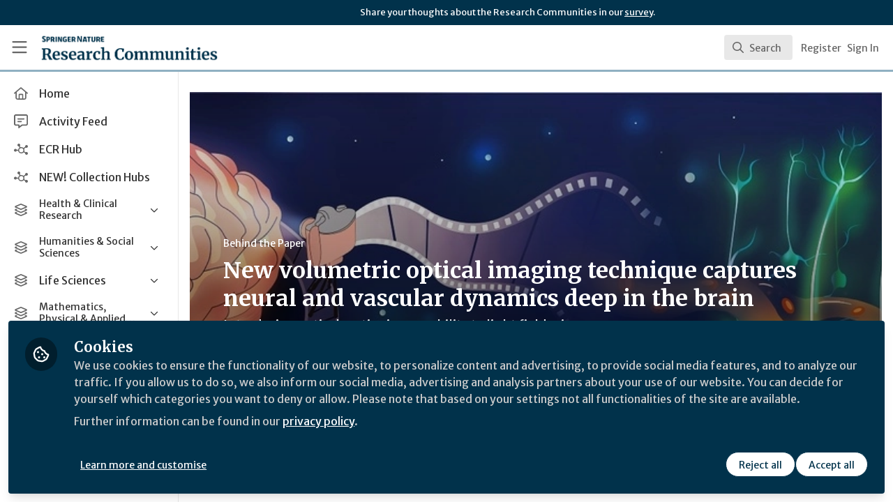

--- FILE ---
content_type: application/javascript
request_url: https://communities.springernature.com/vite/assets/SearchResults-BqGBjn3y.js
body_size: -537
content:
import{j as r}from"./Author-BjG_zV1W.js";import{C as p}from"./ViewAll-RvkfH1Be.js";import{B as l}from"./combobox-DF7frMmc.js";import"./label-bp41Lf08.js";import"./index-5SMOas9j.js";import"./_commonjsHelpers-C4iS2aBk.js";import"./description-C0W7LF7V.js";import"./portal-BZbIqXkE.js";import"./floating-cgZceZ0l.js";import"./form-fields-CHWPr3Gv.js";import"./use-event-listener-COXZY5XE.js";import"./use-inert-others-CAbkEbh5.js";import"./mouse-aLRSzZ2T.js";import"./active-element-history-Cjx7ROmL.js";function w({searchResults:o,resultsMetadata:t,handleViewAllResults:i,renderSearchResult:m}){return o.length===0?null:r.jsx("div",{className:"relative",children:r.jsxs(l,{static:!0,className:"hide-scrollbars overflow-y-auto py-2 text-sm text-gray-800",children:[o.map(m),r.jsx(p,{handleViewAllResults:i,totalCount:(t==null?void 0:t.totalCount)||0,resultLimit:o.length})]})})}export{w as S};


--- FILE ---
content_type: application/javascript
request_url: https://communities.springernature.com/vite/assets/CommandPalette-BGsx7dZZ.js
body_size: 150
content:
import{j as r}from"./Author-BjG_zV1W.js";import{u as h}from"./useCommandPaletteSearch-PPMDIwJQ.js";import{u}from"./useKeyboardShortcuts-DLyZcWL1.js";import{i as f}from"./searchUtils-Cwww8HPG.js";import{S as x}from"./SearchInput-C1h8LLdJ.js";import{S as w}from"./SearchResults-BqGBjn3y.js";import{S as j}from"./SearchResultRenderer-B0ghi-zf.js";import{C as g}from"./NoResults-CqyOKRXO.js";import{C as S}from"./EmptyState--QkNy5WO.js";import{w as b}from"./combobox-DF7frMmc.js";import{L as y,b as R,q as C}from"./dialog-CcQXszI2.js";import"./index-5SMOas9j.js";import"./_commonjsHelpers-C4iS2aBk.js";import"./queries-BW7q703m.js";import"./index-DCuVHVlq.js";import"./parser-Bix0bVIi.js";import"./useQuery-VD-Z8TPS.js";import"./visitor-fDJDJ0EJ.js";import"./SearchIcon-DNwsdJsD.js";import"./ViewAll-RvkfH1Be.js";import"./Content-CQ_k-UQ2.js";import"./cloudflare-image-compression-CWBc8szR.js";import"./User-CyMLM_DQ.js";import"./Org-BFQLmrHI.js";import"./Discussion-D83cMqcp.js";import"./ThirdPartyResources-DfNnMxDW.js";import"./Event-CKopFXWG.js";import"./Room-CJamdDMv.js";import"./Course-CF-9tgRa.js";import"./label-bp41Lf08.js";import"./description-C0W7LF7V.js";import"./portal-BZbIqXkE.js";import"./floating-cgZceZ0l.js";import"./form-fields-CHWPr3Gv.js";import"./use-event-listener-COXZY5XE.js";import"./use-inert-others-CAbkEbh5.js";import"./mouse-aLRSzZ2T.js";import"./active-element-history-Cjx7ROmL.js";import"./use-tab-direction-Cr4tqTY6.js";import"./transition-CfLKWPLs.js";function cr({open:s,onClose:m}){const{query:o,setQuery:e,searchResults:n,resultsMetadata:p,isLoading:i}=h(s);u(s,m,()=>e(""));const l=t=>{if(t){const d=f(t.searchable)?t.searchable.canonicalUrl:t.searchable.url;window.location.href=d,m(),e("")}},a=()=>{const t="/search";o.length>0?window.location.href=`${t}?search=${o}`:window.location.href=t},c=o!==""&&n.length===0&&!i;return r.jsxs(y,{className:"relative z-max",open:s,onClose:()=>{m(),e("")},children:[r.jsx(R,{className:"fixed inset-0 bg-black opacity-50"}),r.jsx("div",{className:"fixed inset-0 w-screen overflow-y-auto px-4 pb-6 pt-20",children:r.jsx(C,{className:"tf-rounded mx-auto max-w-xl transform divide-y divide-gray-100 overflow-hidden bg-white shadow-2xl ring-1 ring-gray-300 transition-all",children:r.jsxs(b,{onChange:l,children:[r.jsx(x,{query:o,onQueryChange:e,onEnter:a,isLoading:i}),!o&&!i&&r.jsx(S,{handleViewAllResults:a}),o&&!i&&r.jsxs(r.Fragment,{children:[r.jsx(w,{searchResults:n,resultsMetadata:p,handleViewAllResults:a,renderSearchResult:t=>r.jsx(j,{result:t},t.searchable.id)}),r.jsx(g,{hidden:!c,handleViewAllResults:a})]})]})})})]})}export{cr as C};


--- FILE ---
content_type: application/javascript
request_url: https://communities.springernature.com/vite/assets/portal-BZbIqXkE.js
body_size: 7153
content:
import{r as s,R as P,t as pe}from"./index-5SMOas9j.js";import{j as w,u as Q,o as O,n as C,s as L,c as he,i as $,k as ye,r as Ee,e as be,K as U,y as W,L as H,T as we,d as Se}from"./description-C0W7LF7V.js";var Z={exports:{}},p={};/**
 * @license React
 * react-dom.production.js
 *
 * Copyright (c) Meta Platforms, Inc. and affiliates.
 *
 * This source code is licensed under the MIT license found in the
 * LICENSE file in the root directory of this source tree.
 */var Oe=s;function ee(e){var t="https://react.dev/errors/"+e;if(1<arguments.length){t+="?args[]="+encodeURIComponent(arguments[1]);for(var r=2;r<arguments.length;r++)t+="&args[]="+encodeURIComponent(arguments[r])}return"Minified React error #"+e+"; visit "+t+" for the full message or use the non-minified dev environment for full errors and additional helpful warnings."}function S(){}var g={d:{f:S,r:function(){throw Error(ee(522))},D:S,C:S,L:S,m:S,X:S,S,M:S},p:0,findDOMNode:null},Ae=Symbol.for("react.portal");function $e(e,t,r){var n=3<arguments.length&&arguments[3]!==void 0?arguments[3]:null;return{$$typeof:Ae,key:n==null?null:""+n,children:e,containerInfo:t,implementation:r}}var x=Oe.__CLIENT_INTERNALS_DO_NOT_USE_OR_WARN_USERS_THEY_CANNOT_UPGRADE;function F(e,t){if(e==="font")return"";if(typeof t=="string")return t==="use-credentials"?t:""}p.__DOM_INTERNALS_DO_NOT_USE_OR_WARN_USERS_THEY_CANNOT_UPGRADE=g;p.createPortal=function(e,t){var r=2<arguments.length&&arguments[2]!==void 0?arguments[2]:null;if(!t||t.nodeType!==1&&t.nodeType!==9&&t.nodeType!==11)throw Error(ee(299));return $e(e,t,null,r)};p.flushSync=function(e){var t=x.T,r=g.p;try{if(x.T=null,g.p=2,e)return e()}finally{x.T=t,g.p=r,g.d.f()}};p.preconnect=function(e,t){typeof e=="string"&&(t?(t=t.crossOrigin,t=typeof t=="string"?t==="use-credentials"?t:"":void 0):t=null,g.d.C(e,t))};p.prefetchDNS=function(e){typeof e=="string"&&g.d.D(e)};p.preinit=function(e,t){if(typeof e=="string"&&t&&typeof t.as=="string"){var r=t.as,n=F(r,t.crossOrigin),i=typeof t.integrity=="string"?t.integrity:void 0,o=typeof t.fetchPriority=="string"?t.fetchPriority:void 0;r==="style"?g.d.S(e,typeof t.precedence=="string"?t.precedence:void 0,{crossOrigin:n,integrity:i,fetchPriority:o}):r==="script"&&g.d.X(e,{crossOrigin:n,integrity:i,fetchPriority:o,nonce:typeof t.nonce=="string"?t.nonce:void 0})}};p.preinitModule=function(e,t){if(typeof e=="string")if(typeof t=="object"&&t!==null){if(t.as==null||t.as==="script"){var r=F(t.as,t.crossOrigin);g.d.M(e,{crossOrigin:r,integrity:typeof t.integrity=="string"?t.integrity:void 0,nonce:typeof t.nonce=="string"?t.nonce:void 0})}}else t==null&&g.d.M(e)};p.preload=function(e,t){if(typeof e=="string"&&typeof t=="object"&&t!==null&&typeof t.as=="string"){var r=t.as,n=F(r,t.crossOrigin);g.d.L(e,r,{crossOrigin:n,integrity:typeof t.integrity=="string"?t.integrity:void 0,nonce:typeof t.nonce=="string"?t.nonce:void 0,type:typeof t.type=="string"?t.type:void 0,fetchPriority:typeof t.fetchPriority=="string"?t.fetchPriority:void 0,referrerPolicy:typeof t.referrerPolicy=="string"?t.referrerPolicy:void 0,imageSrcSet:typeof t.imageSrcSet=="string"?t.imageSrcSet:void 0,imageSizes:typeof t.imageSizes=="string"?t.imageSizes:void 0,media:typeof t.media=="string"?t.media:void 0})}};p.preloadModule=function(e,t){if(typeof e=="string")if(t){var r=F(t.as,t.crossOrigin);g.d.m(e,{as:typeof t.as=="string"&&t.as!=="script"?t.as:void 0,crossOrigin:r,integrity:typeof t.integrity=="string"?t.integrity:void 0})}else g.d.m(e)};p.requestFormReset=function(e){g.d.r(e)};p.unstable_batchedUpdates=function(e,t){return e(t)};p.useFormState=function(e,t,r){return x.H.useFormState(e,t,r)};p.useFormStatus=function(){return x.H.useHostTransitionStatus()};p.version="19.2.3";function te(){if(!(typeof __REACT_DEVTOOLS_GLOBAL_HOOK__>"u"||typeof __REACT_DEVTOOLS_GLOBAL_HOOK__.checkDCE!="function"))try{__REACT_DEVTOOLS_GLOBAL_HOOK__.checkDCE(te)}catch(e){console.error(e)}}te(),Z.exports=p;var Pe=Z.exports;function V(e){var t,r;return w.isServer?null:e?"ownerDocument"in e?e.ownerDocument:"current"in e?(r=(t=e.current)==null?void 0:t.ownerDocument)!=null?r:document:null:document}function re(e){typeof queueMicrotask=="function"?queueMicrotask(e):Promise.resolve().then(e).catch(t=>setTimeout(()=>{throw t}))}function b(){let e=[],t={addEventListener(r,n,i,o){return r.addEventListener(n,i,o),t.add(()=>r.removeEventListener(n,i,o))},requestAnimationFrame(...r){let n=requestAnimationFrame(...r);return t.add(()=>cancelAnimationFrame(n))},nextFrame(...r){return t.requestAnimationFrame(()=>t.requestAnimationFrame(...r))},setTimeout(...r){let n=setTimeout(...r);return t.add(()=>clearTimeout(n))},microTask(...r){let n={current:!0};return re(()=>{n.current&&r[0]()}),t.add(()=>{n.current=!1})},style(r,n,i){let o=r.style.getPropertyValue(n);return Object.assign(r.style,{[n]:i}),this.add(()=>{Object.assign(r.style,{[n]:o})})},group(r){let n=b();return r(n),this.add(()=>n.dispose())},add(r){return e.includes(r)||e.push(r),()=>{let n=e.indexOf(r);if(n>=0)for(let i of e.splice(n,1))i()}},dispose(){for(let r of e.splice(0))r()}};return t}function _e(){let[e]=s.useState(b);return s.useEffect(()=>()=>e.dispose(),[e]),e}var Te=(e=>(e.Space=" ",e.Enter="Enter",e.Escape="Escape",e.Backspace="Backspace",e.Delete="Delete",e.ArrowLeft="ArrowLeft",e.ArrowUp="ArrowUp",e.ArrowRight="ArrowRight",e.ArrowDown="ArrowDown",e.Home="Home",e.End="End",e.PageUp="PageUp",e.PageDown="PageDown",e.Tab="Tab",e))(Te||{});let ne=class extends Map{constructor(t){super(),this.factory=t}get(t){let r=super.get(t);return r===void 0&&(r=this.factory(t),this.set(t,r)),r}};var xe=Object.defineProperty,Ce=(e,t,r)=>t in e?xe(e,t,{enumerable:!0,configurable:!0,writable:!0,value:r}):e[t]=r,ke=(e,t,r)=>(Ce(e,t+"",r),r),ie=(e,t,r)=>{if(!t.has(e))throw TypeError("Cannot "+r)},y=(e,t,r)=>(ie(e,t,"read from private field"),r?r.call(e):t.get(e)),N=(e,t,r)=>{if(t.has(e))throw TypeError("Cannot add the same private member more than once");t instanceof WeakSet?t.add(e):t.set(e,r)},B=(e,t,r,n)=>(ie(e,t,"write to private field"),t.set(e,r),r),E,_,T;let Re=class{constructor(t){N(this,E,{}),N(this,_,new ne(()=>new Set)),N(this,T,new Set),ke(this,"disposables",b()),B(this,E,t),w.isServer&&this.disposables.microTask(()=>{this.dispose()})}dispose(){this.disposables.dispose()}get state(){return y(this,E)}subscribe(t,r){if(w.isServer)return()=>{};let n={selector:t,callback:r,current:t(y(this,E))};return y(this,T).add(n),this.disposables.add(()=>{y(this,T).delete(n)})}on(t,r){return w.isServer?()=>{}:(y(this,_).get(t).add(r),this.disposables.add(()=>{y(this,_).get(t).delete(r)}))}send(t){let r=this.reduce(y(this,E),t);if(r!==y(this,E)){B(this,E,r);for(let n of y(this,T)){let i=n.selector(y(this,E));oe(n.current,i)||(n.current=i,n.callback(i))}for(let n of y(this,_).get(t.type))n(y(this,E),t)}}};E=new WeakMap,_=new WeakMap,T=new WeakMap;function oe(e,t){return Object.is(e,t)?!0:typeof e!="object"||e===null||typeof t!="object"||t===null?!1:Array.isArray(e)&&Array.isArray(t)?e.length!==t.length?!1:D(e[Symbol.iterator](),t[Symbol.iterator]()):e instanceof Map&&t instanceof Map||e instanceof Set&&t instanceof Set?e.size!==t.size?!1:D(e.entries(),t.entries()):z(e)&&z(t)?D(Object.entries(e)[Symbol.iterator](),Object.entries(t)[Symbol.iterator]()):!1}function D(e,t){do{let r=e.next(),n=t.next();if(r.done&&n.done)return!0;if(r.done||n.done||!Object.is(r.value,n.value))return!1}while(!0)}function z(e){if(Object.prototype.toString.call(e)!=="[object Object]")return!1;let t=Object.getPrototypeOf(e);return t===null||Object.getPrototypeOf(t)===null}function It(e){let[t,r]=e(),n=b();return(...i)=>{t(...i),n.dispose(),n.microTask(r)}}var Le=Object.defineProperty,Fe=(e,t,r)=>t in e?Le(e,t,{enumerable:!0,configurable:!0,writable:!0,value:r}):e[t]=r,K=(e,t,r)=>(Fe(e,typeof t!="symbol"?t+"":t,r),r),Me=(e=>(e[e.Push=0]="Push",e[e.Pop=1]="Pop",e))(Me||{});let Ne={0(e,t){let r=t.id,n=e.stack,i=e.stack.indexOf(r);if(i!==-1){let o=e.stack.slice();return o.splice(i,1),o.push(r),n=o,{...e,stack:n}}return{...e,stack:[...e.stack,r]}},1(e,t){let r=t.id,n=e.stack.indexOf(r);if(n===-1)return e;let i=e.stack.slice();return i.splice(n,1),{...e,stack:i}}},De=class ue extends Re{constructor(){super(...arguments),K(this,"actions",{push:t=>this.send({type:0,id:t}),pop:t=>this.send({type:1,id:t})}),K(this,"selectors",{isTop:(t,r)=>t.stack[t.stack.length-1]===r,inStack:(t,r)=>t.stack.includes(r)})}static new(){return new ue({stack:[]})}reduce(t,r){return Q(r.type,Ne,t,r)}};const je=new ne(()=>De.new());var ae={exports:{}},le={};/**
 * @license React
 * use-sync-external-store-with-selector.production.js
 *
 * Copyright (c) Meta Platforms, Inc. and affiliates.
 *
 * This source code is licensed under the MIT license found in the
 * LICENSE file in the root directory of this source tree.
 */var k=s;function Ie(e,t){return e===t&&(e!==0||1/e===1/t)||e!==e&&t!==t}var Ue=typeof Object.is=="function"?Object.is:Ie,We=k.useSyncExternalStore,He=k.useRef,Ve=k.useEffect,Ge=k.useMemo,Be=k.useDebugValue;le.useSyncExternalStoreWithSelector=function(e,t,r,n,i){var o=He(null);if(o.current===null){var a={hasValue:!1,value:null};o.current=a}else a=o.current;o=Ge(function(){function l(d){if(!c){if(c=!0,f=d,d=n(d),i!==void 0&&a.hasValue){var h=a.value;if(i(h,d))return v=h}return v=d}if(h=v,Ue(f,d))return h;var G=n(d);return i!==void 0&&i(h,G)?(f=d,h):(f=d,v=G)}var c=!1,f,v,m=r===void 0?null:r;return[function(){return l(t())},m===null?void 0:function(){return l(m())}]},[t,r,n,i]);var u=We(e,o[0],o[1]);return Ve(function(){a.hasValue=!0,a.value=u},[u]),Be(u),u};ae.exports=le;var ze=ae.exports;function Ke(e,t,r=oe){return ze.useSyncExternalStoreWithSelector(O(n=>e.subscribe(qe,n)),O(()=>e.state),O(()=>e.state),O(t),r)}function qe(e){return e}function Xe(e,t){let r=s.useId(),n=je.get(t),[i,o]=Ke(n,s.useCallback(a=>[n.selectors.isTop(a,r),n.selectors.inStack(a,r)],[n,r]));return C(()=>{if(e)return n.actions.push(r),()=>n.actions.pop(r)},[n,e,r]),e?o?i:!0:!1}function Ut(e,t,r){let n=L(i=>{let o=i.getBoundingClientRect();o.x===0&&o.y===0&&o.width===0&&o.height===0&&r()});s.useEffect(()=>{if(!e)return;let i=t===null?null:he(t)?t:t.current;if(!i)return;let o=b();if(typeof ResizeObserver<"u"){let a=new ResizeObserver(()=>n.current(i));a.observe(i),o.add(()=>a.disconnect())}if(typeof IntersectionObserver<"u"){let a=new IntersectionObserver(()=>n.current(i));a.observe(i),o.add(()=>a.disconnect())}return()=>o.dispose()},[t,n,e])}let j=["[contentEditable=true]","[tabindex]","a[href]","area[href]","button:not([disabled])","iframe","input:not([disabled])","select:not([disabled])","textarea:not([disabled])"].map(e=>`${e}:not([tabindex='-1'])`).join(","),Ye=["[data-autofocus]"].map(e=>`${e}:not([tabindex='-1'])`).join(",");var Je=(e=>(e[e.First=1]="First",e[e.Previous=2]="Previous",e[e.Next=4]="Next",e[e.Last=8]="Last",e[e.WrapAround=16]="WrapAround",e[e.NoScroll=32]="NoScroll",e[e.AutoFocus=64]="AutoFocus",e))(Je||{}),Qe=(e=>(e[e.Error=0]="Error",e[e.Overflow=1]="Overflow",e[e.Success=2]="Success",e[e.Underflow=3]="Underflow",e))(Qe||{}),Ze=(e=>(e[e.Previous=-1]="Previous",e[e.Next=1]="Next",e))(Ze||{});function se(e=document.body){return e==null?[]:Array.from(e.querySelectorAll(j)).sort((t,r)=>Math.sign((t.tabIndex||Number.MAX_SAFE_INTEGER)-(r.tabIndex||Number.MAX_SAFE_INTEGER)))}function et(e=document.body){return e==null?[]:Array.from(e.querySelectorAll(Ye)).sort((t,r)=>Math.sign((t.tabIndex||Number.MAX_SAFE_INTEGER)-(r.tabIndex||Number.MAX_SAFE_INTEGER)))}var ce=(e=>(e[e.Strict=0]="Strict",e[e.Loose=1]="Loose",e))(ce||{});function de(e,t=0){var r;return e===((r=V(e))==null?void 0:r.body)?!1:Q(t,{0(){return e.matches(j)},1(){let n=e;for(;n!==null;){if(n.matches(j))return!0;n=n.parentElement}return!1}})}function Wt(e){let t=V(e);b().nextFrame(()=>{t&&$(t.activeElement)&&!de(t.activeElement,0)&&rt(e)})}var tt=(e=>(e[e.Keyboard=0]="Keyboard",e[e.Mouse=1]="Mouse",e))(tt||{});typeof window<"u"&&typeof document<"u"&&(document.addEventListener("keydown",e=>{e.metaKey||e.altKey||e.ctrlKey||(document.documentElement.dataset.headlessuiFocusVisible="")},!0),document.addEventListener("click",e=>{e.detail===1?delete document.documentElement.dataset.headlessuiFocusVisible:e.detail===0&&(document.documentElement.dataset.headlessuiFocusVisible="")},!0));function rt(e){e==null||e.focus({preventScroll:!0})}let nt=["textarea","input"].join(",");function it(e){var t,r;return(r=(t=e==null?void 0:e.matches)==null?void 0:t.call(e,nt))!=null?r:!1}function ot(e,t=r=>r){return e.slice().sort((r,n)=>{let i=t(r),o=t(n);if(i===null||o===null)return 0;let a=i.compareDocumentPosition(o);return a&Node.DOCUMENT_POSITION_FOLLOWING?-1:a&Node.DOCUMENT_POSITION_PRECEDING?1:0})}function Ht(e,t){return ut(se(),t,{relativeTo:e})}function ut(e,t,{sorted:r=!0,relativeTo:n=null,skipElements:i=[]}={}){let o=Array.isArray(e)?e.length>0?e[0].ownerDocument:document:e.ownerDocument,a=Array.isArray(e)?r?ot(e):e:t&64?et(e):se(e);i.length>0&&a.length>1&&(a=a.filter(d=>!i.some(h=>h!=null&&"current"in h?(h==null?void 0:h.current)===d:h===d))),n=n??o.activeElement;let u=(()=>{if(t&5)return 1;if(t&10)return-1;throw new Error("Missing Focus.First, Focus.Previous, Focus.Next or Focus.Last")})(),l=(()=>{if(t&1)return 0;if(t&2)return Math.max(0,a.indexOf(n))-1;if(t&4)return Math.max(0,a.indexOf(n))+1;if(t&8)return a.length-1;throw new Error("Missing Focus.First, Focus.Previous, Focus.Next or Focus.Last")})(),c=t&32?{preventScroll:!0}:{},f=0,v=a.length,m;do{if(f>=v||f+v<=0)return 0;let d=l+f;if(t&16)d=(d+v)%v;else{if(d<0)return 3;if(d>=v)return 1}m=a[d],m==null||m.focus(c),f+=u}while(m!==o.activeElement);return t&6&&it(m)&&m.select(),2}function fe(){return/iPhone/gi.test(window.navigator.platform)||/Mac/gi.test(window.navigator.platform)&&window.navigator.maxTouchPoints>0}function at(){return/Android/gi.test(window.navigator.userAgent)}function q(){return fe()||at()}function R(e,t,r,n){let i=L(r);s.useEffect(()=>{if(!e)return;function o(a){i.current(a)}return document.addEventListener(t,o,n),()=>document.removeEventListener(t,o,n)},[e,t,n])}function lt(e,t,r,n){let i=L(r);s.useEffect(()=>{if(!e)return;function o(a){i.current(a)}return window.addEventListener(t,o,n),()=>window.removeEventListener(t,o,n)},[e,t,n])}const X=30;function Vt(e,t,r){let n=L(r),i=s.useCallback(function(u,l){if(u.defaultPrevented)return;let c=l(u);if(c===null||!c.getRootNode().contains(c)||!c.isConnected)return;let f=function v(m){return typeof m=="function"?v(m()):Array.isArray(m)||m instanceof Set?m:[m]}(t);for(let v of f)if(v!==null&&(v.contains(c)||u.composed&&u.composedPath().includes(v)))return;return!de(c,ce.Loose)&&c.tabIndex!==-1&&u.preventDefault(),n.current(u,c)},[n,t]),o=s.useRef(null);R(e,"pointerdown",u=>{var l,c;q()||(o.current=((c=(l=u.composedPath)==null?void 0:l.call(u))==null?void 0:c[0])||u.target)},!0),R(e,"pointerup",u=>{if(q()||!o.current)return;let l=o.current;return o.current=null,i(u,()=>l)},!0);let a=s.useRef({x:0,y:0});R(e,"touchstart",u=>{a.current.x=u.touches[0].clientX,a.current.y=u.touches[0].clientY},!0),R(e,"touchend",u=>{let l={x:u.changedTouches[0].clientX,y:u.changedTouches[0].clientY};if(!(Math.abs(l.x-a.current.x)>=X||Math.abs(l.y-a.current.y)>=X))return i(u,()=>$(u.target)?u.target:null)},!0),lt(e,"blur",u=>i(u,()=>ye(window.document.activeElement)?window.document.activeElement:null),!0)}function st(...e){return s.useMemo(()=>V(...e),[...e])}function ct(e){return s.useSyncExternalStore(e.subscribe,e.getSnapshot,e.getSnapshot)}function dt(e,t){let r=e(),n=new Set;return{getSnapshot(){return r},subscribe(i){return n.add(i),()=>n.delete(i)},dispatch(i,...o){let a=t[i].call(r,...o);a&&(r=a,n.forEach(u=>u()))}}}function ft(){let e;return{before({doc:t}){var r;let n=t.documentElement,i=(r=t.defaultView)!=null?r:window;e=Math.max(0,i.innerWidth-n.clientWidth)},after({doc:t,d:r}){let n=t.documentElement,i=Math.max(0,n.clientWidth-n.offsetWidth),o=Math.max(0,e-i);r.style(n,"paddingRight",`${o}px`)}}}function mt(){return fe()?{before({doc:e,d:t,meta:r}){function n(i){return r.containers.flatMap(o=>o()).some(o=>o.contains(i))}t.microTask(()=>{var i;if(window.getComputedStyle(e.documentElement).scrollBehavior!=="auto"){let u=b();u.style(e.documentElement,"scrollBehavior","auto"),t.add(()=>t.microTask(()=>u.dispose()))}let o=(i=window.scrollY)!=null?i:window.pageYOffset,a=null;t.addEventListener(e,"click",u=>{if($(u.target))try{let l=u.target.closest("a");if(!l)return;let{hash:c}=new URL(l.href),f=e.querySelector(c);$(f)&&!n(f)&&(a=f)}catch{}},!0),t.addEventListener(e,"touchstart",u=>{if($(u.target)&&Ee(u.target))if(n(u.target)){let l=u.target;for(;l.parentElement&&n(l.parentElement);)l=l.parentElement;t.style(l,"overscrollBehavior","contain")}else t.style(u.target,"touchAction","none")}),t.addEventListener(e,"touchmove",u=>{if($(u.target)){if(be(u.target))return;if(n(u.target)){let l=u.target;for(;l.parentElement&&l.dataset.headlessuiPortal!==""&&!(l.scrollHeight>l.clientHeight||l.scrollWidth>l.clientWidth);)l=l.parentElement;l.dataset.headlessuiPortal===""&&u.preventDefault()}else u.preventDefault()}},{passive:!1}),t.add(()=>{var u;let l=(u=window.scrollY)!=null?u:window.pageYOffset;o!==l&&window.scrollTo(0,o),a&&a.isConnected&&(a.scrollIntoView({block:"nearest"}),a=null)})})}}:{}}function vt(){return{before({doc:e,d:t}){t.style(e.documentElement,"overflow","hidden")}}}function gt(e){let t={};for(let r of e)Object.assign(t,r(t));return t}let A=dt(()=>new Map,{PUSH(e,t){var r;let n=(r=this.get(e))!=null?r:{doc:e,count:0,d:b(),meta:new Set};return n.count++,n.meta.add(t),this.set(e,n),this},POP(e,t){let r=this.get(e);return r&&(r.count--,r.meta.delete(t)),this},SCROLL_PREVENT({doc:e,d:t,meta:r}){let n={doc:e,d:t,meta:gt(r)},i=[mt(),ft(),vt()];i.forEach(({before:o})=>o==null?void 0:o(n)),i.forEach(({after:o})=>o==null?void 0:o(n))},SCROLL_ALLOW({d:e}){e.dispose()},TEARDOWN({doc:e}){this.delete(e)}});A.subscribe(()=>{let e=A.getSnapshot(),t=new Map;for(let[r]of e)t.set(r,r.documentElement.style.overflow);for(let r of e.values()){let n=t.get(r.doc)==="hidden",i=r.count!==0;(i&&!n||!i&&n)&&A.dispatch(r.count>0?"SCROLL_PREVENT":"SCROLL_ALLOW",r),r.count===0&&A.dispatch("TEARDOWN",r)}});function pt(e,t,r=()=>({containers:[]})){let n=ct(A),i=t?n.get(t):void 0,o=i?i.count>0:!1;return C(()=>{if(!(!t||!e))return A.dispatch("PUSH",t,r),()=>A.dispatch("POP",t,r)},[e,t]),o}function Gt(e,t,r=()=>[document.body]){let n=Xe(e,"scroll-lock");pt(n,t,i=>{var o;return{containers:[...(o=i.containers)!=null?o:[],r]}})}function ht(e=0){let[t,r]=s.useState(e),n=s.useCallback(l=>r(l),[t]),i=s.useCallback(l=>r(c=>c|l),[t]),o=s.useCallback(l=>(t&l)===l,[t]),a=s.useCallback(l=>r(c=>c&~l),[r]),u=s.useCallback(l=>r(c=>c^l),[r]);return{flags:t,setFlag:n,addFlag:i,hasFlag:o,removeFlag:a,toggleFlag:u}}var yt={},Y,J;typeof process<"u"&&typeof globalThis<"u"&&typeof Element<"u"&&((Y=process==null?void 0:yt)==null?void 0:Y.NODE_ENV)==="test"&&typeof((J=Element==null?void 0:Element.prototype)==null?void 0:J.getAnimations)>"u"&&(Element.prototype.getAnimations=function(){return console.warn(["Headless UI has polyfilled `Element.prototype.getAnimations` for your tests.","Please install a proper polyfill e.g. `jsdom-testing-mocks`, to silence these warnings.","","Example usage:","```js","import { mockAnimationsApi } from 'jsdom-testing-mocks'","mockAnimationsApi()","```"].join(`
`)),[]});var Et=(e=>(e[e.None=0]="None",e[e.Closed=1]="Closed",e[e.Enter=2]="Enter",e[e.Leave=4]="Leave",e))(Et||{});function Bt(e){let t={};for(let r in e)e[r]===!0&&(t[`data-${r}`]="");return t}function zt(e,t,r,n){let[i,o]=s.useState(r),{hasFlag:a,addFlag:u,removeFlag:l}=ht(e&&i?3:0),c=s.useRef(!1),f=s.useRef(!1),v=_e();return C(()=>{var m;if(e){if(r&&o(!0),!t){r&&u(3);return}return(m=n==null?void 0:n.start)==null||m.call(n,r),bt(t,{inFlight:c,prepare(){f.current?f.current=!1:f.current=c.current,c.current=!0,!f.current&&(r?(u(3),l(4)):(u(4),l(2)))},run(){f.current?r?(l(3),u(4)):(l(4),u(3)):r?l(1):u(1)},done(){var d;f.current&&typeof t.getAnimations=="function"&&t.getAnimations().length>0||(c.current=!1,l(7),r||o(!1),(d=n==null?void 0:n.end)==null||d.call(n,r))}})}},[e,r,t,v]),e?[i,{closed:a(1),enter:a(2),leave:a(4),transition:a(2)||a(4)}]:[r,{closed:void 0,enter:void 0,leave:void 0,transition:void 0}]}function bt(e,{prepare:t,run:r,done:n,inFlight:i}){let o=b();return St(e,{prepare:t,inFlight:i}),o.nextFrame(()=>{r(),o.requestAnimationFrame(()=>{o.add(wt(e,n))})}),o.dispose}function wt(e,t){var r,n;let i=b();if(!e)return i.dispose;let o=!1;i.add(()=>{o=!0});let a=(n=(r=e.getAnimations)==null?void 0:r.call(e).filter(u=>u instanceof CSSTransition))!=null?n:[];return a.length===0?(t(),i.dispose):(Promise.allSettled(a.map(u=>u.finished)).then(()=>{o||t()}),i.dispose)}function St(e,{inFlight:t,prepare:r}){if(t!=null&&t.current){r();return}let n=e.style.transition;e.style.transition="none",r(),e.offsetHeight,e.style.transition=n}let M=s.createContext(null);M.displayName="OpenClosedContext";var Ot=(e=>(e[e.Open=1]="Open",e[e.Closed=2]="Closed",e[e.Closing=4]="Closing",e[e.Opening=8]="Opening",e))(Ot||{});function Kt(){return s.useContext(M)}function qt({value:e,children:t}){return P.createElement(M.Provider,{value:e},t)}function Xt({children:e}){return P.createElement(M.Provider,{value:null},e)}function At(e){let t=O(e),r=s.useRef(!1);s.useEffect(()=>(r.current=!1,()=>{r.current=!0,re(()=>{r.current&&t()})}),[t])}function $t(){let e=typeof document>"u";return(t=>t.useSyncExternalStore)(pe)(()=>()=>{},()=>!1,()=>!e)}function Pt(){let e=$t(),[t,r]=s.useState(w.isHandoffComplete);return t&&w.isHandoffComplete===!1&&r(!1),s.useEffect(()=>{t!==!0&&r(!0)},[t]),s.useEffect(()=>w.handoff(),[]),e?!1:t}let me=s.createContext(!1);function _t(){return s.useContext(me)}function Yt(e){return P.createElement(me.Provider,{value:e.force},e.children)}function Tt(e){let t=_t(),r=s.useContext(ge),[n,i]=s.useState(()=>{var o;if(!t&&r!==null)return(o=r.current)!=null?o:null;if(w.isServer)return null;let a=e==null?void 0:e.getElementById("headlessui-portal-root");if(a)return a;if(e===null)return null;let u=e.createElement("div");return u.setAttribute("id","headlessui-portal-root"),e.body.appendChild(u)});return s.useEffect(()=>{n!==null&&(e!=null&&e.body.contains(n)||e==null||e.body.appendChild(n))},[n,e]),s.useEffect(()=>{t||r!==null&&i(r.current)},[r,i,t]),n}let ve=s.Fragment,xt=U(function(e,t){let{ownerDocument:r=null,...n}=e,i=s.useRef(null),o=W(we(d=>{i.current=d}),t),a=st(i),u=r??a,l=Tt(u),[c]=s.useState(()=>{var d;return w.isServer?null:(d=u==null?void 0:u.createElement("div"))!=null?d:null}),f=s.useContext(I),v=Pt();C(()=>{!l||!c||l.contains(c)||(c.setAttribute("data-headlessui-portal",""),l.appendChild(c))},[l,c]),C(()=>{if(c&&f)return f.register(c)},[f,c]),At(()=>{var d;!l||!c||(Se(c)&&l.contains(c)&&l.removeChild(c),l.childNodes.length<=0&&((d=l.parentElement)==null||d.removeChild(l)))});let m=H();return v?!l||!c?null:Pe.createPortal(m({ourProps:{ref:o},theirProps:n,slot:{},defaultTag:ve,name:"Portal"}),c):null});function Ct(e,t){let r=W(t),{enabled:n=!0,ownerDocument:i,...o}=e,a=H();return n?P.createElement(xt,{...o,ownerDocument:i,ref:r}):a({ourProps:{ref:r},theirProps:o,slot:{},defaultTag:ve,name:"Portal"})}let kt=s.Fragment,ge=s.createContext(null);function Rt(e,t){let{target:r,...n}=e,i={ref:W(t)},o=H();return P.createElement(ge.Provider,{value:r},o({ourProps:i,theirProps:n,defaultTag:kt,name:"Popover.Group"}))}let I=s.createContext(null);function Jt(){let e=s.useContext(I),t=s.useRef([]),r=O(o=>(t.current.push(o),e&&e.register(o),()=>n(o))),n=O(o=>{let a=t.current.indexOf(o);a!==-1&&t.current.splice(a,1),e&&e.unregister(o)}),i=s.useMemo(()=>({register:r,unregister:n,portals:t}),[r,n,t]);return[t,s.useMemo(()=>function({children:o}){return P.createElement(I.Provider,{value:i},o)},[i])]}let Lt=U(Ct),Ft=U(Rt),Qt=Object.assign(Lt,{Group:Ft});export{Pe as A,R as B,Re as C,se as D,de as E,ce as F,Me as G,q as H,Xe as I,It as J,Ht as K,ot as P,Bt as R,Ke as S,Je as T,Wt as V,V as a,Te as b,qt as c,rt as d,At as e,j as f,ut as g,Jt as h,Ot as i,je as j,Vt as k,Pt as l,Gt as m,st as n,b as o,_e as p,Ut as q,Xt as r,lt as s,re as t,Kt as u,Yt as v,Qt as w,zt as x,Qe as y,Ft as z};


--- FILE ---
content_type: application/javascript
request_url: https://communities.springernature.com/vite/assets/App-BhjSUa7j.js
body_size: 114
content:
import{j as r}from"./Author-BjG_zV1W.js";import{r as i}from"./index-5SMOas9j.js";import{C as p}from"./CommandPalette-BGsx7dZZ.js";import"./_commonjsHelpers-C4iS2aBk.js";import"./useCommandPaletteSearch-PPMDIwJQ.js";import"./queries-BW7q703m.js";import"./index-DCuVHVlq.js";import"./parser-Bix0bVIi.js";import"./useQuery-VD-Z8TPS.js";import"./visitor-fDJDJ0EJ.js";import"./useKeyboardShortcuts-DLyZcWL1.js";import"./searchUtils-Cwww8HPG.js";import"./SearchInput-C1h8LLdJ.js";import"./SearchIcon-DNwsdJsD.js";import"./combobox-DF7frMmc.js";import"./label-bp41Lf08.js";import"./description-C0W7LF7V.js";import"./portal-BZbIqXkE.js";import"./floating-cgZceZ0l.js";import"./form-fields-CHWPr3Gv.js";import"./use-event-listener-COXZY5XE.js";import"./use-inert-others-CAbkEbh5.js";import"./mouse-aLRSzZ2T.js";import"./active-element-history-Cjx7ROmL.js";import"./SearchResults-BqGBjn3y.js";import"./ViewAll-RvkfH1Be.js";import"./SearchResultRenderer-B0ghi-zf.js";import"./Content-CQ_k-UQ2.js";import"./cloudflare-image-compression-CWBc8szR.js";import"./User-CyMLM_DQ.js";import"./Org-BFQLmrHI.js";import"./Discussion-D83cMqcp.js";import"./ThirdPartyResources-DfNnMxDW.js";import"./Event-CKopFXWG.js";import"./Room-CJamdDMv.js";import"./Course-CF-9tgRa.js";import"./NoResults-CqyOKRXO.js";import"./EmptyState--QkNy5WO.js";import"./dialog-CcQXszI2.js";import"./use-tab-direction-Cr4tqTY6.js";import"./transition-CfLKWPLs.js";function W(){const[m,o]=i.useState(!1),e=t=>{(t.metaKey||t.ctrlKey)&&t.key==="k"&&(t.preventDefault(),o(!0))};return i.useEffect(()=>(document.addEventListener("keydown",e),()=>document.removeEventListener("keydown",e)),[]),r.jsxs(r.Fragment,{children:[r.jsxs("button",{className:"flex h-9 cursor-pointer items-center justify-center gap-1 rounded",role:"search",type:"button",onClick:()=>o(!0),"aria-label":"Open search",style:{color:"var(--navbar-button-text-color)",backgroundColor:"var(--navbar-button-background-color)"},children:[r.jsx("div",{style:{color:"var(--navbar-button-text-color)"},children:r.jsx("i",{className:"fa-regular fa-magnifying-glass ml-1 mt-1 px-2 py-1.5"})}),r.jsx("div",{children:r.jsx("span",{className:"pr-4 text-sm placeholder-gray-500",children:"Search"})}),r.jsx("span",{className:"sr-only",children:"Search"})]}),r.jsx(p,{open:m,onClose:()=>o(!1)})]})}export{W as A};


--- FILE ---
content_type: application/javascript
request_url: https://communities.springernature.com/vite/assets/useQuery-VD-Z8TPS.js
body_size: 14743
content:
import{a as we,_ as v,b as O,c as Z}from"./index-DCuVHVlq.js";import{a as Xt}from"./_commonjsHelpers-C4iS2aBk.js";import{r as Zt}from"./index-5SMOas9j.js";import{v as ot,B as st}from"./visitor-fDJDJ0EJ.js";import{K as Ve}from"./parser-Bix0bVIi.js";function er(e,t){for(var r=0;r<t.length;r++){const n=t[r];if(typeof n!="string"&&!Array.isArray(n)){for(const i in n)if(i!=="default"&&!(i in e)){const a=Object.getOwnPropertyDescriptor(n,i);a&&Object.defineProperty(e,i,a.get?a:{enumerable:!0,get:()=>n[i]})}}}return Object.freeze(Object.defineProperty(e,Symbol.toStringTag,{value:"Module"}))}var ae="Invariant Violation",Me=Object.setPrototypeOf,tr=Me===void 0?function(e,t){return e.__proto__=t,e}:Me,ut=function(e){we(t,e);function t(r){r===void 0&&(r=ae);var n=e.call(this,typeof r=="number"?ae+": "+r+" (see https://github.com/apollographql/invariant-packages)":r)||this;return n.framesToPop=1,n.name=ae,tr(n,t.prototype),n}return t}(Error);function q(e,t){if(!e)throw new ut(t)}var lt=["debug","log","warn","error","silent"],rr=lt.indexOf("log");function H(e){return function(){if(lt.indexOf(e)>=rr){var t=console[e]||console.log;return t.apply(console,arguments)}}}(function(e){e.debug=H("debug"),e.log=H("log"),e.warn=H("warn"),e.error=H("error")})(q||(q={}));var ct="3.14.0";function D(e){try{return e()}catch{}}const ee=D(function(){return globalThis})||D(function(){return window})||D(function(){return self})||D(function(){return global})||D(function(){return D.constructor("return this")()});var Re=new Map;function nr(e){var t=Re.get(e)||1;return Re.set(e,t+1),"".concat(e,":").concat(t,":").concat(Math.random().toString(36).slice(2))}function ir(e,t){t===void 0&&(t=0);var r=nr("stringifyForDisplay");return JSON.stringify(e,function(n,i){return i===void 0?r:i},t).split(JSON.stringify(r)).join("<undefined>")}function $(e){return function(t){for(var r=[],n=1;n<arguments.length;n++)r[n-1]=arguments[n];if(typeof t=="number"){var i=t;t=Ee(i),t||(t=Se(i,r),r=[])}e.apply(void 0,[t].concat(r))}}var d=Object.assign(function(t,r){for(var n=[],i=2;i<arguments.length;i++)n[i-2]=arguments[i];t||q(t,Ee(r,n)||Se(r,n))},{debug:$(q.debug),log:$(q.log),warn:$(q.warn),error:$(q.error)});function ne(e){for(var t=[],r=1;r<arguments.length;r++)t[r-1]=arguments[r];return new ut(Ee(e,t)||Se(e,t))}var Ae=Symbol.for("ApolloErrorMessageHandler_"+ct);function ft(e){if(typeof e=="string")return e;try{return ir(e,2).slice(0,1e3)}catch{return"<non-serializable>"}}function Ee(e,t){if(t===void 0&&(t=[]),!!e)return ee[Ae]&&ee[Ae](e,t.map(ft))}function Se(e,t){if(t===void 0&&(t=[]),!!e)return"An error occurred! For more details, see the full error text at https://go.apollo.dev/c/err#".concat(encodeURIComponent(JSON.stringify({version:ct,message:e,args:t.map(ft)})))}function ar(e,t){var r=e.directives;return!r||!r.length?!0:ur(r).every(function(n){var i=n.directive,a=n.ifArgument,o=!1;return a.value.kind==="Variable"?(o=t&&t[a.value.name.value],d(o!==void 0,106,i.name.value)):o=a.value.value,i.name.value==="skip"?!o:o})}function or(e,t,r){var n=new Set(e),i=n.size;return ot(t,{Directive:function(a){if(n.delete(a.name.value)&&(!r||!n.size))return st}}),r?!n.size:n.size<i}function ti(e){return e&&or(["client","export"],e,!0)}function sr(e){var t=e.name.value;return t==="skip"||t==="include"}function ur(e){var t=[];return e&&e.length&&e.forEach(function(r){if(sr(r)){var n=r.arguments,i=r.name.value;d(n&&n.length===1,107,i);var a=n[0];d(a.name&&a.name.value==="if",108,i);var o=a.value;d(o&&(o.kind==="Variable"||o.kind==="BooleanValue"),109,i),t.push({directive:r,ifArgument:a})}}),t}function ri(e){var t,r,n=(t=e.directives)===null||t===void 0?void 0:t.find(function(a){var o=a.name;return o.value==="unmask"});if(!n)return"mask";var i=(r=n.arguments)===null||r===void 0?void 0:r.find(function(a){var o=a.name;return o.value==="mode"});return globalThis.__DEV__!==!1&&i&&(i.value.kind===Ve.VARIABLE?globalThis.__DEV__!==!1&&d.warn(110):i.value.kind!==Ve.STRING?globalThis.__DEV__!==!1&&d.warn(111):i.value.value!=="migrate"&&globalThis.__DEV__!==!1&&d.warn(112,i.value.value)),i&&"value"in i.value&&i.value.value==="migrate"?"migrate":"unmask"}var ht=D(function(){return navigator.product})=="ReactNative",ni=typeof WeakMap=="function"&&!(ht&&!global.HermesInternal),ii=typeof WeakSet=="function",Oe=typeof Symbol=="function"&&typeof Symbol.for=="function",ai=Oe&&Symbol.asyncIterator,lr=typeof D(function(){return window.document.createElement})=="function",cr=D(function(){return navigator.userAgent.indexOf("jsdom")>=0})||!1,fr=(lr||ht)&&!cr;function te(e){return e!==null&&typeof e=="object"}function oi(e,t){var r=t,n=[];e.definitions.forEach(function(a){if(a.kind==="OperationDefinition")throw ne(113,a.operation,a.name?" named '".concat(a.name.value,"'"):"");a.kind==="FragmentDefinition"&&n.push(a)}),typeof r>"u"&&(d(n.length===1,114,n.length),r=n[0].name.value);var i=v(v({},e),{definitions:O([{kind:"OperationDefinition",operation:"query",selectionSet:{kind:"SelectionSet",selections:[{kind:"FragmentSpread",name:{kind:"Name",value:r}}]}}],e.definitions,!0)});return i}function hr(e){e===void 0&&(e=[]);var t={};return e.forEach(function(r){t[r.name.value]=r}),t}function dt(e,t){switch(e.kind){case"InlineFragment":return e;case"FragmentSpread":{var r=e.name.value;if(typeof t=="function")return t(r);var n=t&&t[r];return d(n,115,r),n||null}default:return null}}function si(e){var t=!0;return ot(e,{FragmentSpread:function(r){if(t=!!r.directives&&r.directives.some(function(n){return n.name.value==="unmask"}),!t)return st}}),t}function dr(){}class xe{constructor(t=1/0,r=dr){this.max=t,this.dispose=r,this.map=new Map,this.newest=null,this.oldest=null}has(t){return this.map.has(t)}get(t){const r=this.getNode(t);return r&&r.value}get size(){return this.map.size}getNode(t){const r=this.map.get(t);if(r&&r!==this.newest){const{older:n,newer:i}=r;i&&(i.older=n),n&&(n.newer=i),r.older=this.newest,r.older.newer=r,r.newer=null,this.newest=r,r===this.oldest&&(this.oldest=i)}return r}set(t,r){let n=this.getNode(t);return n?n.value=r:(n={key:t,value:r,newer:null,older:this.newest},this.newest&&(this.newest.newer=n),this.newest=n,this.oldest=this.oldest||n,this.map.set(t,n),n.value)}clean(){for(;this.oldest&&this.map.size>this.max;)this.delete(this.oldest.key)}delete(t){const r=this.map.get(t);return r?(r===this.newest&&(this.newest=r.older),r===this.oldest&&(this.oldest=r.newer),r.newer&&(r.newer.older=r.older),r.older&&(r.older.newer=r.newer),this.map.delete(t),this.dispose(r.value,t),!0):!1}}function fe(){}const vr=fe,pr=typeof WeakRef<"u"?WeakRef:function(e){return{deref:()=>e}},yr=typeof WeakMap<"u"?WeakMap:Map,gr=typeof FinalizationRegistry<"u"?FinalizationRegistry:function(){return{register:fe,unregister:fe}},br=10024;class Qe{constructor(t=1/0,r=vr){this.max=t,this.dispose=r,this.map=new yr,this.newest=null,this.oldest=null,this.unfinalizedNodes=new Set,this.finalizationScheduled=!1,this.size=0,this.finalize=()=>{const n=this.unfinalizedNodes.values();for(let i=0;i<br;i++){const a=n.next().value;if(!a)break;this.unfinalizedNodes.delete(a);const o=a.key;delete a.key,a.keyRef=new pr(o),this.registry.register(o,a,a)}this.unfinalizedNodes.size>0?queueMicrotask(this.finalize):this.finalizationScheduled=!1},this.registry=new gr(this.deleteNode.bind(this))}has(t){return this.map.has(t)}get(t){const r=this.getNode(t);return r&&r.value}getNode(t){const r=this.map.get(t);if(r&&r!==this.newest){const{older:n,newer:i}=r;i&&(i.older=n),n&&(n.newer=i),r.older=this.newest,r.older.newer=r,r.newer=null,this.newest=r,r===this.oldest&&(this.oldest=i)}return r}set(t,r){let n=this.getNode(t);return n?n.value=r:(n={key:t,value:r,newer:null,older:this.newest},this.newest&&(this.newest.newer=n),this.newest=n,this.oldest=this.oldest||n,this.scheduleFinalization(n),this.map.set(t,n),this.size++,n.value)}clean(){for(;this.oldest&&this.size>this.max;)this.deleteNode(this.oldest)}deleteNode(t){t===this.newest&&(this.newest=t.older),t===this.oldest&&(this.oldest=t.newer),t.newer&&(t.newer.older=t.older),t.older&&(t.older.newer=t.newer),this.size--;const r=t.key||t.keyRef&&t.keyRef.deref();this.dispose(t.value,r),t.keyRef?this.registry.unregister(t):this.unfinalizedNodes.delete(t),r&&this.map.delete(r)}delete(t){const r=this.map.get(t);return r?(this.deleteNode(r),!0):!1}scheduleFinalization(t){this.unfinalizedNodes.add(t),this.finalizationScheduled||(this.finalizationScheduled=!0,queueMicrotask(this.finalize))}}var oe=new WeakSet;function vt(e){e.size<=(e.max||-1)||oe.has(e)||(oe.add(e),setTimeout(function(){e.clean(),oe.delete(e)},100))}var mr=function(e,t){var r=new Qe(e,t);return r.set=function(n,i){var a=Qe.prototype.set.call(this,n,i);return vt(this),a},r},_r=function(e,t){var r=new xe(e,t);return r.set=function(n,i){var a=xe.prototype.set.call(this,n,i);return vt(this),a},r},wr=Symbol.for("apollo.cacheSize"),ke=v({},ee[wr]),F={};function pt(e,t){F[e]=t}var ui=globalThis.__DEV__!==!1?Sr:void 0,li=globalThis.__DEV__!==!1?Or:void 0,ci=globalThis.__DEV__!==!1?yt:void 0;function Er(){var e={parser:1e3,canonicalStringify:1e3,print:2e3,"documentTransform.cache":2e3,"queryManager.getDocumentInfo":2e3,"PersistedQueryLink.persistedQueryHashes":2e3,"fragmentRegistry.transform":2e3,"fragmentRegistry.lookup":1e3,"fragmentRegistry.findFragmentSpreads":4e3,"cache.fragmentQueryDocuments":1e3,"removeTypenameFromVariables.getVariableDefinitions":2e3,"inMemoryCache.maybeBroadcastWatch":5e3,"inMemoryCache.executeSelectionSet":5e4,"inMemoryCache.executeSubSelectedArray":1e4};return Object.fromEntries(Object.entries(e).map(function(t){var r=t[0],n=t[1];return[r,ke[r]||n]}))}function Sr(){var e,t,r,n,i;if(globalThis.__DEV__===!1)throw new Error("only supported in development mode");return{limits:Er(),sizes:v({print:(e=F.print)===null||e===void 0?void 0:e.call(F),parser:(t=F.parser)===null||t===void 0?void 0:t.call(F),canonicalStringify:(r=F.canonicalStringify)===null||r===void 0?void 0:r.call(F),links:de(this.link),queryManager:{getDocumentInfo:this.queryManager.transformCache.size,documentTransforms:bt(this.queryManager.documentTransform)}},(i=(n=this.cache).getMemoryInternals)===null||i===void 0?void 0:i.call(n))}}function yt(){return{cache:{fragmentQueryDocuments:T(this.getFragmentDoc)}}}function Or(){var e=this.config.fragments;return v(v({},yt.apply(this)),{addTypenameDocumentTransform:bt(this.addTypenameTransform),inMemoryCache:{executeSelectionSet:T(this.storeReader.executeSelectionSet),executeSubSelectedArray:T(this.storeReader.executeSubSelectedArray),maybeBroadcastWatch:T(this.maybeBroadcastWatch)},fragmentRegistry:{findFragmentSpreads:T(e==null?void 0:e.findFragmentSpreads),lookup:T(e==null?void 0:e.lookup),transform:T(e==null?void 0:e.transform)}})}function kr(e){return!!e&&"dirtyKey"in e}function T(e){return kr(e)?e.size:void 0}function gt(e){return e!=null}function bt(e){return he(e).map(function(t){return{cache:t}})}function he(e){return e?O(O([T(e==null?void 0:e.performWork)],he(e==null?void 0:e.left),!0),he(e==null?void 0:e.right),!0).filter(gt):[]}function de(e){var t;return e?O(O([(t=e==null?void 0:e.getMemoryInternals)===null||t===void 0?void 0:t.call(e)],de(e==null?void 0:e.left),!0),de(e==null?void 0:e.right),!0).filter(gt):[]}var mt=Object.assign(function(t){return JSON.stringify(t,Dr)},{reset:function(){x=new _r(ke.canonicalStringify||1e3)}});globalThis.__DEV__!==!1&&pt("canonicalStringify",function(){return x.size});var x;mt.reset();function Dr(e,t){if(t&&typeof t=="object"){var r=Object.getPrototypeOf(t);if(r===Object.prototype||r===null){var n=Object.keys(t);if(n.every(Pr))return t;var i=JSON.stringify(n),a=x.get(i);if(!a){n.sort();var o=JSON.stringify(n);a=x.get(o)||n,x.set(i,a),x.set(o,a)}var s=Object.create(r);return a.forEach(function(u){s[u]=t[u]}),s}}return t}function Pr(e,t,r){return t===0||r[t-1]<=e}function fi(e){return{__ref:String(e)}}function hi(e){return!!(e&&typeof e=="object"&&typeof e.__ref=="string")}function di(e){return te(e)&&e.kind==="Document"&&Array.isArray(e.definitions)}function Tr(e){return e.kind==="StringValue"}function Ir(e){return e.kind==="BooleanValue"}function Cr(e){return e.kind==="IntValue"}function Fr(e){return e.kind==="FloatValue"}function qr(e){return e.kind==="Variable"}function Vr(e){return e.kind==="ObjectValue"}function Mr(e){return e.kind==="ListValue"}function Rr(e){return e.kind==="EnumValue"}function Ar(e){return e.kind==="NullValue"}function Q(e,t,r,n){if(Cr(r)||Fr(r))e[t.value]=Number(r.value);else if(Ir(r)||Tr(r))e[t.value]=r.value;else if(Vr(r)){var i={};r.fields.map(function(o){return Q(i,o.name,o.value,n)}),e[t.value]=i}else if(qr(r)){var a=(n||{})[r.name.value];e[t.value]=a}else if(Mr(r))e[t.value]=r.values.map(function(o){var s={};return Q(s,t,o,n),s[t.value]});else if(Rr(r))e[t.value]=r.value;else if(Ar(r))e[t.value]=null;else throw ne(124,t.value,r.kind)}function vi(e,t){var r=null;e.directives&&(r={},e.directives.forEach(function(i){r[i.name.value]={},i.arguments&&i.arguments.forEach(function(a){var o=a.name,s=a.value;return Q(r[i.name.value],o,s,t)})}));var n=null;return e.arguments&&e.arguments.length&&(n={},e.arguments.forEach(function(i){var a=i.name,o=i.value;return Q(n,a,o,t)})),Qr(e.name.value,n,r)}var xr=["connection","include","skip","client","rest","export","nonreactive"],L=mt,Qr=Object.assign(function(e,t,r){if(t&&r&&r.connection&&r.connection.key)if(r.connection.filter&&r.connection.filter.length>0){var n=r.connection.filter?r.connection.filter:[];n.sort();var i={};return n.forEach(function(s){i[s]=t[s]}),"".concat(r.connection.key,"(").concat(L(i),")")}else return r.connection.key;var a=e;if(t){var o=L(t);a+="(".concat(o,")")}return r&&Object.keys(r).forEach(function(s){xr.indexOf(s)===-1&&(r[s]&&Object.keys(r[s]).length?a+="@".concat(s,"(").concat(L(r[s]),")"):a+="@".concat(s))}),a},{setStringify:function(e){var t=L;return L=e,t}});function pi(e,t){if(e.arguments&&e.arguments.length){var r={};return e.arguments.forEach(function(n){var i=n.name,a=n.value;return Q(r,i,a,t)}),r}return null}function _t(e){return e.alias?e.alias.value:e.name.value}function jr(e,t,r){for(var n,i=0,a=t.selections;i<a.length;i++){var o=a[i];if(wt(o)){if(o.name.value==="__typename")return e[_t(o)]}else n?n.push(o):n=[o]}if(typeof e.__typename=="string")return e.__typename;if(n)for(var s=0,u=n;s<u.length;s++){var o=u[s],l=jr(e,dt(o,r).selectionSet,r);if(typeof l=="string")return l}}function wt(e){return e.kind==="Field"}function yi(e){return e.kind==="InlineFragment"}function Et(e){d(e&&e.kind==="Document",116);var t=e.definitions.filter(function(r){return r.kind!=="FragmentDefinition"}).map(function(r){if(r.kind!=="OperationDefinition")throw ne(117,r.kind);return r});return d(t.length<=1,118,t.length),e}function St(e){return Et(e),e.definitions.filter(function(t){return t.kind==="OperationDefinition"})[0]}function gi(e){return e.definitions.filter(function(t){return t.kind==="OperationDefinition"&&!!t.name}).map(function(t){return t.name.value})[0]||null}function Nr(e){return e.definitions.filter(function(t){return t.kind==="FragmentDefinition"})}function zr(e){var t=St(e);return d(t&&t.operation==="query",119),t}function bi(e){d(e.kind==="Document",120),d(e.definitions.length<=1,121);var t=e.definitions[0];return d(t.kind==="FragmentDefinition",122),t}function Lr(e){Et(e);for(var t,r=0,n=e.definitions;r<n.length;r++){var i=n[r];if(i.kind==="OperationDefinition"){var a=i.operation;if(a==="query"||a==="mutation"||a==="subscription")return i}i.kind==="FragmentDefinition"&&!t&&(t=i)}if(t)return t;throw ne(123)}function mi(e){var t=Object.create(null),r=e&&e.variableDefinitions;return r&&r.length&&r.forEach(function(n){n.defaultValue&&Q(t,n.variable.name,n.defaultValue)}),t}let _=null;const je={};let Wr=1;const Ur=()=>class{constructor(){this.id=["slot",Wr++,Date.now(),Math.random().toString(36).slice(2)].join(":")}hasValue(){for(let t=_;t;t=t.parent)if(this.id in t.slots){const r=t.slots[this.id];if(r===je)break;return t!==_&&(_.slots[this.id]=r),!0}return _&&(_.slots[this.id]=je),!1}getValue(){if(this.hasValue())return _.slots[this.id]}withValue(t,r,n,i){const a={__proto__:null,[this.id]:t},o=_;_={parent:o,slots:a};try{return r.apply(i,n)}finally{_=o}}static bind(t){const r=_;return function(){const n=_;try{return _=r,t.apply(this,arguments)}finally{_=n}}}static noContext(t,r,n){if(_){const i=_;try{return _=null,t.apply(n,r)}finally{_=i}}else return t.apply(n,r)}};function Ne(e){try{return e()}catch{}}const se="@wry/context:Slot",Br=Ne(()=>globalThis)||Ne(()=>global)||Object.create(null),ze=Br,ie=ze[se]||Array[se]||function(e){try{Object.defineProperty(ze,se,{value:e,enumerable:!1,writable:!1,configurable:!0})}finally{return e}}(Ur()),{bind:wi,noContext:Ei}=ie,Ot=new ie,{hasOwnProperty:Si}=Object.prototype,kt=Array.from||function(e){const t=[];return e.forEach(r=>t.push(r)),t};function Dt(e){const{unsubscribe:t}=e;typeof t=="function"&&(e.unsubscribe=void 0,t())}const B=[],Gr=100;function j(e,t){if(!e)throw new Error(t||"assertion failure")}function Pt(e,t){const r=e.length;return r>0&&r===t.length&&e[r-1]===t[r-1]}function Tt(e){switch(e.length){case 0:throw new Error("unknown value");case 1:return e[0];case 2:throw e[1]}}function It(e){return e.slice(0)}class De{constructor(t){this.fn=t,this.parents=new Set,this.childValues=new Map,this.dirtyChildren=null,this.dirty=!0,this.recomputing=!1,this.value=[],this.deps=null,++De.count}peek(){if(this.value.length===1&&!C(this))return Le(this),this.value[0]}recompute(t){return j(!this.recomputing,"already recomputing"),Le(this),C(this)?Hr(this,t):Tt(this.value)}setDirty(){this.dirty||(this.dirty=!0,Ct(this),Dt(this))}dispose(){this.setDirty(),Rt(this),Pe(this,(t,r)=>{t.setDirty(),At(t,this)})}forget(){this.dispose()}dependOn(t){t.add(this),this.deps||(this.deps=B.pop()||new Set),this.deps.add(t)}forgetDeps(){this.deps&&(kt(this.deps).forEach(t=>t.delete(this)),this.deps.clear(),B.push(this.deps),this.deps=null)}}De.count=0;function Le(e){const t=Ot.getValue();if(t)return e.parents.add(t),t.childValues.has(e)||t.childValues.set(e,[]),C(e)?qt(t,e):Vt(t,e),t}function Hr(e,t){return Rt(e),Ot.withValue(e,$r,[e,t]),Jr(e,t)&&Kr(e),Tt(e.value)}function $r(e,t){e.recomputing=!0;const{normalizeResult:r}=e;let n;r&&e.value.length===1&&(n=It(e.value)),e.value.length=0;try{if(e.value[0]=e.fn.apply(null,t),r&&n&&!Pt(n,e.value))try{e.value[0]=r(e.value[0],n[0])}catch{}}catch(i){e.value[1]=i}e.recomputing=!1}function C(e){return e.dirty||!!(e.dirtyChildren&&e.dirtyChildren.size)}function Kr(e){e.dirty=!1,!C(e)&&Ft(e)}function Ct(e){Pe(e,qt)}function Ft(e){Pe(e,Vt)}function Pe(e,t){const r=e.parents.size;if(r){const n=kt(e.parents);for(let i=0;i<r;++i)t(n[i],e)}}function qt(e,t){j(e.childValues.has(t)),j(C(t));const r=!C(e);if(!e.dirtyChildren)e.dirtyChildren=B.pop()||new Set;else if(e.dirtyChildren.has(t))return;e.dirtyChildren.add(t),r&&Ct(e)}function Vt(e,t){j(e.childValues.has(t)),j(!C(t));const r=e.childValues.get(t);r.length===0?e.childValues.set(t,It(t.value)):Pt(r,t.value)||e.setDirty(),Mt(e,t),!C(e)&&Ft(e)}function Mt(e,t){const r=e.dirtyChildren;r&&(r.delete(t),r.size===0&&(B.length<Gr&&B.push(r),e.dirtyChildren=null))}function Rt(e){e.childValues.size>0&&e.childValues.forEach((t,r)=>{At(e,r)}),e.forgetDeps(),j(e.dirtyChildren===null)}function At(e,t){t.parents.delete(e),e.childValues.delete(t),Mt(e,t)}function Jr(e,t){if(typeof e.subscribe=="function")try{Dt(e),e.unsubscribe=e.subscribe.apply(null,t)}catch{return e.setDirty(),!1}return!0}var Oi=Array.isArray;function xt(e){return Array.isArray(e)&&e.length>0}function Yr(e,t){var r=typeof Symbol<"u"&&e[Symbol.iterator]||e["@@iterator"];if(r)return(r=r.call(e)).next.bind(r);if(Array.isArray(e)||(r=Xr(e))||t){r&&(e=r);var n=0;return function(){return n>=e.length?{done:!0}:{done:!1,value:e[n++]}}}throw new TypeError(`Invalid attempt to iterate non-iterable instance.
In order to be iterable, non-array objects must have a [Symbol.iterator]() method.`)}function Xr(e,t){if(e){if(typeof e=="string")return We(e,t);var r=Object.prototype.toString.call(e).slice(8,-1);if(r==="Object"&&e.constructor&&(r=e.constructor.name),r==="Map"||r==="Set")return Array.from(e);if(r==="Arguments"||/^(?:Ui|I)nt(?:8|16|32)(?:Clamped)?Array$/.test(r))return We(e,t)}}function We(e,t){(t==null||t>e.length)&&(t=e.length);for(var r=0,n=new Array(t);r<t;r++)n[r]=e[r];return n}function Ue(e,t){for(var r=0;r<t.length;r++){var n=t[r];n.enumerable=n.enumerable||!1,n.configurable=!0,"value"in n&&(n.writable=!0),Object.defineProperty(e,n.key,n)}}function Te(e,t,r){return t&&Ue(e.prototype,t),r&&Ue(e,r),Object.defineProperty(e,"prototype",{writable:!1}),e}var Ie=function(){return typeof Symbol=="function"},Ce=function(e){return Ie()&&!!Symbol[e]},Fe=function(e){return Ce(e)?Symbol[e]:"@@"+e};Ie()&&!Ce("observable")&&(Symbol.observable=Symbol("observable"));var Zr=Fe("iterator"),ve=Fe("observable"),Qt=Fe("species");function re(e,t){var r=e[t];if(r!=null){if(typeof r!="function")throw new TypeError(r+" is not a function");return r}}function W(e){var t=e.constructor;return t!==void 0&&(t=t[Qt],t===null&&(t=void 0)),t!==void 0?t:z}function en(e){return e instanceof z}function N(e){N.log?N.log(e):setTimeout(function(){throw e})}function J(e){Promise.resolve().then(function(){try{e()}catch(t){N(t)}})}function jt(e){var t=e._cleanup;if(t!==void 0&&(e._cleanup=void 0,!!t))try{if(typeof t=="function")t();else{var r=re(t,"unsubscribe");r&&r.call(t)}}catch(n){N(n)}}function pe(e){e._observer=void 0,e._queue=void 0,e._state="closed"}function tn(e){var t=e._queue;if(t){e._queue=void 0,e._state="ready";for(var r=0;r<t.length&&(Nt(e,t[r].type,t[r].value),e._state!=="closed");++r);}}function Nt(e,t,r){e._state="running";var n=e._observer;try{var i=re(n,t);switch(t){case"next":i&&i.call(n,r);break;case"error":if(pe(e),i)i.call(n,r);else throw r;break;case"complete":pe(e),i&&i.call(n);break}}catch(a){N(a)}e._state==="closed"?jt(e):e._state==="running"&&(e._state="ready")}function ue(e,t,r){if(e._state!=="closed"){if(e._state==="buffering"){e._queue.push({type:t,value:r});return}if(e._state!=="ready"){e._state="buffering",e._queue=[{type:t,value:r}],J(function(){return tn(e)});return}Nt(e,t,r)}}var rn=function(){function e(r,n){this._cleanup=void 0,this._observer=r,this._queue=void 0,this._state="initializing";var i=new nn(this);try{this._cleanup=n.call(void 0,i)}catch(a){i.error(a)}this._state==="initializing"&&(this._state="ready")}var t=e.prototype;return t.unsubscribe=function(){this._state!=="closed"&&(pe(this),jt(this))},Te(e,[{key:"closed",get:function(){return this._state==="closed"}}]),e}(),nn=function(){function e(r){this._subscription=r}var t=e.prototype;return t.next=function(n){ue(this._subscription,"next",n)},t.error=function(n){ue(this._subscription,"error",n)},t.complete=function(){ue(this._subscription,"complete")},Te(e,[{key:"closed",get:function(){return this._subscription._state==="closed"}}]),e}(),z=function(){function e(r){if(!(this instanceof e))throw new TypeError("Observable cannot be called as a function");if(typeof r!="function")throw new TypeError("Observable initializer must be a function");this._subscriber=r}var t=e.prototype;return t.subscribe=function(n){return(typeof n!="object"||n===null)&&(n={next:n,error:arguments[1],complete:arguments[2]}),new rn(n,this._subscriber)},t.forEach=function(n){var i=this;return new Promise(function(a,o){if(typeof n!="function"){o(new TypeError(n+" is not a function"));return}function s(){u.unsubscribe(),a()}var u=i.subscribe({next:function(l){try{n(l,s)}catch(c){o(c),u.unsubscribe()}},error:o,complete:a})})},t.map=function(n){var i=this;if(typeof n!="function")throw new TypeError(n+" is not a function");var a=W(this);return new a(function(o){return i.subscribe({next:function(s){try{s=n(s)}catch(u){return o.error(u)}o.next(s)},error:function(s){o.error(s)},complete:function(){o.complete()}})})},t.filter=function(n){var i=this;if(typeof n!="function")throw new TypeError(n+" is not a function");var a=W(this);return new a(function(o){return i.subscribe({next:function(s){try{if(!n(s))return}catch(u){return o.error(u)}o.next(s)},error:function(s){o.error(s)},complete:function(){o.complete()}})})},t.reduce=function(n){var i=this;if(typeof n!="function")throw new TypeError(n+" is not a function");var a=W(this),o=arguments.length>1,s=!1,u=arguments[1],l=u;return new a(function(c){return i.subscribe({next:function(f){var h=!s;if(s=!0,!h||o)try{l=n(l,f)}catch(p){return c.error(p)}else l=f},error:function(f){c.error(f)},complete:function(){if(!s&&!o)return c.error(new TypeError("Cannot reduce an empty sequence"));c.next(l),c.complete()}})})},t.concat=function(){for(var n=this,i=arguments.length,a=new Array(i),o=0;o<i;o++)a[o]=arguments[o];var s=W(this);return new s(function(u){var l,c=0;function f(h){l=h.subscribe({next:function(p){u.next(p)},error:function(p){u.error(p)},complete:function(){c===a.length?(l=void 0,u.complete()):f(s.from(a[c++]))}})}return f(n),function(){l&&(l.unsubscribe(),l=void 0)}})},t.flatMap=function(n){var i=this;if(typeof n!="function")throw new TypeError(n+" is not a function");var a=W(this);return new a(function(o){var s=[],u=i.subscribe({next:function(c){if(n)try{c=n(c)}catch(h){return o.error(h)}var f=a.from(c).subscribe({next:function(h){o.next(h)},error:function(h){o.error(h)},complete:function(){var h=s.indexOf(f);h>=0&&s.splice(h,1),l()}});s.push(f)},error:function(c){o.error(c)},complete:function(){l()}});function l(){u.closed&&s.length===0&&o.complete()}return function(){s.forEach(function(c){return c.unsubscribe()}),u.unsubscribe()}})},t[ve]=function(){return this},e.from=function(n){var i=typeof this=="function"?this:e;if(n==null)throw new TypeError(n+" is not an object");var a=re(n,ve);if(a){var o=a.call(n);if(Object(o)!==o)throw new TypeError(o+" is not an object");return en(o)&&o.constructor===i?o:new i(function(s){return o.subscribe(s)})}if(Ce("iterator")&&(a=re(n,Zr),a))return new i(function(s){J(function(){if(!s.closed){for(var u=Yr(a.call(n)),l;!(l=u()).done;){var c=l.value;if(s.next(c),s.closed)return}s.complete()}})});if(Array.isArray(n))return new i(function(s){J(function(){if(!s.closed){for(var u=0;u<n.length;++u)if(s.next(n[u]),s.closed)return;s.complete()}})});throw new TypeError(n+" is not observable")},e.of=function(){for(var n=arguments.length,i=new Array(n),a=0;a<n;a++)i[a]=arguments[a];var o=typeof this=="function"?this:e;return new o(function(s){J(function(){if(!s.closed){for(var u=0;u<i.length;++u)if(s.next(i[u]),s.closed)return;s.complete()}})})},Te(e,null,[{key:Qt,get:function(){return this}}]),e}();Ie()&&Object.defineProperty(z,Symbol("extensions"),{value:{symbol:ve,hostReportError:N},configurable:!0});function an(e){var t,r=e.Symbol;if(typeof r=="function")if(r.observable)t=r.observable;else{typeof r.for=="function"?t=r.for("https://github.com/benlesh/symbol-observable"):t=r("https://github.com/benlesh/symbol-observable");try{r.observable=t}catch{}}else t="@@observable";return t}var A;typeof self<"u"?A=self:typeof window<"u"?A=window:typeof global<"u"?A=global:typeof module<"u"?A=module:A=Function("return this")();an(A);var Be=z.prototype,Ge="@@observable";Be[Ge]||(Be[Ge]=function(){return this});function on(e){return e.catch(function(){}),e}var sn=Object.prototype.toString;function un(e){return ye(e)}function ye(e,t){switch(sn.call(e)){case"[object Array]":{if(t=t||new Map,t.has(e))return t.get(e);var r=e.slice(0);return t.set(e,r),r.forEach(function(i,a){r[a]=ye(i,t)}),r}case"[object Object]":{if(t=t||new Map,t.has(e))return t.get(e);var n=Object.create(Object.getPrototypeOf(e));return t.set(e,n),Object.keys(e).forEach(function(i){n[i]=ye(e[i],t)}),n}default:return e}}function ln(e){var t=new Set([e]);return t.forEach(function(r){te(r)&&cn(r)===r&&Object.getOwnPropertyNames(r).forEach(function(n){te(r[n])&&t.add(r[n])})}),e}function cn(e){if(globalThis.__DEV__!==!1&&!Object.isFrozen(e))try{Object.freeze(e)}catch(t){if(t instanceof TypeError)return null;throw t}return e}function zt(e){return globalThis.__DEV__!==!1&&ln(e),e}function He(e,t,r){var n=[];e.forEach(function(i){return i[t]&&n.push(i)}),n.forEach(function(i){return i[t](r)})}function fn(e){function t(r){Object.defineProperty(e,r,{value:z})}return Oe&&Symbol.species&&t(Symbol.species),t("@@species"),e}function G(){for(var e=[],t=0;t<arguments.length;t++)e[t]=arguments[t];var r=Object.create(null);return e.forEach(function(n){n&&Object.keys(n).forEach(function(i){var a=n[i];a!==void 0&&(r[i]=a)})}),r}function hn(e,t){return G(e,t,t.variables&&{variables:G(v(v({},e&&e.variables),t.variables))})}var dn=Symbol.for("apollo.deprecations"),vn=ee,ge=new ie;function pn(e){return vn[dn]||(ge.getValue()||[]).includes(e)}function I(e){for(var t=[],r=1;r<arguments.length;r++)t[r-1]=arguments[r];return ge.withValue.apply(ge,O([Array.isArray(e)?e:[e]],t,!1))}function yn(e,t,r,n){n===void 0&&(n="Please remove this option."),V(t,function(){t in e&&globalThis.__DEV__!==!1&&d.warn(104,r,t,n)})}function V(e,t){pn(e)||t()}var gn=Symbol();function ki(e){return e.extensions?Array.isArray(e.extensions[gn]):!1}function bn(e){return e.hasOwnProperty("graphQLErrors")}var mn=function(e){var t=O(O(O([],e.graphQLErrors,!0),e.clientErrors,!0),e.protocolErrors,!0);return e.networkError&&t.push(e.networkError),t.map(function(r){return te(r)&&r.message||"Error message not found."}).join(`
`)},qe=function(e){we(t,e);function t(r){var n=r.graphQLErrors,i=r.protocolErrors,a=r.clientErrors,o=r.networkError,s=r.errorMessage,u=r.extraInfo,l=e.call(this,s)||this;return l.name="ApolloError",l.graphQLErrors=n||[],l.protocolErrors=i||[],l.clientErrors=a||[],l.networkError=o||null,l.message=s||mn(l),l.extraInfo=u,l.cause=O(O(O([o],n||[],!0),i||[],!0),a||[],!0).find(function(c){return!!c})||null,l.__proto__=t.prototype,l}return t}(Error);const{toString:$e,hasOwnProperty:_n}=Object.prototype,Ke=Function.prototype.toString,be=new Map;function E(e,t){try{return me(e,t)}finally{be.clear()}}function me(e,t){if(e===t)return!0;const r=$e.call(e),n=$e.call(t);if(r!==n)return!1;switch(r){case"[object Array]":if(e.length!==t.length)return!1;case"[object Object]":{if(Ye(e,t))return!0;const i=Je(e),a=Je(t),o=i.length;if(o!==a.length)return!1;for(let s=0;s<o;++s)if(!_n.call(t,i[s]))return!1;for(let s=0;s<o;++s){const u=i[s];if(!me(e[u],t[u]))return!1}return!0}case"[object Error]":return e.name===t.name&&e.message===t.message;case"[object Number]":if(e!==e)return t!==t;case"[object Boolean]":case"[object Date]":return+e==+t;case"[object RegExp]":case"[object String]":return e==`${t}`;case"[object Map]":case"[object Set]":{if(e.size!==t.size)return!1;if(Ye(e,t))return!0;const i=e.entries(),a=r==="[object Map]";for(;;){const o=i.next();if(o.done)break;const[s,u]=o.value;if(!t.has(s)||a&&!me(u,t.get(s)))return!1}return!0}case"[object Uint16Array]":case"[object Uint8Array]":case"[object Uint32Array]":case"[object Int32Array]":case"[object Int8Array]":case"[object Int16Array]":case"[object ArrayBuffer]":e=new Uint8Array(e),t=new Uint8Array(t);case"[object DataView]":{let i=e.byteLength;if(i===t.byteLength)for(;i--&&e[i]===t[i];);return i===-1}case"[object AsyncFunction]":case"[object GeneratorFunction]":case"[object AsyncGeneratorFunction]":case"[object Function]":{const i=Ke.call(e);return i!==Ke.call(t)?!1:!Sn(i,En)}}return!1}function Je(e){return Object.keys(e).filter(wn,e)}function wn(e){return this[e]!==void 0}const En="{ [native code] }";function Sn(e,t){const r=e.length-t.length;return r>=0&&e.indexOf(t,r)===r}function Ye(e,t){let r=be.get(e);if(r){if(r.has(t))return!0}else be.set(e,r=new Set);return r.add(t),!1}function On(e,t,r,n){var i=t.data,a=Z(t,["data"]),o=r.data,s=Z(r,["data"]);return E(a,s)&&Y(Lr(e).selectionSet,i,o,{fragmentMap:hr(Nr(e)),variables:n})}function Y(e,t,r,n){if(t===r)return!0;var i=new Set;return e.selections.every(function(a){if(i.has(a)||(i.add(a),!ar(a,n.variables))||Xe(a))return!0;if(wt(a)){var o=_t(a),s=t&&t[o],u=r&&r[o],l=a.selectionSet;if(!l)return E(s,u);var c=Array.isArray(s),f=Array.isArray(u);if(c!==f)return!1;if(c&&f){var h=s.length;if(u.length!==h)return!1;for(var p=0;p<h;++p)if(!Y(l,s[p],u[p],n))return!1;return!0}return Y(l,s,u,n)}else{var y=dt(a,n.fragmentMap);if(y)return Xe(y)?!0:Y(y.selectionSet,t,r,n)}})}function Xe(e){return!!e.directives&&e.directives.some(kn)}function kn(e){return e.name.value==="nonreactive"}var b;(function(e){e[e.loading=1]="loading",e[e.setVariables=2]="setVariables",e[e.fetchMore=3]="fetchMore",e[e.refetch=4]="refetch",e[e.poll=6]="poll",e[e.ready=7]="ready",e[e.error=8]="error"})(b||(b={}));function K(e){return e?e<7:!1}var Ze=Object.assign,Dn=Object.hasOwnProperty,Lt=function(e){we(t,e);function t(r){var n=r.queryManager,i=r.queryInfo,a=r.options,o=this,s=t.inactiveOnCreation.getValue();o=e.call(this,function(g){o._getOrCreateQuery();try{var w=g._subscription._observer;w&&!w.error&&(w.error=Pn)}catch{}var Yt=!o.observers.size;o.observers.add(g);var R=o.last;return R&&R.error?g.error&&g.error(R.error):R&&R.result&&g.next&&g.next(o.maskResult(R.result)),Yt&&o.reobserve().catch(function(){}),function(){o.observers.delete(g)&&!o.observers.size&&o.tearDownQuery()}})||this,o.observers=new Set,o.subscriptions=new Set,o.dirty=!1,o._getOrCreateQuery=function(){return s&&(n.queries.set(o.queryId,i),s=!1),o.queryManager.getOrCreateQuery(o.queryId)},o.queryInfo=i,o.queryManager=n,o.waitForOwnResult=le(a.fetchPolicy),o.isTornDown=!1,o.subscribeToMore=o.subscribeToMore.bind(o),o.maskResult=o.maskResult.bind(o);var u=n.defaultOptions.watchQuery,l=u===void 0?{}:u,c=l.fetchPolicy,f=c===void 0?"cache-first":c,h=a.fetchPolicy,p=h===void 0?f:h,y=a.initialFetchPolicy,k=y===void 0?p==="standby"?f:p:y;o.options=v(v({},a),{initialFetchPolicy:k,fetchPolicy:p}),o.queryId=i.queryId||n.generateQueryId();var S=St(o.query);return o.queryName=S&&S.name&&S.name.value,o}return Object.defineProperty(t.prototype,"query",{get:function(){return this.lastQuery||this.options.query},enumerable:!1,configurable:!0}),Object.defineProperty(t.prototype,"variables",{get:function(){return this.options.variables},enumerable:!1,configurable:!0}),t.prototype.result=function(){var r=this;return globalThis.__DEV__!==!1&&V("observableQuery.result",function(){globalThis.__DEV__!==!1&&d.warn(23)}),new Promise(function(n,i){var a={next:function(s){n(s),r.observers.delete(a),r.observers.size||r.queryManager.removeQuery(r.queryId),setTimeout(function(){o.unsubscribe()},0)},error:i},o=r.subscribe(a)})},t.prototype.resetDiff=function(){this.queryInfo.resetDiff()},t.prototype.getCurrentFullResult=function(r){var n=this;r===void 0&&(r=!0);var i=I("getLastResult",function(){return n.getLastResult(!0)}),a=this.queryInfo.networkStatus||i&&i.networkStatus||b.ready,o=v(v({},i),{loading:K(a),networkStatus:a}),s=this.options.fetchPolicy,u=s===void 0?"cache-first":s;if(!(le(u)||this.queryManager.getDocumentInfo(this.query).hasForcedResolvers))if(this.waitForOwnResult)this.queryInfo.updateWatch();else{var l=this.queryInfo.getDiff();(l.complete||this.options.returnPartialData)&&(o.data=l.result),E(o.data,{})&&(o.data=void 0),l.complete?(delete o.partial,l.complete&&o.networkStatus===b.loading&&(u==="cache-first"||u==="cache-only")&&(o.networkStatus=b.ready,o.loading=!1)):o.partial=!0,o.networkStatus===b.ready&&(o.error||o.errors)&&(o.networkStatus=b.error),globalThis.__DEV__!==!1&&!l.complete&&!this.options.partialRefetch&&!o.loading&&!o.data&&!o.error&&Tn(l.missing)}return r&&this.updateLastResult(o),o},t.prototype.getCurrentResult=function(r){return r===void 0&&(r=!0),this.maskResult(this.getCurrentFullResult(r))},t.prototype.isDifferentFromLastResult=function(r,n){if(!this.last)return!0;var i=this.queryManager.getDocumentInfo(this.query),a=this.queryManager.dataMasking,o=a?i.nonReactiveQuery:this.query,s=a||i.hasNonreactiveDirective?!On(o,this.last.result,r,this.variables):!E(this.last.result,r);return s||n&&!E(this.last.variables,n)},t.prototype.getLast=function(r,n){var i=this.last;if(i&&i[r]&&(!n||E(i.variables,this.variables)))return i[r]},t.prototype.getLastResult=function(r){return globalThis.__DEV__!==!1&&V("getLastResult",function(){globalThis.__DEV__!==!1&&d.warn(24)}),this.getLast("result",r)},t.prototype.getLastError=function(r){return globalThis.__DEV__!==!1&&V("getLastError",function(){globalThis.__DEV__!==!1&&d.warn(25)}),this.getLast("error",r)},t.prototype.resetLastResults=function(){globalThis.__DEV__!==!1&&V("resetLastResults",function(){globalThis.__DEV__!==!1&&d.warn(26)}),delete this.last,this.isTornDown=!1},t.prototype.resetQueryStoreErrors=function(){globalThis.__DEV__!==!1&&globalThis.__DEV__!==!1&&d.warn(27),this.queryManager.resetErrors(this.queryId)},t.prototype.refetch=function(r){var n,i={pollInterval:0},a=this.options.fetchPolicy;if(a==="no-cache"?i.fetchPolicy="no-cache":i.fetchPolicy="network-only",globalThis.__DEV__!==!1&&r&&Dn.call(r,"variables")){var o=zr(this.query),s=o.variableDefinitions;(!s||!s.some(function(u){return u.variable.name.value==="variables"}))&&globalThis.__DEV__!==!1&&d.warn(28,r,((n=o.name)===null||n===void 0?void 0:n.value)||o)}return r&&!E(this.options.variables,r)&&(i.variables=this.options.variables=v(v({},this.options.variables),r)),this.queryInfo.resetLastWrite(),this.reobserve(i,b.refetch)},t.prototype.fetchMore=function(r){var n=this,i=v(v({},r.query?r:v(v(v(v({},this.options),{query:this.options.query}),r),{variables:v(v({},this.options.variables),r.variables)})),{fetchPolicy:"no-cache"});i.query=this.transformDocument(i.query);var a=this.queryManager.generateQueryId();this.lastQuery=r.query?this.transformDocument(this.options.query):i.query;var o=this.queryInfo,s=o.networkStatus;o.networkStatus=b.fetchMore,i.notifyOnNetworkStatusChange&&this.observe();var u=new Set,l=r==null?void 0:r.updateQuery,c=this.options.fetchPolicy!=="no-cache";return c||d(l,29),this.queryManager.fetchQuery(a,i,b.fetchMore).then(function(f){if(n.queryManager.removeQuery(a),o.networkStatus===b.fetchMore&&(o.networkStatus=s),c)n.queryManager.cache.batch({update:function(y){var k=r.updateQuery;k?y.updateQuery({query:n.query,variables:n.variables,returnPartialData:!0,optimistic:!1},function(S){return k(S,{fetchMoreResult:f.data,variables:i.variables})}):y.writeQuery({query:i.query,variables:i.variables,data:f.data})},onWatchUpdated:function(y){u.add(y.query)}});else{var h=n.getLast("result"),p=l(h.data,{fetchMoreResult:f.data,variables:i.variables});n.reportResult(v(v({},h),{networkStatus:s,loading:K(s),data:p}),n.variables)}return n.maskResult(f)}).finally(function(){c&&!u.has(n.query)&&n.reobserveCacheFirst()})},t.prototype.subscribeToMore=function(r){var n=this,i=this.queryManager.startGraphQLSubscription({query:r.document,variables:r.variables,context:r.context}).subscribe({next:function(a){var o=r.updateQuery;o&&n.updateQuery(function(s,u){return o(s,v({subscriptionData:a},u))})},error:function(a){if(r.onError){r.onError(a);return}globalThis.__DEV__!==!1&&d.error(30,a)}});return this.subscriptions.add(i),function(){n.subscriptions.delete(i)&&i.unsubscribe()}},t.prototype.setOptions=function(r){return globalThis.__DEV__!==!1&&(yn(r,"canonizeResults","setOptions"),V("setOptions",function(){globalThis.__DEV__!==!1&&d.warn(31)})),this.reobserve(r)},t.prototype.silentSetOptions=function(r){var n=G(this.options,r||{});Ze(this.options,n)},t.prototype.setVariables=function(r){var n=this;return E(this.variables,r)?this.observers.size?I("observableQuery.result",function(){return n.result()}):Promise.resolve():(this.options.variables=r,this.observers.size?this.reobserve({fetchPolicy:this.options.initialFetchPolicy,variables:r},b.setVariables):Promise.resolve())},t.prototype.updateQuery=function(r){var n=this.queryManager,i=n.cache.diff({query:this.options.query,variables:this.variables,returnPartialData:!0,optimistic:!1}),a=i.result,o=i.complete,s=r(a,{variables:this.variables,complete:!!o,previousData:a});s&&(n.cache.writeQuery({query:this.options.query,data:s,variables:this.variables}),n.broadcastQueries())},t.prototype.startPolling=function(r){this.options.pollInterval=r,this.updatePolling()},t.prototype.stopPolling=function(){this.options.pollInterval=0,this.updatePolling()},t.prototype.applyNextFetchPolicy=function(r,n){if(n.nextFetchPolicy){var i=n.fetchPolicy,a=i===void 0?"cache-first":i,o=n.initialFetchPolicy,s=o===void 0?a:o;a==="standby"||(typeof n.nextFetchPolicy=="function"?n.fetchPolicy=n.nextFetchPolicy(a,{reason:r,options:n,observable:this,initialFetchPolicy:s}):r==="variables-changed"?n.fetchPolicy=s:n.fetchPolicy=n.nextFetchPolicy)}return n.fetchPolicy},t.prototype.fetch=function(r,n,i){var a=this._getOrCreateQuery();return a.setObservableQuery(this),this.queryManager.fetchConcastWithInfo(a,r,n,i)},t.prototype.updatePolling=function(){var r=this;if(!this.queryManager.ssrMode){var n=this,i=n.pollingInfo,a=n.options.pollInterval;if(!a||!this.hasObservers()){i&&(clearTimeout(i.timeout),delete this.pollingInfo);return}if(!(i&&i.interval===a)){d(a,32);var o=i||(this.pollingInfo={});o.interval=a;var s=function(){var l,c;r.pollingInfo&&(!K(r.queryInfo.networkStatus)&&!(!((c=(l=r.options).skipPollAttempt)===null||c===void 0)&&c.call(l))?r.reobserve({fetchPolicy:r.options.initialFetchPolicy==="no-cache"?"no-cache":"network-only"},b.poll).then(u,u):u())},u=function(){var l=r.pollingInfo;l&&(clearTimeout(l.timeout),l.timeout=setTimeout(s,l.interval))};u()}}},t.prototype.updateLastResult=function(r,n){var i=this;n===void 0&&(n=this.variables);var a=I("getLastError",function(){return i.getLastError()});return a&&this.last&&!E(n,this.last.variables)&&(a=void 0),this.last=v({result:this.queryManager.assumeImmutableResults?r:un(r),variables:n},a?{error:a}:null)},t.prototype.reobserveAsConcast=function(r,n){var i=this;this.isTornDown=!1;var a=n===b.refetch||n===b.fetchMore||n===b.poll,o=this.options.variables,s=this.options.fetchPolicy,u=G(this.options,r||{}),l=a?u:Ze(this.options,u),c=this.transformDocument(l.query);this.lastQuery=c,a||(this.updatePolling(),r&&r.variables&&!E(r.variables,o)&&l.fetchPolicy!=="standby"&&(l.fetchPolicy===s||typeof l.nextFetchPolicy=="function")&&(this.applyNextFetchPolicy("variables-changed",l),n===void 0&&(n=b.setVariables))),this.waitForOwnResult&&(this.waitForOwnResult=le(l.fetchPolicy));var f=function(){i.concast===y&&(i.waitForOwnResult=!1)},h=l.variables&&v({},l.variables),p=this.fetch(l,n,c),y=p.concast,k=p.fromLink,S={next:function(g){E(i.variables,h)&&(f(),i.reportResult(g,h))},error:function(g){E(i.variables,h)&&(bn(g)||(g=new qe({networkError:g})),f(),i.reportError(g,h))}};return!a&&(k||!this.concast)&&(this.concast&&this.observer&&this.concast.removeObserver(this.observer),this.concast=y,this.observer=S),y.addObserver(S),y},t.prototype.reobserve=function(r,n){return on(this.reobserveAsConcast(r,n).promise.then(this.maskResult))},t.prototype.resubscribeAfterError=function(){for(var r=this,n=[],i=0;i<arguments.length;i++)n[i]=arguments[i];var a=this.last;I("resetLastResults",function(){return r.resetLastResults()});var o=this.subscribe.apply(this,n);return this.last=a,o},t.prototype.observe=function(){this.reportResult(this.getCurrentFullResult(!1),this.variables)},t.prototype.reportResult=function(r,n){var i=this,a=I("getLastError",function(){return i.getLastError()}),o=this.isDifferentFromLastResult(r,n);(a||!r.partial||this.options.returnPartialData)&&this.updateLastResult(r,n),(a||o)&&He(this.observers,"next",this.maskResult(r))},t.prototype.reportError=function(r,n){var i=this,a=v(v({},I("getLastResult",function(){return i.getLastResult()})),{error:r,errors:r.graphQLErrors,networkStatus:b.error,loading:!1});this.updateLastResult(a,n),He(this.observers,"error",this.last.error=r)},t.prototype.hasObservers=function(){return this.observers.size>0},t.prototype.tearDownQuery=function(){this.isTornDown||(this.concast&&this.observer&&(this.concast.removeObserver(this.observer),delete this.concast,delete this.observer),this.stopPolling(),this.subscriptions.forEach(function(r){return r.unsubscribe()}),this.subscriptions.clear(),this.queryManager.stopQuery(this.queryId),this.observers.clear(),this.isTornDown=!0)},t.prototype.transformDocument=function(r){return this.queryManager.transform(r)},t.prototype.maskResult=function(r){return r&&"data"in r?v(v({},r),{data:this.queryManager.maskOperation({document:this.query,data:r.data,fetchPolicy:this.options.fetchPolicy,id:this.queryId})}):r},t.prototype.resetNotifications=function(){this.cancelNotifyTimeout(),this.dirty=!1},t.prototype.cancelNotifyTimeout=function(){this.notifyTimeout&&(clearTimeout(this.notifyTimeout),this.notifyTimeout=void 0)},t.prototype.scheduleNotify=function(){var r=this;this.dirty||(this.dirty=!0,this.notifyTimeout||(this.notifyTimeout=setTimeout(function(){return r.notify()},0)))},t.prototype.notify=function(){if(this.cancelNotifyTimeout(),this.dirty&&(this.options.fetchPolicy=="cache-only"||this.options.fetchPolicy=="cache-and-network"||!K(this.queryInfo.networkStatus))){var r=this.queryInfo.getDiff();r.fromOptimisticTransaction?this.observe():this.reobserveCacheFirst()}this.dirty=!1},t.prototype.reobserveCacheFirst=function(){var r=this.options,n=r.fetchPolicy,i=r.nextFetchPolicy;return n==="cache-and-network"||n==="network-only"?this.reobserve({fetchPolicy:"cache-first",nextFetchPolicy:function(a,o){return this.nextFetchPolicy=i,typeof this.nextFetchPolicy=="function"?this.nextFetchPolicy(a,o):n}}):this.reobserve()},t.inactiveOnCreation=new ie,t}(z);fn(Lt);function Pn(e){globalThis.__DEV__!==!1&&d.error(33,e.message,e.stack)}function Tn(e){globalThis.__DEV__!==!1&&e&&globalThis.__DEV__!==!1&&d.debug(34,e)}function le(e){return e==="network-only"||e==="no-cache"||e==="standby"}var Wt={exports:{}};(function(e){e.exports.__SECRET_INTERNALS_DO_NOT_USE_OR_YOU_WILL_BE_FIRED=void 0,e.exports.__CLIENT_INTERNALS_DO_NOT_USE_OR_WARN_USERS_THEY_CANNOT_UPGRADE=void 0,e.exports.__SERVER_INTERNALS_DO_NOT_USE_OR_WARN_USERS_THEY_CANNOT_UPGRADE=void 0,Object.assign(e.exports,Zt)})(Wt);var m=Wt.exports;const In=Xt(m),Cn=er({__proto__:null,default:In},[m]);var et=Oe?Symbol.for("__APOLLO_CONTEXT__"):"__APOLLO_CONTEXT__";function Ut(){d(!0,69);var e=m.createContext[et];return e||(Object.defineProperty(m.createContext,et,{value:e=m.createContext({}),enumerable:!1,writable:!1,configurable:!0}),e.displayName="ApolloContext"),e}function Bt(e){var t=m.useContext(Ut()),r=e||t.client;return d(!!r,79),r}var tt=!1,Fn="useSyncExternalStore",qn=Cn[Fn],Vn=qn||function(e,t,r){var n=t();globalThis.__DEV__!==!1&&!tt&&n!==t()&&(tt=!0,globalThis.__DEV__!==!1&&d.error(92));var i=m.useState({inst:{value:n,getSnapshot:t}}),a=i[0].inst,o=i[1];return fr?m.useLayoutEffect(function(){Object.assign(a,{value:n,getSnapshot:t}),ce(a)&&o({inst:a})},[e,n,t]):Object.assign(a,{value:n,getSnapshot:t}),m.useEffect(function(){return ce(a)&&o({inst:a}),e(function(){ce(a)&&o({inst:a})})},[e]),n};function ce(e){var t=e.value,r=e.getSnapshot;try{return t!==r()}catch{return!0}}var P;(function(e){e[e.Query=0]="Query",e[e.Mutation=1]="Mutation",e[e.Subscription=2]="Subscription"})(P||(P={}));var M;function rt(e){var t;switch(e){case P.Query:t="Query";break;case P.Mutation:t="Mutation";break;case P.Subscription:t="Subscription";break}return t}function Gt(e){V("parser",function(){globalThis.__DEV__!==!1&&d.warn(94)}),M||(M=new mr(ke.parser||1e3));var t=M.get(e);if(t)return t;var r,n,i;d(!!e&&!!e.kind,95,e);for(var a=[],o=[],s=[],u=[],l=0,c=e.definitions;l<c.length;l++){var f=c[l];if(f.kind==="FragmentDefinition"){a.push(f);continue}if(f.kind==="OperationDefinition")switch(f.operation){case"query":o.push(f);break;case"mutation":s.push(f);break;case"subscription":u.push(f);break}}d(!a.length||o.length||s.length||u.length,96),d(o.length+s.length+u.length<=1,97,e,o.length,u.length,s.length),n=o.length?P.Query:P.Mutation,!o.length&&!s.length&&(n=P.Subscription);var h=o.length?o:s.length?s:u;d(h.length===1,98,e,h.length);var p=h[0];r=p.variableDefinitions||[],p.name&&p.name.kind==="Name"?i=p.name.value:i="data";var y={name:i,type:n,variables:r};return M.set(e,y),y}Gt.resetCache=function(){M=void 0};globalThis.__DEV__!==!1&&pt("parser",function(){return M?M.size:0});function Mn(e,t){var r=I("parser",Gt,[e]),n=rt(t),i=rt(r.type);d(r.type===t,99,n,n,i)}function U(e,t,r,n){"use no memo";n===void 0&&(n="Please remove this option.");var i=m.useRef(!1);t in e&&!i.current&&(globalThis.__DEV__!==!1&&d.warn(78,r,t,n),i.current=!0)}var Rn=Symbol.for("apollo.hook.wrappers");function An(e,t,r){var n=r.queryManager,i=n&&n[Rn],a=i&&i[e];return a?a(t):t}var xn=Object.prototype.hasOwnProperty;function nt(){}var X=Symbol();function Di(e,t){return t===void 0&&(t=Object.create(null)),An("useQuery",Qn,Bt(t&&t.client))(e,t)}function Qn(e,t){globalThis.__DEV__!==!1&&(U(t,"canonizeResults","useQuery"),U(t,"partialRefetch","useQuery"),U(t,"defaultOptions","useQuery","Pass the options directly to the hook instead."),U(t,"onCompleted","useQuery","If your `onCompleted` callback sets local state, switch to use derived state using `data` returned from the hook instead. Use `useEffect` to perform side-effects as a result of updates to `data`."),U(t,"onError","useQuery","If your `onError` callback sets local state, switch to use derived state using `data`, `error` or `errors` returned from the hook instead. Use `useEffect` if you need to perform side-effects as a result of updates to `data`, `error` or `errors`."));var r=Nn(e,t),n=r.result,i=r.obsQueryFields;return m.useMemo(function(){return v(v({},n),i)},[n,i])}function jn(e,t,r,n,i){function a(f){var h;Mn(t,P.Query);var p={client:e,query:t,observable:n&&n.getSSRObservable(i())||Lt.inactiveOnCreation.withValue(!n,function(){return I("canonizeResults",function(){return e.watchQuery(Ht(void 0,e,r,i()))})}),resultData:{previousData:(h=f==null?void 0:f.resultData.current)===null||h===void 0?void 0:h.data}};return p}var o=m.useState(a),s=o[0],u=o[1];function l(f){var h,p;Object.assign(s.observable,(h={},h[X]=f,h));var y=s.resultData;u(v(v({},s),{query:f.query,resultData:Object.assign(y,{previousData:((p=y.current)===null||p===void 0?void 0:p.data)||y.previousData,current:void 0})}))}if(e!==s.client||t!==s.query){var c=a(s);return u(c),[c,l]}return[s,l]}function Nn(e,t){var r=Bt(t.client),n=m.useContext(Ut()).renderPromises,i=!!n,a=r.disableNetworkFetches,o=t.ssr!==!1&&!t.skip,s=t.partialRefetch,u=Un(r,e,t,i),l=jn(r,e,t,n,u),c=l[0],f=c.observable,h=c.resultData,p=l[1],y=u(f);Wn(h,f,r,t,y);var k=m.useMemo(function(){return $n(f)},[f]);Ln(f,n,o);var S=zn(h,f,r,t,y,a,s,i,{onCompleted:t.onCompleted||nt,onError:t.onError||nt});return{result:S,obsQueryFields:k,observable:f,resultData:h,client:r,onQueryExecuted:p}}function zn(e,t,r,n,i,a,o,s,u){var l=m.useRef(u);m.useEffect(function(){l.current=u});var c=(s||a)&&n.ssr===!1&&!n.skip?Kt:n.skip||i.fetchPolicy==="standby"?Jt:void 0,f=e.previousData,h=m.useMemo(function(){return c&&$t(c,f,t,r)},[r,t,c,f]);return Vn(m.useCallback(function(p){if(s)return function(){};var y=function(){var g=e.current,w=t.getCurrentResult();g&&g.loading===w.loading&&g.networkStatus===w.networkStatus&&E(g.data,w.data)||_e(w,e,t,r,o,p,l.current)},k=function(g){if(S.current.unsubscribe(),S.current=t.resubscribeAfterError(y,k),!xn.call(g,"graphQLErrors"))throw g;var w=e.current;(!w||w&&w.loading||!E(g,w.error))&&_e({data:w&&w.data,error:g,loading:!1,networkStatus:b.error},e,t,r,o,p,l.current)},S={current:t.subscribe(y,k)};return function(){setTimeout(function(){return S.current.unsubscribe()})}},[a,s,t,e,o,r]),function(){return h||it(e,t,l.current,o,r)},function(){return h||it(e,t,l.current,o,r)})}function Ln(e,t,r){t&&r&&(t.registerSSRObservable(e),e.getCurrentResult().loading&&t.addObservableQueryPromise(e))}function Wn(e,t,r,n,i){var a;t[X]&&!E(t[X],i)&&(t.reobserve(Ht(t,r,n,i)),e.previousData=((a=e.current)===null||a===void 0?void 0:a.data)||e.previousData,e.current=void 0),t[X]=i}function Un(e,t,r,n){r===void 0&&(r={});var i=r.skip;r.ssr,r.onCompleted,r.onError;var a=r.defaultOptions,o=Z(r,["skip","ssr","onCompleted","onError","defaultOptions"]);return function(s){var u=Object.assign(o,{query:t});return n&&(u.fetchPolicy==="network-only"||u.fetchPolicy==="cache-and-network")&&(u.fetchPolicy="cache-first"),u.variables||(u.variables={}),i?(u.initialFetchPolicy=u.initialFetchPolicy||u.fetchPolicy||at(a,e.defaultOptions),u.fetchPolicy="standby"):u.fetchPolicy||(u.fetchPolicy=(s==null?void 0:s.options.initialFetchPolicy)||at(a,e.defaultOptions)),u}}function Ht(e,t,r,n){var i=[],a=t.defaultOptions.watchQuery;return a&&i.push(a),r.defaultOptions&&i.push(r.defaultOptions),i.push(G(e&&e.options,n)),i.reduce(hn)}function _e(e,t,r,n,i,a,o){var s=t.current;s&&s.data&&(t.previousData=s.data),!e.error&&xt(e.errors)&&(e.error=new qe({graphQLErrors:e.errors})),t.current=$t(Hn(e,r,i),t.previousData,r,n),a(),Bn(e,s==null?void 0:s.networkStatus,o)}function Bn(e,t,r){if(!e.loading){var n=Gn(e);Promise.resolve().then(function(){n?r.onError(n):e.data&&t!==e.networkStatus&&e.networkStatus===b.ready&&r.onCompleted(e.data)}).catch(function(i){globalThis.__DEV__!==!1&&d.warn(i)})}}function it(e,t,r,n,i){return e.current||_e(t.getCurrentResult(),e,t,i,n,function(){},r),e.current}function at(e,t){var r;return(e==null?void 0:e.fetchPolicy)||((r=t==null?void 0:t.watchQuery)===null||r===void 0?void 0:r.fetchPolicy)||"cache-first"}function Gn(e){return xt(e.errors)?new qe({graphQLErrors:e.errors}):e.error}function $t(e,t,r,n){var i=e.data;e.partial;var a=Z(e,["data","partial"]),o=v(v({data:i},a),{client:n,observable:r,variables:r.variables,called:e!==Kt&&e!==Jt,previousData:t});return o}function Hn(e,t,r){return e.partial&&r&&!e.loading&&(!e.data||Object.keys(e.data).length===0)&&t.options.fetchPolicy!=="cache-only"?(t.refetch(),v(v({},e),{loading:!0,networkStatus:b.refetch})):e}var Kt=zt({loading:!0,data:void 0,error:void 0,networkStatus:b.loading}),Jt=zt({loading:!1,data:void 0,error:void 0,networkStatus:b.ready});function $n(e){return{refetch:e.refetch.bind(e),reobserve:function(){for(var t=[],r=0;r<arguments.length;r++)t[r]=arguments[r];return globalThis.__DEV__!==!1&&globalThis.__DEV__!==!1&&d.warn(84),e.reobserve.apply(e,t)},fetchMore:e.fetchMore.bind(e),updateQuery:e.updateQuery.bind(e),startPolling:e.startPolling.bind(e),stopPolling:e.stopPolling.bind(e),subscribeToMore:e.subscribeToMore.bind(e)}}export{ar as $,qe as A,Lr as B,te as C,P as D,De as E,He as F,fn as G,ne as H,gi as I,V as J,ai as K,or as L,D as M,ie as N,z as O,gn as P,zt as Q,_t as R,xe as S,ri as T,yn as U,I as V,Qe as W,ci as X,oi as Y,On as Z,G as _,U as a,hi as a0,fi as a1,mi as a2,zr as a3,mt as a4,dt as a5,pi as a6,vi as a7,Qr as a8,ir as a9,jr as aa,un as ab,li as ac,b as ad,ti as ae,Lt as af,di as ag,nr as ah,si as ai,ki as aj,K as ak,Tn as al,bn as am,yi as an,ct as ao,ui as ap,Ut as aq,Bt as b,lr as c,kt as d,E as e,Dt as f,ii as g,Si as h,ke as i,Et as j,d as k,ni as l,hn as m,mr as n,pt as o,Ot as p,xt as q,m as r,Oi as s,hr as t,Di as u,Mn as v,Nr as w,St as x,bi as y,wt as z};


--- FILE ---
content_type: application/javascript
request_url: https://communities.springernature.com/vite/assets/SearchInput-C1h8LLdJ.js
body_size: -445
content:
import{j as r}from"./Author-BjG_zV1W.js";import{S as s}from"./SearchIcon-DNwsdJsD.js";import{V as p}from"./combobox-DF7frMmc.js";import"./label-bp41Lf08.js";import"./index-5SMOas9j.js";import"./_commonjsHelpers-C4iS2aBk.js";import"./description-C0W7LF7V.js";import"./portal-BZbIqXkE.js";import"./floating-cgZceZ0l.js";import"./form-fields-CHWPr3Gv.js";import"./use-event-listener-COXZY5XE.js";import"./use-inert-others-CAbkEbh5.js";import"./mouse-aLRSzZ2T.js";import"./active-element-history-Cjx7ROmL.js";function y({query:e,isLoading:a,onQueryChange:i,onEnter:t}){return r.jsxs("div",{className:"grid grid-cols-1",children:[r.jsx(p,{autoFocus:!0,autoComplete:"off",className:"outline-none focus:outline-none col-start-1 row-start-1 h-12 w-full pl-11 pr-4 text-base text-gray-900 placeholder:text-gray-400 focus:ring-2 focus:ring-blue sm:text-base",placeholder:"Search users, content...",onChange:o=>i(o.target.value),onKeyDownCapture:o=>{o.key==="Enter"&&(o.preventDefault(),o.stopPropagation(),t==null||t(e))},value:e}),r.jsx(s,{loading:a})]})}export{y as S};


--- FILE ---
content_type: application/javascript
request_url: https://communities.springernature.com/vite/assets/label-bp41Lf08.js
body_size: 3000
content:
import{R as k,r as u}from"./index-5SMOas9j.js";import{K as re,o as j,a as oe,y as ae,n as ie,g as ue,h as R,e as le,L as se}from"./description-C0W7LF7V.js";const V=typeof document<"u"?k.useLayoutEffect:()=>{};var H;const ce=(H=k.useInsertionEffect)!==null&&H!==void 0?H:V;function de(e){const n=u.useRef(null);return ce(()=>{n.current=e},[e]),u.useCallback((...t)=>{const r=n.current;return r==null?void 0:r(...t)},[])}const h=e=>{var n;return(n=e==null?void 0:e.ownerDocument)!==null&&n!==void 0?n:document},y=e=>e&&"window"in e&&e.window===e?e:h(e).defaultView||window;function fe(e){return e!==null&&typeof e=="object"&&"nodeType"in e&&typeof e.nodeType=="number"}function ve(e){return fe(e)&&e.nodeType===Node.DOCUMENT_FRAGMENT_NODE&&"host"in e}let be=!1;function W(){return be}function K(e,n){if(!W())return n&&e?e.contains(n):!1;if(!e||!n)return!1;let t=n;for(;t!==null;){if(t===e)return!0;t.tagName==="SLOT"&&t.assignedSlot?t=t.assignedSlot.parentNode:ve(t)?t=t.host:t=t.parentNode}return!1}const M=(e=document)=>{var n;if(!W())return e.activeElement;let t=e.activeElement;for(;t&&"shadowRoot"in t&&(!((n=t.shadowRoot)===null||n===void 0)&&n.activeElement);)t=t.shadowRoot.activeElement;return t};function N(e){return W()&&e.target.shadowRoot&&e.composedPath?e.composedPath()[0]:e.target}function pe(e){var n;if(typeof window>"u"||window.navigator==null)return!1;let t=(n=window.navigator.userAgentData)===null||n===void 0?void 0:n.brands;return Array.isArray(t)&&t.some(r=>e.test(r.brand))||e.test(window.navigator.userAgent)}function $e(e){var n;return typeof window<"u"&&window.navigator!=null?e.test(((n=window.navigator.userAgentData)===null||n===void 0?void 0:n.platform)||window.navigator.platform):!1}function U(e){let n=null;return()=>(n==null&&(n=e()),n)}const ge=U(function(){return $e(/^Mac/i)}),Ee=U(function(){return pe(/Android/i)});function Y(){let e=u.useRef(new Map),n=u.useCallback((o,i,s,a)=>{let l=a!=null&&a.once?(...c)=>{e.current.delete(s),s(...c)}:s;e.current.set(s,{type:i,eventTarget:o,fn:l,options:a}),o.addEventListener(i,l,a)},[]),t=u.useCallback((o,i,s,a)=>{var l;let c=((l=e.current.get(s))===null||l===void 0?void 0:l.fn)||s;o.removeEventListener(i,c,a),e.current.delete(s)},[]),r=u.useCallback(()=>{e.current.forEach((o,i)=>{t(o.eventTarget,o.type,i,o.options)})},[t]);return u.useEffect(()=>r,[r]),{addGlobalListener:n,removeGlobalListener:t,removeAllGlobalListeners:r}}function me(e){return e.pointerType===""&&e.isTrusted?!0:Ee()&&e.pointerType?e.type==="click"&&e.buttons===1:e.detail===0&&!e.pointerType}function Q(e){let n=e;return n.nativeEvent=e,n.isDefaultPrevented=()=>n.defaultPrevented,n.isPropagationStopped=()=>n.cancelBubble,n.persist=()=>{},n}function he(e,n){Object.defineProperty(e,"target",{value:n}),Object.defineProperty(e,"currentTarget",{value:n})}function q(e){let n=u.useRef({isFocused:!1,observer:null});V(()=>{const r=n.current;return()=>{r.observer&&(r.observer.disconnect(),r.observer=null)}},[]);let t=de(r=>{e==null||e(r)});return u.useCallback(r=>{if(r.target instanceof HTMLButtonElement||r.target instanceof HTMLInputElement||r.target instanceof HTMLTextAreaElement||r.target instanceof HTMLSelectElement){n.current.isFocused=!0;let o=r.target,i=s=>{if(n.current.isFocused=!1,o.disabled){let a=Q(s);t(a)}n.current.observer&&(n.current.observer.disconnect(),n.current.observer=null)};o.addEventListener("focusout",i,{once:!0}),n.current.observer=new MutationObserver(()=>{if(n.current.isFocused&&o.disabled){var s;(s=n.current.observer)===null||s===void 0||s.disconnect();let a=o===document.activeElement?null:document.activeElement;o.dispatchEvent(new FocusEvent("blur",{relatedTarget:a})),o.dispatchEvent(new FocusEvent("focusout",{bubbles:!0,relatedTarget:a}))}}),n.current.observer.observe(o,{attributes:!0,attributeFilter:["disabled"]})}},[t])}let ye=!1,F=null,S=new Set,L=new Map,w=!1,D=!1;const we={Tab:!0,Escape:!0};function B(e,n){for(let t of S)t(e,n)}function Te(e){return!(e.metaKey||!ge()&&e.altKey||e.ctrlKey||e.key==="Control"||e.key==="Shift"||e.key==="Meta")}function C(e){w=!0,Te(e)&&(F="keyboard",B("keyboard",e))}function T(e){F="pointer",(e.type==="mousedown"||e.type==="pointerdown")&&(w=!0,B("pointer",e))}function z(e){me(e)&&(w=!0,F="virtual")}function J(e){e.target===window||e.target===document||ye||!e.isTrusted||(!w&&!D&&(F="virtual",B("virtual",e)),w=!1,D=!1)}function X(){w=!1,D=!0}function A(e){if(typeof window>"u"||typeof document>"u"||L.get(y(e)))return;const n=y(e),t=h(e);let r=n.HTMLElement.prototype.focus;n.HTMLElement.prototype.focus=function(){w=!0,r.apply(this,arguments)},t.addEventListener("keydown",C,!0),t.addEventListener("keyup",C,!0),t.addEventListener("click",z,!0),n.addEventListener("focus",J,!0),n.addEventListener("blur",X,!1),typeof PointerEvent<"u"&&(t.addEventListener("pointerdown",T,!0),t.addEventListener("pointermove",T,!0),t.addEventListener("pointerup",T,!0)),n.addEventListener("beforeunload",()=>{Z(e)},{once:!0}),L.set(n,{focus:r})}const Z=(e,n)=>{const t=y(e),r=h(e);n&&r.removeEventListener("DOMContentLoaded",n),L.has(t)&&(t.HTMLElement.prototype.focus=L.get(t).focus,r.removeEventListener("keydown",C,!0),r.removeEventListener("keyup",C,!0),r.removeEventListener("click",z,!0),t.removeEventListener("focus",J,!0),t.removeEventListener("blur",X,!1),typeof PointerEvent<"u"&&(r.removeEventListener("pointerdown",T,!0),r.removeEventListener("pointermove",T,!0),r.removeEventListener("pointerup",T,!0)),L.delete(t))};function Le(e){const n=h(e);let t;return n.readyState!=="loading"?A(e):(t=()=>{A(e)},n.addEventListener("DOMContentLoaded",t)),()=>Z(e,t)}typeof document<"u"&&Le();function ee(){return F!=="pointer"}const Fe=new Set(["checkbox","radio","range","color","file","image","button","submit","reset"]);function xe(e,n,t){let r=h(t==null?void 0:t.target);const o=typeof window<"u"?y(t==null?void 0:t.target).HTMLInputElement:HTMLInputElement,i=typeof window<"u"?y(t==null?void 0:t.target).HTMLTextAreaElement:HTMLTextAreaElement,s=typeof window<"u"?y(t==null?void 0:t.target).HTMLElement:HTMLElement,a=typeof window<"u"?y(t==null?void 0:t.target).KeyboardEvent:KeyboardEvent;return e=e||r.activeElement instanceof o&&!Fe.has(r.activeElement.type)||r.activeElement instanceof i||r.activeElement instanceof s&&r.activeElement.isContentEditable,!(e&&n==="keyboard"&&t instanceof a&&!we[t.key])}function Ce(e,n,t){A(),u.useEffect(()=>{let r=(o,i)=>{xe(!!(t!=null&&t.isTextInput),o,i)&&e(ee())};return S.add(r),()=>{S.delete(r)}},n)}function ke(e){let{isDisabled:n,onFocus:t,onBlur:r,onFocusChange:o}=e;const i=u.useCallback(l=>{if(l.target===l.currentTarget)return r&&r(l),o&&o(!1),!0},[r,o]),s=q(i),a=u.useCallback(l=>{const c=h(l.target),v=c?M(c):M();l.target===l.currentTarget&&v===N(l.nativeEvent)&&(t&&t(l),o&&o(!0),s(l))},[o,t,s]);return{focusProps:{onFocus:!n&&(t||o||r)?a:void 0,onBlur:!n&&(r||o)?i:void 0}}}function Pe(e){let{isDisabled:n,onBlurWithin:t,onFocusWithin:r,onFocusWithinChange:o}=e,i=u.useRef({isFocusWithin:!1}),{addGlobalListener:s,removeAllGlobalListeners:a}=Y(),l=u.useCallback(d=>{d.currentTarget.contains(d.target)&&i.current.isFocusWithin&&!d.currentTarget.contains(d.relatedTarget)&&(i.current.isFocusWithin=!1,a(),t&&t(d),o&&o(!1))},[t,o,i,a]),c=q(l),v=u.useCallback(d=>{if(!d.currentTarget.contains(d.target))return;const E=h(d.target),$=M(E);if(!i.current.isFocusWithin&&$===N(d.nativeEvent)){r&&r(d),o&&o(!0),i.current.isFocusWithin=!0,c(d);let m=d.currentTarget;s(E,"focus",f=>{if(i.current.isFocusWithin&&!K(m,f.target)){let b=new E.defaultView.FocusEvent("blur",{relatedTarget:f.target});he(b,m);let g=Q(b);l(g)}},{capture:!0})}},[r,o,c,s,l]);return n?{focusWithinProps:{onFocus:void 0,onBlur:void 0}}:{focusWithinProps:{onFocus:v,onBlur:l}}}let I=!1,x=0;function He(){I=!0,setTimeout(()=>{I=!1},50)}function _(e){e.pointerType==="touch"&&He()}function Me(){if(!(typeof document>"u"))return x===0&&typeof PointerEvent<"u"&&document.addEventListener("pointerup",_),x++,()=>{x--,!(x>0)&&typeof PointerEvent<"u"&&document.removeEventListener("pointerup",_)}}function Oe(e){let{onHoverStart:n,onHoverChange:t,onHoverEnd:r,isDisabled:o}=e,[i,s]=u.useState(!1),a=u.useRef({isHovered:!1,ignoreEmulatedMouseEvents:!1,pointerType:"",target:null}).current;u.useEffect(Me,[]);let{addGlobalListener:l,removeAllGlobalListeners:c}=Y(),{hoverProps:v,triggerHoverEnd:d}=u.useMemo(()=>{let E=(f,b)=>{if(a.pointerType=b,o||b==="touch"||a.isHovered||!f.currentTarget.contains(f.target))return;a.isHovered=!0;let g=f.currentTarget;a.target=g,l(h(f.target),"pointerover",p=>{a.isHovered&&a.target&&!K(a.target,p.target)&&$(p,p.pointerType)},{capture:!0}),n&&n({type:"hoverstart",target:g,pointerType:b}),t&&t(!0),s(!0)},$=(f,b)=>{let g=a.target;a.pointerType="",a.target=null,!(b==="touch"||!a.isHovered||!g)&&(a.isHovered=!1,c(),r&&r({type:"hoverend",target:g,pointerType:b}),t&&t(!1),s(!1))},m={};return typeof PointerEvent<"u"&&(m.onPointerEnter=f=>{I&&f.pointerType==="mouse"||E(f,f.pointerType)},m.onPointerLeave=f=>{!o&&f.currentTarget.contains(f.target)&&$(f,f.pointerType)}),{hoverProps:m,triggerHoverEnd:$}},[n,t,r,o,a,l,c]);return u.useEffect(()=>{o&&d({currentTarget:a.target},a.pointerType)},[o]),{hoverProps:v,isHovered:i}}function Re(e={}){let{autoFocus:n=!1,isTextInput:t,within:r}=e,o=u.useRef({isFocused:!1,isFocusVisible:n||ee()}),[i,s]=u.useState(!1),[a,l]=u.useState(()=>o.current.isFocused&&o.current.isFocusVisible),c=u.useCallback(()=>l(o.current.isFocused&&o.current.isFocusVisible),[]),v=u.useCallback($=>{o.current.isFocused=$,s($),c()},[c]);Ce($=>{o.current.isFocusVisible=$,c()},[],{isTextInput:t});let{focusProps:d}=ke({isDisabled:r,onFocusChange:v}),{focusWithinProps:E}=Pe({isDisabled:!r,onFocusWithinChange:v});return{isFocused:i,isFocusVisible:a,focusProps:r?E:d}}let te=u.createContext(void 0);function Se(){return u.useContext(te)}function _e({id:e,children:n}){return k.createElement(te.Provider,{value:e},n)}let P=u.createContext(null);P.displayName="LabelContext";function ne(){let e=u.useContext(P);if(e===null){let n=new Error("You used a <Label /> component, but it is not inside a relevant parent.");throw Error.captureStackTrace&&Error.captureStackTrace(n,ne),n}return e}function De(e){var n,t,r;let o=(t=(n=u.useContext(P))==null?void 0:n.value)!=null?t:void 0;return((r=e==null?void 0:e.length)!=null?r:0)>0?[o,...e].filter(Boolean).join(" "):o}function je({inherit:e=!1}={}){let n=De(),[t,r]=u.useState([]),o=e?[n,...t].filter(Boolean):t;return[o.length>0?o.join(" "):void 0,u.useMemo(()=>function(i){let s=j(l=>(r(c=>[...c,l]),()=>r(c=>{let v=c.slice(),d=v.indexOf(l);return d!==-1&&v.splice(d,1),v}))),a=u.useMemo(()=>({register:s,slot:i.slot,name:i.name,props:i.props,value:i.value}),[s,i.slot,i.name,i.props,i.value]);return k.createElement(P.Provider,{value:a},i.children)},[r])]}let Ae="label";function Ie(e,n){var t;let r=u.useId(),o=ne(),i=Se(),s=oe(),{id:a=`headlessui-label-${r}`,htmlFor:l=i??((t=o.props)==null?void 0:t.htmlFor),passive:c=!1,...v}=e,d=ae(n);ie(()=>o.register(a),[a,o.register]);let E=j(b=>{let g=b.currentTarget;if(!(b.target!==b.currentTarget&&ue(b.target))&&(R(g)&&b.preventDefault(),o.props&&"onClick"in o.props&&typeof o.props.onClick=="function"&&o.props.onClick(b),R(g))){let p=document.getElementById(g.htmlFor);if(p){let G=p.getAttribute("disabled");if(G==="true"||G==="")return;let O=p.getAttribute("aria-disabled");if(O==="true"||O==="")return;(le(p)&&(p.type==="file"||p.type==="radio"||p.type==="checkbox")||p.role==="radio"||p.role==="checkbox"||p.role==="switch")&&p.click(),p.focus({preventScroll:!0})}}}),$=s||!1,m=u.useMemo(()=>({...o.slot,disabled:$}),[o.slot,$]),f={ref:d,...o.props,id:a,htmlFor:l,onClick:E};return c&&("onClick"in f&&(delete f.htmlFor,delete f.onClick),"onClick"in v&&delete v.onClick),se()({ourProps:f,theirProps:v,slot:m,defaultTag:l?Ae:"div",name:o.name||"Label"})}let We=re(Ie),Ve=Object.assign(We,{});export{Re as $,ne as C,De as N,je as Q,Ve as V,Oe as a,_e as f,Se as u};


--- FILE ---
content_type: application/javascript
request_url: https://communities.springernature.com/vite/assets/client-DvI8vAzE.js
body_size: 75549
content:
import{_,b as Sn,a as xa,d as Ve,e as we,c as Da}from"./index-DCuVHVlq.js";import{h as sy,d as oy,f as hy,p as Vo,S as vy,E as dy,g as Nf,i as Na,j as ou,k as N,W as wo,l as Va,n as Yo,o as yy,q as ye,s as at,t as xn,w as Vn,x as _n,y as Lo,z as Ol,B as hu,C as St,O as st,F as Uu,G as my,H as re,I as Wl,J as py,K as vu,P as Go,L as qi,M as Xo,N as Zo,Q as Ui,R as Qa,T as gy,e as qt,U as ct,V as se,X as by,Y as Sy,Z as _y,_ as Ko,$ as du,a0 as L,a1 as ol,a2 as Qf,a3 as Oy,a4 as hl,a5 as Jo,a6 as yu,a7 as Ey,a8 as Ty,a9 as Dy,aa as Bc,ab as zy,ac as My,ad as kt,A as Za,ae as Ay,af as Bu,ag as Ry,ah as jc,ai as Cy,aj as Ny,ak as Hc,al as Qy,am as qy,an as Uy,m as ju,ao as By,ap as jy,aq as Hy,r as Hu}from"./useQuery-VD-Z8TPS.js";import{K as nt}from"./parser-Bix0bVIi.js";import{v as ra,B as xy}from"./visitor-fDJDJ0EJ.js";import{p as Vy}from"./printer-8oNpX3nQ.js";import{a as wy}from"./_commonjsHelpers-C4iS2aBk.js";import{r as Yy}from"./index-5SMOas9j.js";import{A as Ly}from"./portal-BZbIqXkE.js";function xc(t){return t.kind===nt.FIELD||t.kind===nt.FRAGMENT_SPREAD||t.kind===nt.INLINE_FRAGMENT}const Gy=()=>Object.create(null),{forEach:Xy,slice:Vc}=Array.prototype,{hasOwnProperty:Zy}=Object.prototype;class je{constructor(e=!0,a=Gy){this.weakness=e,this.makeData=a}lookup(){return this.lookupArray(arguments)}lookupArray(e){let a=this;return Xy.call(e,l=>a=a.getChildTrie(l)),Zy.call(a,"data")?a.data:a.data=this.makeData(Vc.call(e))}peek(){return this.peekArray(arguments)}peekArray(e){let a=this;for(let l=0,n=e.length;a&&l<n;++l){const i=a.mapFor(e[l],!1);a=i&&i.get(e[l])}return a&&a.data}remove(){return this.removeArray(arguments)}removeArray(e){let a;if(e.length){const l=e[0],n=this.mapFor(l,!1),i=n&&n.get(l);i&&(a=i.removeArray(Vc.call(e,1)),!i.data&&!i.weak&&!(i.strong&&i.strong.size)&&n.delete(l))}else a=this.data,delete this.data;return a}getChildTrie(e){const a=this.mapFor(e,!0);let l=a.get(e);return l||a.set(e,l=new je(this.weakness,this.makeData)),l}mapFor(e,a){return this.weakness&&Ky(e)?this.weak||(a?this.weak=new WeakMap:void 0):this.strong||(a?this.strong=new Map:void 0)}}function Ky(t){switch(typeof t){case"object":if(t===null)break;case"function":return!0}return!1}const Jy={setDirty:!0,dispose:!0,forget:!0};function ko(t){const e=new Map;function a(l){const n=Vo.getValue();if(n){let i=e.get(l);i||e.set(l,i=new Set),n.dependOn(i)}}return a.dirty=function(n,i){const u=e.get(n);if(u){const r=i&&sy.call(Jy,i)?i:"setDirty";oy(u).forEach(f=>f[r]()),e.delete(n),hy(u)}},a}let wc;function ky(...t){return(wc||(wc=new je(typeof WeakMap=="function"))).lookupArray(t)}const xu=new Set;function On(t,{max:e=Math.pow(2,16),keyArgs:a,makeCacheKey:l=ky,normalizeResult:n,subscribe:i,cache:u=vy}=Object.create(null)){const r=typeof u=="function"?new u(e,s=>s.dispose()):u,f=function(){const s=l.apply(null,a?a.apply(null,arguments):arguments);if(s===void 0)return t.apply(null,arguments);let v=r.get(s);v||(r.set(s,v=new dy(t)),v.normalizeResult=n,v.subscribe=i,v.forget=()=>r.delete(s));const g=v.recompute(Array.prototype.slice.call(arguments));return r.set(s,v),xu.add(r),Vo.hasValue()||(xu.forEach(b=>b.clean()),xu.clear()),g};Object.defineProperty(f,"size",{get:()=>r.size,configurable:!1,enumerable:!1}),Object.freeze(f.options={max:e,keyArgs:a,makeCacheKey:l,normalizeResult:n,subscribe:i,cache:r});function c(s){const v=s&&r.get(s);v&&v.setDirty()}f.dirtyKey=c,f.dirty=function(){c(l.apply(null,arguments))};function o(s){const v=s&&r.get(s);if(v)return v.peek()}f.peekKey=o,f.peek=function(){return o(l.apply(null,arguments))};function y(s){return s?r.delete(s):!1}return f.forgetKey=y,f.forget=function(){return y(l.apply(null,arguments))},f.makeCacheKey=l,f.getKey=a?function(){return l.apply(null,a.apply(null,arguments))}:l,Object.freeze(f)}function Fy(t){return t}var Fo=function(){function t(e,a){a===void 0&&(a=Object.create(null)),this.resultCache=Nf?new WeakSet:new Set,this.transform=e,a.getCacheKey&&(this.getCacheKey=a.getCacheKey),this.cached=a.cache!==!1,this.resetCache()}return t.prototype.getCacheKey=function(e){return[e]},t.identity=function(){return new t(Fy,{cache:!1})},t.split=function(e,a,l){return l===void 0&&(l=t.identity()),Object.assign(new t(function(n){var i=e(n)?a:l;return i.transformDocument(n)},{cache:!1}),{left:a,right:l})},t.prototype.resetCache=function(){var e=this;if(this.cached){var a=new je(Va);this.performWork=On(t.prototype.performWork.bind(this),{makeCacheKey:function(l){var n=e.getCacheKey(l);if(n)return N(Array.isArray(n),105),a.lookupArray(n)},max:Na["documentTransform.cache"],cache:wo})}},t.prototype.performWork=function(e){return ou(e),this.transform(e)},t.prototype.transformDocument=function(e){if(this.resultCache.has(e))return e;var a=this.performWork(e);return this.resultCache.add(a),a},t.prototype.concat=function(e){var a=this;return Object.assign(new t(function(l){return e.transformDocument(a.transformDocument(l))},{cache:!1}),{left:this,right:e})},t}(),ln,Ta=Object.assign(function(t){var e=ln.get(t);return e||(e=Vy(t),ln.set(t,e)),e},{reset:function(){ln=new Yo(Na.print||2e3)}});Ta.reset();globalThis.__DEV__!==!1&&yy("print",function(){return ln?ln.size:0});var Yc={kind:nt.FIELD,name:{kind:nt.NAME,value:"__typename"}};function Wo(t,e){return!t||t.selectionSet.selections.every(function(a){return a.kind===nt.FRAGMENT_SPREAD&&Wo(e[a.name.value],e)})}function Wy(t){return Wo(_n(t)||Lo(t),xn(Vn(t)))?null:t}function $y(t){var e=new Map,a=new Map;return t.forEach(function(l){l&&(l.name?e.set(l.name,l):l.test&&a.set(l.test,l))}),function(l){var n=e.get(l.name.value);return!n&&a.size&&a.forEach(function(i,u){u(l)&&(n=i)}),n}}function Lc(t){var e=new Map;return function(l){l===void 0&&(l=t);var n=e.get(l);return n||e.set(l,n={variables:new Set,fragmentSpreads:new Set}),n}}function $o(t,e){ou(e);for(var a=Lc(""),l=Lc(""),n=function(h){for(var d=0,m=void 0;d<h.length&&(m=h[d]);++d)if(!at(m)){if(m.kind===nt.OPERATION_DEFINITION)return a(m.name&&m.name.value);if(m.kind===nt.FRAGMENT_DEFINITION)return l(m.name.value)}return globalThis.__DEV__!==!1&&N.error(125),null},i=0,u=e.definitions.length-1;u>=0;--u)e.definitions[u].kind===nt.OPERATION_DEFINITION&&++i;var r=$y(t),f=function(h){return ye(h)&&h.map(r).some(function(d){return d&&d.remove})},c=new Map,o=!1,y={enter:function(h){if(f(h.directives))return o=!0,null}},s=ra(e,{Field:y,InlineFragment:y,VariableDefinition:{enter:function(){return!1}},Variable:{enter:function(h,d,m,p,O){var D=n(O);D&&D.variables.add(h.name.value)}},FragmentSpread:{enter:function(h,d,m,p,O){if(f(h.directives))return o=!0,null;var D=n(O);D&&D.fragmentSpreads.add(h.name.value)}},FragmentDefinition:{enter:function(h,d,m,p){c.set(JSON.stringify(p),h)},leave:function(h,d,m,p){var O=c.get(JSON.stringify(p));if(h===O)return h;if(i>0&&h.selectionSet.selections.every(function(D){return D.kind===nt.FIELD&&D.name.value==="__typename"}))return l(h.name.value).removed=!0,o=!0,null}},Directive:{leave:function(h){if(r(h))return o=!0,null}}});if(!o)return e;var v=function(h){return h.transitiveVars||(h.transitiveVars=new Set(h.variables),h.removed||h.fragmentSpreads.forEach(function(d){v(l(d)).transitiveVars.forEach(function(m){h.transitiveVars.add(m)})})),h},g=new Set;s.definitions.forEach(function(h){h.kind===nt.OPERATION_DEFINITION?v(a(h.name&&h.name.value)).fragmentSpreads.forEach(function(d){g.add(d)}):h.kind===nt.FRAGMENT_DEFINITION&&i===0&&!l(h.name.value).removed&&g.add(h.name.value)}),g.forEach(function(h){v(l(h)).fragmentSpreads.forEach(function(d){g.add(d)})});var b=function(h){return!!(!g.has(h)||l(h).removed)},S={enter:function(h){if(b(h.name.value))return null}};return Wy(ra(s,{FragmentSpread:S,FragmentDefinition:S,OperationDefinition:{leave:function(h){if(h.variableDefinitions){var d=v(a(h.name&&h.name.value)).transitiveVars;if(d.size<h.variableDefinitions.length)return _(_({},h),{variableDefinitions:h.variableDefinitions.filter(function(m){return d.has(m.variable.name.value)})})}}}}))}var qf=Object.assign(function(t){return ra(t,{SelectionSet:{enter:function(e,a,l){if(!(l&&l.kind===nt.OPERATION_DEFINITION)){var n=e.selections;if(n){var i=n.some(function(r){return Ol(r)&&(r.name.value==="__typename"||r.name.value.lastIndexOf("__",0)===0)});if(!i){var u=l;if(!(Ol(u)&&u.directives&&u.directives.some(function(r){return r.name.value==="export"})))return _(_({},e),{selections:Sn(Sn([],n,!0),[Yc],!1)})}}}}}})},{added:function(t){return t===Yc}});function Iy(t){var e=hu(t),a=e.operation;if(a==="query")return t;var l=ra(t,{OperationDefinition:{enter:function(n){return _(_({},n),{operation:"query"})}}});return l}function Io(t){ou(t);var e=$o([{test:function(a){return a.name.value==="client"},remove:!0}],t);return e}function Py(t){return ou(t),ra(t,{FragmentSpread:function(e){var a;if(!(!((a=e.directives)===null||a===void 0)&&a.some(function(l){return l.name.value==="unmask"})))return _(_({},e),{directives:Sn(Sn([],e.directives||[],!0),[{kind:nt.DIRECTIVE,name:{kind:nt.NAME,value:"nonreactive"}}],!1)})}})}var tm=Object.prototype.hasOwnProperty;function Gc(){for(var t=[],e=0;e<arguments.length;e++)t[e]=arguments[e];return mu(t)}function mu(t){var e=t[0]||{},a=t.length;if(a>1)for(var l=new fa,n=1;n<a;++n)e=l.merge(e,t[n]);return e}var em=function(t,e,a){return this.merge(t[a],e[a])},fa=function(){function t(e){e===void 0&&(e=em),this.reconciler=e,this.isObject=St,this.pastCopies=new Set}return t.prototype.merge=function(e,a){for(var l=this,n=[],i=2;i<arguments.length;i++)n[i-2]=arguments[i];return St(a)&&St(e)?(Object.keys(a).forEach(function(u){if(tm.call(e,u)){var r=e[u];if(a[u]!==r){var f=l.reconciler.apply(l,Sn([e,a,u],n,!1));f!==r&&(e=l.shallowCopyForMerge(e),e[u]=f)}}else e=l.shallowCopyForMerge(e),e[u]=a[u]}),e):a},t.prototype.shallowCopyForMerge=function(e){return St(e)&&(this.pastCopies.has(e)||(Array.isArray(e)?e=e.slice(0):e=_({__proto__:Object.getPrototypeOf(e)},e),this.pastCopies.add(e))),e},t}();function Vu(t,e,a){return new st(function(l){var n={then:function(f){return new Promise(function(c){return c(f())})}};function i(f,c){return function(o){if(f){var y=function(){return l.closed?0:f(o)};n=n.then(y,y).then(function(s){return l.next(s)},function(s){return l.error(s)})}else l[c](o)}}var u={next:i(e,"next"),error:i(a,"error"),complete:function(){n.then(function(){return l.complete()})}},r=t.subscribe(u);return function(){return r.unsubscribe()}})}function Xc(t){return t&&typeof t.then=="function"}var ka=function(t){xa(e,t);function e(a){var l=t.call(this,function(n){return l.addObserver(n),function(){return l.removeObserver(n)}})||this;return l.observers=new Set,l.promise=new Promise(function(n,i){l.resolve=n,l.reject=i}),l.handlers={next:function(n){l.sub!==null&&(l.latest=["next",n],l.notify("next",n),Uu(l.observers,"next",n))},error:function(n){var i=l.sub;i!==null&&(i&&setTimeout(function(){return i.unsubscribe()}),l.sub=null,l.latest=["error",n],l.reject(n),l.notify("error",n),Uu(l.observers,"error",n))},complete:function(){var n=l,i=n.sub,u=n.sources,r=u===void 0?[]:u;if(i!==null){var f=r.shift();f?Xc(f)?f.then(function(c){return l.sub=c.subscribe(l.handlers)},l.handlers.error):l.sub=f.subscribe(l.handlers):(i&&setTimeout(function(){return i.unsubscribe()}),l.sub=null,l.latest&&l.latest[0]==="next"?l.resolve(l.latest[1]):l.resolve(),l.notify("complete"),Uu(l.observers,"complete"))}}},l.nextResultListeners=new Set,l.cancel=function(n){l.reject(n),l.sources=[],l.handlers.error(n)},l.promise.catch(function(n){}),typeof a=="function"&&(a=[new st(a)]),Xc(a)?a.then(function(n){return l.start(n)},l.handlers.error):l.start(a),l}return e.prototype.start=function(a){this.sub===void 0&&(this.sources=Array.from(a),this.handlers.complete())},e.prototype.deliverLastMessage=function(a){if(this.latest){var l=this.latest[0],n=a[l];n&&n.call(a,this.latest[1]),this.sub===null&&l==="next"&&a.complete&&a.complete()}},e.prototype.addObserver=function(a){this.observers.has(a)||(this.deliverLastMessage(a),this.observers.add(a))},e.prototype.removeObserver=function(a){this.observers.delete(a)&&this.observers.size<1&&this.handlers.complete()},e.prototype.notify=function(a,l){var n=this.nextResultListeners;n.size&&(this.nextResultListeners=new Set,n.forEach(function(i){return i(a,l)}))},e.prototype.beforeNext=function(a){var l=!1;this.nextResultListeners.add(function(n,i){l||(l=!0,a(n,i))})},e}(st);my(ka);function vl(t){return"incremental"in t}function am(t){return"hasNext"in t&&"data"in t}function lm(t){return vl(t)||am(t)}function nm(t){return St(t)&&"payload"in t}function Po(t,e){var a=t,l=new fa;return vl(e)&&ye(e.incremental)&&e.incremental.forEach(function(n){for(var i=n.data,u=n.path,r=u.length-1;r>=0;--r){var f=u[r],c=!isNaN(+f),o=c?[]:{};o[f]=i,i=o}a=l.merge(a,i)}),a}function mi(t){var e=Ar(t);return ye(e)}function Ar(t){var e=ye(t.errors)?t.errors.slice(0):[];return vl(t)&&ye(t.incremental)&&t.incremental.forEach(function(a){a.errors&&e.push.apply(e,a.errors)}),e}function wu(t){return new st(function(e){e.error(t)})}var th=function(t,e,a){var l=new Error(a);throw l.name="ServerError",l.response=t,l.statusCode=t.status,l.result=e,l};function im(t){for(var e=["query","operationName","variables","extensions","context"],a=0,l=Object.keys(t);a<l.length;a++){var n=l[a];if(e.indexOf(n)<0)throw re(58,n)}return t}function um(t,e){var a=_({},t),l=function(i){typeof i=="function"?a=_(_({},a),i(a)):a=_(_({},a),i)},n=function(){return _({},a)};return Object.defineProperty(e,"setContext",{enumerable:!1,value:l}),Object.defineProperty(e,"getContext",{enumerable:!1,value:n}),e}function rm(t){var e={variables:t.variables||{},extensions:t.extensions||{},operationName:t.operationName,query:t.query};return e.operationName||(e.operationName=typeof e.query!="string"?Wl(e.query)||void 0:""),e}function fm(t,e){var a=_({},t),l=new Set(Object.keys(t));return ra(e,{Variable:function(n,i,u){u&&u.kind!=="VariableDefinition"&&l.delete(n.name.value)}}),l.forEach(function(n){delete a[n]}),a}function Zc(t,e){return e?e(t):st.of()}function Yl(t){return typeof t=="function"?new wn(t):t}function ti(t){return t.request.length<=1}var wn=function(){function t(e){e&&(this.request=e)}return t.empty=function(){return new t(function(){return st.of()})},t.from=function(e){return e.length===0?t.empty():e.map(Yl).reduce(function(a,l){return a.concat(l)})},t.split=function(e,a,l){var n=Yl(a),i=Yl(l||new t(Zc)),u;return ti(n)&&ti(i)?u=new t(function(r){return e(r)?n.request(r)||st.of():i.request(r)||st.of()}):u=new t(function(r,f){return e(r)?n.request(r,f)||st.of():i.request(r,f)||st.of()}),Object.assign(u,{left:n,right:i})},t.execute=function(e,a){return e.request(um(a.context,rm(im(a))))||st.of()},t.concat=function(e,a){var l=Yl(e);if(ti(l))return globalThis.__DEV__!==!1&&N.warn(47,l),l;var n=Yl(a),i;return ti(n)?i=new t(function(u){return l.request(u,function(r){return n.request(r)||st.of()})||st.of()}):i=new t(function(u,r){return l.request(u,function(f){return n.request(f,r)||st.of()})||st.of()}),Object.assign(i,{left:l,right:n})},t.prototype.split=function(e,a,l){return this.concat(t.split(e,a,l||new t(Zc)))},t.prototype.concat=function(e){return t.concat(this,e)},t.prototype.request=function(e,a){throw re(48)},t.prototype.onError=function(e,a){if(globalThis.__DEV__!==!1&&py("onError",function(){globalThis.__DEV__!==!1&&N.warn(49)}),a&&a.error)return a.error(e),!1;throw e},t.prototype.setOnError=function(e){return globalThis.__DEV__!==!1&&globalThis.__DEV__!==!1&&N.warn(50),this.onError=e,this},t}(),Rr=wn.execute;function cm(t){var e,a=t[Symbol.asyncIterator]();return e={next:function(){return a.next()}},e[Symbol.asyncIterator]=function(){return this},e}function sm(t){var e=null,a=null,l=!1,n=[],i=[];function u(y){if(!a){if(i.length){var s=i.shift();if(Array.isArray(s)&&s[0])return s[0]({value:y,done:!1})}n.push(y)}}function r(y){a=y;var s=i.slice();s.forEach(function(v){v[1](y)}),!e||e()}function f(){l=!0;var y=i.slice();y.forEach(function(s){s[0]({value:void 0,done:!0})}),!e||e()}e=function(){e=null,t.removeListener("data",u),t.removeListener("error",r),t.removeListener("end",f),t.removeListener("finish",f),t.removeListener("close",f)},t.on("data",u),t.on("error",r),t.on("end",f),t.on("finish",f),t.on("close",f);function c(){return new Promise(function(y,s){if(a)return s(a);if(n.length)return y({value:n.shift(),done:!1});if(l)return y({value:void 0,done:!0});i.push([y,s])})}var o={next:function(){return c()}};return vu&&(o[Symbol.asyncIterator]=function(){return this}),o}function om(t){var e=!1,a={next:function(){return e?Promise.resolve({value:void 0,done:!0}):(e=!0,new Promise(function(l,n){t.then(function(i){l({value:i,done:!1})}).catch(n)}))}};return vu&&(a[Symbol.asyncIterator]=function(){return this}),a}function Kc(t){var e={next:function(){return t.read()}};return vu&&(e[Symbol.asyncIterator]=function(){return this}),e}function hm(t){return!!t.body}function vm(t){return!!t.getReader}function dm(t){return!!(vu&&t[Symbol.asyncIterator])}function ym(t){return!!t.stream}function mm(t){return!!t.arrayBuffer}function pm(t){return!!t.pipe}function gm(t){var e=t;if(hm(t)&&(e=t.body),dm(e))return cm(e);if(vm(e))return Kc(e.getReader());if(ym(e))return Kc(e.stream().getReader());if(mm(e))return om(e.arrayBuffer());if(pm(e))return sm(e);throw new Error("Unknown body type for responseIterator. Please pass a streamable response.")}var Jc=Object.prototype.hasOwnProperty;function bm(t,e){return Ve(this,void 0,void 0,function(){var a,l,n,i,u,r,f,c,o,y,s,v,g,b,S,h,d,m,p,O,D,T,z,A;return we(this,function(R){switch(R.label){case 0:if(TextDecoder===void 0)throw new Error("TextDecoder must be defined in the environment: please import a polyfill.");a=new TextDecoder("utf-8"),l=(A=t.headers)===null||A===void 0?void 0:A.get("content-type"),n="boundary=",i=l!=null&&l.includes(n)?l==null?void 0:l.substring((l==null?void 0:l.indexOf(n))+n.length).replace(/['"]/g,"").replace(/\;(.*)/gm,"").trim():"-",u=`\r
--`.concat(i),r="",f=gm(t),c=!0,R.label=1;case 1:return c?[4,f.next()]:[3,3];case 2:for(o=R.sent(),y=o.value,s=o.done,v=typeof y=="string"?y:a.decode(y),g=r.length-u.length+1,c=!s,r+=v,b=r.indexOf(u,g);b>-1;){if(S=void 0,T=[r.slice(0,b),r.slice(b+u.length)],S=T[0],r=T[1],h=S.indexOf(`\r
\r
`),d=Sm(S.slice(0,h)),m=d["content-type"],m&&m.toLowerCase().indexOf("application/json")===-1)throw new Error("Unsupported patch content type: application/json is required.");if(p=S.slice(h),p){if(O=eh(t,p),Object.keys(O).length>1||"data"in O||"incremental"in O||"errors"in O||"payload"in O)if(nm(O)){if(D={},"payload"in O){if(Object.keys(O).length===1&&O.payload===null)return[2];D=_({},O.payload)}"errors"in O&&(D=_(_({},D),{extensions:_(_({},"extensions"in D?D.extensions:null),(z={},z[Go]=O.errors,z))})),e(D)}else e(O);else if(Object.keys(O).length===1&&"hasNext"in O&&!O.hasNext)return[2]}b=r.indexOf(u)}return[3,1];case 3:return[2]}})})}function Sm(t){var e={};return t.split(`
`).forEach(function(a){var l=a.indexOf(":");if(l>-1){var n=a.slice(0,l).trim().toLowerCase(),i=a.slice(l+1).trim();e[n]=i}}),e}function eh(t,e){if(t.status>=300){var a=function(){try{return JSON.parse(e)}catch{return e}};th(t,a(),"Response not successful: Received status code ".concat(t.status))}try{return JSON.parse(e)}catch(n){var l=n;throw l.name="ServerParseError",l.response=t,l.statusCode=t.status,l.bodyText=e,l}}function _m(t,e){t.result&&t.result.errors&&t.result.data&&e.next(t.result),e.error(t)}function Om(t){return function(e){return e.text().then(function(a){return eh(e,a)}).then(function(a){return!Array.isArray(a)&&!Jc.call(a,"data")&&!Jc.call(a,"errors")&&th(e,a,"Server response was missing for query '".concat(Array.isArray(t)?t.map(function(l){return l.operationName}):t.operationName,"'.")),a})}}var Cr=function(t,e){var a;try{a=JSON.stringify(t)}catch(n){var l=re(54,e,n.message);throw l.parseError=n,l}return a},Em={includeQuery:!0,includeExtensions:!1,preserveHeaderCase:!1},Tm={accept:"*/*","content-type":"application/json"},Dm={method:"POST"},zm={http:Em,headers:Tm,options:Dm},Mm=function(t,e){return e(t)};function Am(t,e){for(var a=[],l=2;l<arguments.length;l++)a[l-2]=arguments[l];var n={},i={};a.forEach(function(y){n=_(_(_({},n),y.options),{headers:_(_({},n.headers),y.headers)}),y.credentials&&(n.credentials=y.credentials),i=_(_({},i),y.http)}),n.headers&&(n.headers=Rm(n.headers,i.preserveHeaderCase));var u=t.operationName,r=t.extensions,f=t.variables,c=t.query,o={operationName:u,variables:f};return i.includeExtensions&&(o.extensions=r),i.includeQuery&&(o.query=e(c,Ta)),{options:n,body:o}}function Rm(t,e){if(!e){var a={};return Object.keys(Object(t)).forEach(function(i){a[i.toLowerCase()]=t[i]}),a}var l={};Object.keys(Object(t)).forEach(function(i){l[i.toLowerCase()]={originalName:i,value:t[i]}});var n={};return Object.keys(l).forEach(function(i){n[l[i].originalName]=l[i].value}),n}var Cm=function(t){if(!t&&typeof fetch>"u")throw re(51)},Nm=function(t,e){var a=t.getContext(),l=a.uri;return l||(typeof e=="function"?e(t):e||"/graphql")};function Qm(t,e){var a=[],l=function(y,s){a.push("".concat(y,"=").concat(encodeURIComponent(s)))};if("query"in e&&l("query",e.query),e.operationName&&l("operationName",e.operationName),e.variables){var n=void 0;try{n=Cr(e.variables,"Variables map")}catch(y){return{parseError:y}}l("variables",n)}if(e.extensions){var i=void 0;try{i=Cr(e.extensions,"Extensions map")}catch(y){return{parseError:y}}l("extensions",i)}var u="",r=t,f=t.indexOf("#");f!==-1&&(u=t.substr(f),r=t.substr(0,f));var c=r.indexOf("?")===-1?"?":"&",o=r+c+a.join("&")+u;return{newURI:o}}var kc=Xo(function(){return fetch}),qm=function(t){t===void 0&&(t={});var e=t.uri,a=e===void 0?"/graphql":e,l=t.fetch,n=t.print,i=n===void 0?Mm:n,u=t.includeExtensions,r=t.preserveHeaderCase,f=t.useGETForQueries,c=t.includeUnusedVariables,o=c===void 0?!1:c,y=Da(t,["uri","fetch","print","includeExtensions","preserveHeaderCase","useGETForQueries","includeUnusedVariables"]);globalThis.__DEV__!==!1&&Cm(l||kc);var s={http:{includeExtensions:u,preserveHeaderCase:r},options:y.fetchOptions,credentials:y.credentials,headers:y.headers};return new wn(function(v){var g=Nm(v,a),b=v.getContext(),S={};if(b.clientAwareness){var h=b.clientAwareness,d=h.name,m=h.version;d&&(S["apollographql-client-name"]=d),m&&(S["apollographql-client-version"]=m)}var p=_(_({},S),b.headers),O={http:b.http,options:b.fetchOptions,credentials:b.credentials,headers:p};if(qi(["client"],v.query)){globalThis.__DEV__!==!1&&globalThis.__DEV__!==!1&&N.warn(52);var D=Io(v.query);if(!D)return wu(new Error("HttpLink: Trying to send a client-only query to the server. To send to the server, ensure a non-client field is added to the query or set the `transformOptions.removeClientFields` option to `true`."));v.query=D}var T=Am(v,i,zm,s,O),z=T.options,A=T.body;A.variables&&!o&&(A.variables=fm(A.variables,v.query));var R;!z.signal&&typeof AbortController<"u"&&(R=new AbortController,z.signal=R.signal);var lt=function(V){return V.kind==="OperationDefinition"&&V.operation==="mutation"},rt=function(V){return V.kind==="OperationDefinition"&&V.operation==="subscription"},P=rt(hu(v.query)),At=qi(["defer"],v.query);if(f&&!v.query.definitions.some(lt)&&(z.method="GET"),At||P){z.headers=z.headers||{};var ma="multipart/mixed;";P&&At&&globalThis.__DEV__!==!1&&N.warn(53),P?ma+="boundary=graphql;subscriptionSpec=1.0,application/json":At&&(ma+="deferSpec=20220824,application/json"),z.headers.accept=ma}if(z.method==="GET"){var M=Qm(g,A),U=M.newURI,q=M.parseError;if(q)return wu(q);g=U}else try{z.body=Cr(A,"Payload")}catch(V){return wu(V)}return new st(function(V){var ft=l||Xo(function(){return fetch})||kc,pa=V.next.bind(V);return ft(g,z).then(function(ne){var ga;v.setContext({response:ne});var ce=(ga=ne.headers)===null||ga===void 0?void 0:ga.get("content-type");return ce!==null&&/^multipart\/mixed/i.test(ce)?bm(ne,pa):Om(v)(ne).then(pa)}).then(function(){R=void 0,V.complete()}).catch(function(ne){R=void 0,_m(ne,V)}),function(){R&&R.abort()}})})},Um=function(t){xa(e,t);function e(a){a===void 0&&(a={});var l=t.call(this,qm(a).request)||this;return l.options=a,l}return e}(wn),ah=Va?WeakMap:Map,lh=Nf?WeakSet:Set,Uf=new Zo,Fc=!1;function nh(){Fc||(Fc=!0,globalThis.__DEV__!==!1&&N.warn(64))}function ih(t,e,a){return Uf.withValue(!0,function(){var l=$l(t,e,a,!1);return Object.isFrozen(t)&&Ui(l),l})}function Bm(t,e){if(e.has(t))return e.get(t);var a=Array.isArray(t)?[]:Object.create(null);return e.set(t,a),a}function $l(t,e,a,l,n){var i,u=a.knownChanged,r=Bm(t,a.mutableTargets);if(Array.isArray(t)){for(var f=0,c=Array.from(t.entries());f<c.length;f++){var o=c[f],y=o[0],s=o[1];if(s===null){r[y]=null;continue}var v=$l(s,e,a,l,globalThis.__DEV__!==!1?"".concat(n||"","[").concat(y,"]"):void 0);u.has(v)&&u.add(r),r[y]=v}return u.has(r)?r:t}for(var g=0,b=e.selections;g<b.length;g++){var S=b[g],h=void 0;if(l&&u.add(r),S.kind===nt.FIELD){var d=Qa(S),m=S.selectionSet;if(h=r[d]||t[d],h===void 0)continue;if(m&&h!==null){var v=$l(t[d],m,a,l,globalThis.__DEV__!==!1?"".concat(n||"",".").concat(d):void 0);u.has(v)&&(h=v)}globalThis.__DEV__===!1&&(r[d]=h),globalThis.__DEV__!==!1&&(l&&d!=="__typename"&&!(!((i=Object.getOwnPropertyDescriptor(r,d))===null||i===void 0)&&i.value)?Object.defineProperty(r,d,jm(d,h,n||"",a.operationName,a.operationType)):(delete r[d],r[d]=h))}if(S.kind===nt.INLINE_FRAGMENT&&(!S.typeCondition||a.cache.fragmentMatches(S,t.__typename))&&(h=$l(t,S.selectionSet,a,l,n)),S.kind===nt.FRAGMENT_SPREAD){var p=S.name.value,O=a.fragmentMap[p]||(a.fragmentMap[p]=a.cache.lookupFragment(p));N(O,59,p);var D=gy(S);D!=="mask"&&(h=$l(t,O.selectionSet,a,D==="migrate",n))}u.has(h)&&u.add(r)}return"__typename"in t&&!("__typename"in r)&&(r.__typename=t.__typename),Object.keys(r).length!==Object.keys(t).length&&u.add(r),u.has(r)?r:t}function jm(t,e,a,l,n){var i=function(){return Uf.getValue()||(globalThis.__DEV__!==!1&&N.warn(60,l?"".concat(n," '").concat(l,"'"):"anonymous ".concat(n),"".concat(a,".").concat(t).replace(/^\./,"")),i=function(){return e}),e};return{get:function(){return i()},set:function(u){i=function(){return u}},enumerable:!0,configurable:!0}}function uh(t,e,a,l){if(!a.fragmentMatches)return globalThis.__DEV__!==!1&&nh(),t;var n=e.definitions.filter(function(u){return u.kind===nt.FRAGMENT_DEFINITION});typeof l>"u"&&(N(n.length===1,61,n.length),l=n[0].name.value);var i=n.find(function(u){return u.name.value===l});return N(!!i,62,l),t==null||qt(t,{})?t:ih(t,i.selectionSet,{operationType:"fragment",operationName:i.name.value,fragmentMap:xn(Vn(e)),cache:a,mutableTargets:new ah,knownChanged:new lh})}function Hm(t,e,a){var l;if(!a.fragmentMatches)return globalThis.__DEV__!==!1&&nh(),t;var n=_n(e);return N(n,63),t==null?t:ih(t,n.selectionSet,{operationType:n.operation,operationName:(l=n.name)===null||l===void 0?void 0:l.value,fragmentMap:xn(Vn(e)),cache:a,mutableTargets:new ah,knownChanged:new lh})}var rh=function(){function t(){this.assumeImmutableResults=!1,this.getFragmentDoc=On(Sy,{max:Na["cache.fragmentQueryDocuments"]||1e3,cache:wo})}return t.prototype.lookupFragment=function(e){return null},t.prototype.batch=function(e){var a=this,l=typeof e.optimistic=="string"?e.optimistic:e.optimistic===!1?null:void 0,n;return this.performTransaction(function(){return n=e.update(a)},l),n},t.prototype.recordOptimisticTransaction=function(e,a){this.performTransaction(e,a)},t.prototype.transformDocument=function(e){return e},t.prototype.transformForLink=function(e){return e},t.prototype.identify=function(e){},t.prototype.gc=function(){return[]},t.prototype.modify=function(e){return!1},t.prototype.readQuery=function(e,a){var l=this;return a===void 0&&(a=!!e.optimistic),globalThis.__DEV__!==!1&&ct(e,"canonizeResults","cache.readQuery"),se("canonizeResults",function(){return l.read(_(_({},e),{rootId:e.id||"ROOT_QUERY",optimistic:a}))})},t.prototype.watchFragment=function(e){var a=this,l=e.fragment,n=e.fragmentName,i=e.from,u=e.optimistic,r=u===void 0?!0:u,f=Da(e,["fragment","fragmentName","from","optimistic"]),c=this.getFragmentDoc(l,n),o=typeof i>"u"||typeof i=="string"?i:this.identify(i),y=!!e[Symbol.for("apollo.dataMasking")];if(globalThis.__DEV__!==!1){var s=n||Lo(l).name.value;o||globalThis.__DEV__!==!1&&N.warn(1,s)}var v=_(_({},f),{returnPartialData:!0,id:o,query:c,optimistic:r}),g;return new st(function(b){return a.watch(_(_({},v),{immediate:!0,callback:function(S){var h=y?uh(S.result,l,a,n):S.result;if(!(g&&_y(c,{data:g.result},{data:h},e.variables))){var d={data:h,complete:!!S.complete};S.missing&&(d.missing=mu(S.missing.map(function(m){return m.missing}))),g=_(_({},S),{result:h}),b.next(d)}}}))})},t.prototype.readFragment=function(e,a){var l=this;return a===void 0&&(a=!!e.optimistic),globalThis.__DEV__!==!1&&ct(e,"canonizeResults","cache.readFragment"),se("canonizeResults",function(){return l.read(_(_({},e),{query:l.getFragmentDoc(e.fragment,e.fragmentName),rootId:e.id,optimistic:a}))})},t.prototype.writeQuery=function(e){var a=e.id,l=e.data,n=Da(e,["id","data"]);return this.write(Object.assign(n,{dataId:a||"ROOT_QUERY",result:l}))},t.prototype.writeFragment=function(e){var a=e.id,l=e.data,n=e.fragment,i=e.fragmentName,u=Da(e,["id","data","fragment","fragmentName"]);return this.write(Object.assign(u,{query:this.getFragmentDoc(n,i),dataId:a,result:l}))},t.prototype.updateQuery=function(e,a){return globalThis.__DEV__!==!1&&ct(e,"canonizeResults","cache.updateQuery"),this.batch({update:function(l){var n=se("canonizeResults",function(){return l.readQuery(e)}),i=a(n);return i==null?n:(l.writeQuery(_(_({},e),{data:i})),i)}})},t.prototype.updateFragment=function(e,a){return globalThis.__DEV__!==!1&&ct(e,"canonizeResults","cache.updateFragment"),this.batch({update:function(l){var n=se("canonizeResults",function(){return l.readFragment(e)}),i=a(n);return i==null?n:(l.writeFragment(_(_({},e),{data:i})),i)}})},t}();globalThis.__DEV__!==!1&&(rh.prototype.getMemoryInternals=by);var fh=function(t){xa(e,t);function e(a,l,n,i){var u,r=t.call(this,a)||this;if(r.message=a,r.path=l,r.query=n,r.variables=i,Array.isArray(r.path)){r.missing=r.message;for(var f=r.path.length-1;f>=0;--f)r.missing=(u={},u[r.path[f]]=r.missing,u)}else r.missing=r.path;return r.__proto__=e.prototype,r}return e}(Error),pt=Object.prototype.hasOwnProperty;function Ll(t){return t==null}function ch(t,e){var a=t.__typename,l=t.id,n=t._id;if(typeof a=="string"&&(e&&(e.keyObject=Ll(l)?Ll(n)?void 0:{_id:n}:{id:l}),Ll(l)&&!Ll(n)&&(l=n),!Ll(l)))return"".concat(a,":").concat(typeof l=="number"||typeof l=="string"?l:JSON.stringify(l))}var sh={dataIdFromObject:ch,addTypename:!0,resultCaching:!0,canonizeResults:!1};function xm(t){return Ko(sh,t)}function oh(t){var e=t.canonizeResults;return e===void 0?sh.canonizeResults:e}function Vm(t,e){return L(e)?t.get(e.__ref,"__typename"):e&&e.__typename}var hh=/^[_a-z][_0-9a-z]*/i;function ca(t){var e=t.match(hh);return e?e[0]:t}function Nr(t,e,a){return St(e)?at(e)?e.every(function(l){return Nr(t,l,a)}):t.selections.every(function(l){if(Ol(l)&&du(l,a)){var n=Qa(l);return pt.call(e,n)&&(!l.selectionSet||Nr(l.selectionSet,e[n],a))}return!0}):!1}function $a(t){return St(t)&&!L(t)&&!at(t)}function wm(){return new fa}function vh(t,e){var a=xn(Vn(t));return{fragmentMap:a,lookupFragment:function(l){var n=a[l];return!n&&e&&(n=e.lookup(l)),n||null}}}var pi=Object.create(null),Yu=function(){return pi},Wc=Object.create(null),En=function(){function t(e,a){var l=this;this.policies=e,this.group=a,this.data=Object.create(null),this.rootIds=Object.create(null),this.refs=Object.create(null),this.getFieldValue=function(n,i){return Ui(L(n)?l.get(n.__ref,i):n&&n[i])},this.canRead=function(n){return L(n)?l.has(n.__ref):typeof n=="object"},this.toReference=function(n,i){if(typeof n=="string")return ol(n);if(L(n))return n;var u=l.policies.identify(n)[0];if(u){var r=ol(u);return i&&l.merge(u,n),r}}}return t.prototype.toObject=function(){return _({},this.data)},t.prototype.has=function(e){return this.lookup(e,!0)!==void 0},t.prototype.get=function(e,a){if(this.group.depend(e,a),pt.call(this.data,e)){var l=this.data[e];if(l&&pt.call(l,a))return l[a]}if(a==="__typename"&&pt.call(this.policies.rootTypenamesById,e))return this.policies.rootTypenamesById[e];if(this instanceof xe)return this.parent.get(e,a)},t.prototype.lookup=function(e,a){if(a&&this.group.depend(e,"__exists"),pt.call(this.data,e))return this.data[e];if(this instanceof xe)return this.parent.lookup(e,a);if(this.policies.rootTypenamesById[e])return Object.create(null)},t.prototype.merge=function(e,a){var l=this,n;L(e)&&(e=e.__ref),L(a)&&(a=a.__ref);var i=typeof e=="string"?this.lookup(n=e):e,u=typeof a=="string"?this.lookup(n=a):a;if(u){N(typeof n=="string",2);var r=new fa(Lm).merge(i,u);if(this.data[n]=r,r!==i&&(delete this.refs[n],this.group.caching)){var f=Object.create(null);i||(f.__exists=1),Object.keys(u).forEach(function(c){if(!i||i[c]!==r[c]){f[c]=1;var o=ca(c);o!==c&&!l.policies.hasKeyArgs(r.__typename,o)&&(f[o]=1),r[c]===void 0&&!(l instanceof xe)&&delete r[c]}}),f.__typename&&!(i&&i.__typename)&&this.policies.rootTypenamesById[n]===r.__typename&&delete f.__typename,Object.keys(f).forEach(function(c){return l.group.dirty(n,c)})}}},t.prototype.modify=function(e,a){var l=this,n=this.lookup(e);if(n){var i=Object.create(null),u=!1,r=!0,f={DELETE:pi,INVALIDATE:Wc,isReference:L,toReference:this.toReference,canRead:this.canRead,readField:function(c,o){return l.policies.readField(typeof c=="string"?{fieldName:c,from:o||ol(e)}:c,{store:l})}};if(Object.keys(n).forEach(function(c){var o=ca(c),y=n[c];if(y!==void 0){var s=typeof a=="function"?a:a[c]||a[o];if(s){var v=s===Yu?pi:s(Ui(y),_(_({},f),{fieldName:o,storeFieldName:c,storage:l.getStorage(e,c)}));if(v===Wc)l.group.dirty(e,c);else if(v===pi&&(v=void 0),v!==y&&(i[c]=v,u=!0,y=v,globalThis.__DEV__!==!1)){var g=function(O){if(l.lookup(O.__ref)===void 0)return globalThis.__DEV__!==!1&&N.warn(3,O),!0};if(L(v))g(v);else if(Array.isArray(v))for(var b=!1,S=void 0,h=0,d=v;h<d.length;h++){var m=d[h];if(L(m)){if(b=!0,g(m))break}else if(typeof m=="object"&&m){var p=l.policies.identify(m)[0];p&&(S=m)}if(b&&S!==void 0){globalThis.__DEV__!==!1&&N.warn(4,S);break}}}}y!==void 0&&(r=!1)}}),u)return this.merge(e,i),r&&(this instanceof xe?this.data[e]=void 0:delete this.data[e],this.group.dirty(e,"__exists")),!0}return!1},t.prototype.delete=function(e,a,l){var n,i=this.lookup(e);if(i){var u=this.getFieldValue(i,"__typename"),r=a&&l?this.policies.getStoreFieldName({typename:u,fieldName:a,args:l}):a;return this.modify(e,r?(n={},n[r]=Yu,n):Yu)}return!1},t.prototype.evict=function(e,a){var l=!1;return e.id&&(pt.call(this.data,e.id)&&(l=this.delete(e.id,e.fieldName,e.args)),this instanceof xe&&this!==a&&(l=this.parent.evict(e,a)||l),(e.fieldName||l)&&this.group.dirty(e.id,e.fieldName||"__exists")),l},t.prototype.clear=function(){this.replace(null)},t.prototype.extract=function(){var e=this,a=this.toObject(),l=[];return this.getRootIdSet().forEach(function(n){pt.call(e.policies.rootTypenamesById,n)||l.push(n)}),l.length&&(a.__META={extraRootIds:l.sort()}),a},t.prototype.replace=function(e){var a=this;if(Object.keys(this.data).forEach(function(i){e&&pt.call(e,i)||a.delete(i)}),e){var l=e.__META,n=Da(e,["__META"]);Object.keys(n).forEach(function(i){a.merge(i,n[i])}),l&&l.extraRootIds.forEach(this.retain,this)}},t.prototype.retain=function(e){return this.rootIds[e]=(this.rootIds[e]||0)+1},t.prototype.release=function(e){if(this.rootIds[e]>0){var a=--this.rootIds[e];return a||delete this.rootIds[e],a}return 0},t.prototype.getRootIdSet=function(e){return e===void 0&&(e=new Set),Object.keys(this.rootIds).forEach(e.add,e),this instanceof xe?this.parent.getRootIdSet(e):Object.keys(this.policies.rootTypenamesById).forEach(e.add,e),e},t.prototype.gc=function(){var e=this,a=this.getRootIdSet(),l=this.toObject();a.forEach(function(u){pt.call(l,u)&&(Object.keys(e.findChildRefIds(u)).forEach(a.add,a),delete l[u])});var n=Object.keys(l);if(n.length){for(var i=this;i instanceof xe;)i=i.parent;n.forEach(function(u){return i.delete(u)})}return n},t.prototype.findChildRefIds=function(e){if(!pt.call(this.refs,e)){var a=this.refs[e]=Object.create(null),l=this.data[e];if(!l)return a;var n=new Set([l]);n.forEach(function(i){L(i)&&(a[i.__ref]=!0),St(i)&&Object.keys(i).forEach(function(u){var r=i[u];St(r)&&n.add(r)})})}return this.refs[e]},t.prototype.makeCacheKey=function(){return this.group.keyMaker.lookupArray(arguments)},t}(),dh=function(){function t(e,a){a===void 0&&(a=null),this.caching=e,this.parent=a,this.d=null,this.resetCaching()}return t.prototype.resetCaching=function(){this.d=this.caching?ko():null,this.keyMaker=new je(Va)},t.prototype.depend=function(e,a){if(this.d){this.d(Lu(e,a));var l=ca(a);l!==a&&this.d(Lu(e,l)),this.parent&&this.parent.depend(e,a)}},t.prototype.dirty=function(e,a){this.d&&this.d.dirty(Lu(e,a),a==="__exists"?"forget":"setDirty")},t}();function Lu(t,e){return e+"#"+t}function $c(t,e){nn(t)&&t.group.depend(e,"__exists")}(function(t){var e=function(a){xa(l,a);function l(n){var i=n.policies,u=n.resultCaching,r=u===void 0?!0:u,f=n.seed,c=a.call(this,i,new dh(r))||this;return c.stump=new Ym(c),c.storageTrie=new je(Va),f&&c.replace(f),c}return l.prototype.addLayer=function(n,i){return this.stump.addLayer(n,i)},l.prototype.removeLayer=function(){return this},l.prototype.getStorage=function(){return this.storageTrie.lookupArray(arguments)},l}(t);t.Root=e})(En||(En={}));var xe=function(t){xa(e,t);function e(a,l,n,i){var u=t.call(this,l.policies,i)||this;return u.id=a,u.parent=l,u.replay=n,u.group=i,n(u),u}return e.prototype.addLayer=function(a,l){return new e(a,this,l,this.group)},e.prototype.removeLayer=function(a){var l=this,n=this.parent.removeLayer(a);return a===this.id?(this.group.caching&&Object.keys(this.data).forEach(function(i){var u=l.data[i],r=n.lookup(i);r?u?u!==r&&Object.keys(u).forEach(function(f){qt(u[f],r[f])||l.group.dirty(i,f)}):(l.group.dirty(i,"__exists"),Object.keys(r).forEach(function(f){l.group.dirty(i,f)})):l.delete(i)}),n):n===this.parent?this:n.addLayer(this.id,this.replay)},e.prototype.toObject=function(){return _(_({},this.parent.toObject()),this.data)},e.prototype.findChildRefIds=function(a){var l=this.parent.findChildRefIds(a);return pt.call(this.data,a)?_(_({},l),t.prototype.findChildRefIds.call(this,a)):l},e.prototype.getStorage=function(){for(var a=this.parent;a.parent;)a=a.parent;return a.getStorage.apply(a,arguments)},e}(En),Ym=function(t){xa(e,t);function e(a){return t.call(this,"EntityStore.Stump",a,function(){},new dh(a.group.caching,a.group))||this}return e.prototype.removeLayer=function(){return this},e.prototype.merge=function(a,l){return this.parent.merge(a,l)},e}(xe);function Lm(t,e,a){var l=t[a],n=e[a];return qt(l,n)?l:n}function nn(t){return!!(t instanceof En&&t.group.caching)}function Gm(t){return St(t)?at(t)?t.slice(0):_({__proto__:Object.getPrototypeOf(t)},t):t}var Ic=function(){function t(){this.known=new(Nf?WeakSet:Set),this.pool=new je(Va),this.passes=new WeakMap,this.keysByJSON=new Map,this.empty=this.admit({})}return t.prototype.isKnown=function(e){return St(e)&&this.known.has(e)},t.prototype.pass=function(e){if(St(e)){var a=Gm(e);return this.passes.set(a,e),a}return e},t.prototype.admit=function(e){var a=this;if(St(e)){var l=this.passes.get(e);if(l)return l;var n=Object.getPrototypeOf(e);switch(n){case Array.prototype:{if(this.known.has(e))return e;var i=e.map(this.admit,this),u=this.pool.lookupArray(i);return u.array||(this.known.add(u.array=i),globalThis.__DEV__!==!1&&Object.freeze(i)),u.array}case null:case Object.prototype:{if(this.known.has(e))return e;var r=Object.getPrototypeOf(e),f=[r],c=this.sortedKeys(e);f.push(c.json);var o=f.length;c.sorted.forEach(function(v){f.push(a.admit(e[v]))});var u=this.pool.lookupArray(f);if(!u.object){var y=u.object=Object.create(r);this.known.add(y),c.sorted.forEach(function(v,g){y[v]=f[o+g]}),globalThis.__DEV__!==!1&&Object.freeze(y)}return u.object}}}return e},t.prototype.sortedKeys=function(e){var a=Object.keys(e),l=this.pool.lookupArray(a);if(!l.keys){a.sort();var n=JSON.stringify(a);(l.keys=this.keysByJSON.get(n))||this.keysByJSON.set(n,l.keys={sorted:a,json:n})}return l.keys},t}();function Pc(t){return[t.selectionSet,t.objectOrReference,t.context,t.context.canonizeResults]}var Xm=function(){function t(e){var a=this;this.knownResults=new(Va?WeakMap:Map),this.config=Ko(e,{addTypename:e.addTypename!==!1,canonizeResults:oh(e)}),this.canon=e.canon||new Ic,this.executeSelectionSet=On(function(l){var n,i=l.context.canonizeResults,u=Pc(l);u[3]=!i;var r=(n=a.executeSelectionSet).peek.apply(n,u);return r?i?_(_({},r),{result:a.canon.admit(r.result)}):r:($c(l.context.store,l.enclosingRef.__ref),a.execSelectionSetImpl(l))},{max:this.config.resultCacheMaxSize||Na["inMemoryCache.executeSelectionSet"]||5e4,keyArgs:Pc,makeCacheKey:function(l,n,i,u){if(nn(i.store))return i.store.makeCacheKey(l,L(n)?n.__ref:n,i.varString,u)}}),this.executeSubSelectedArray=On(function(l){return $c(l.context.store,l.enclosingRef.__ref),a.execSubSelectedArrayImpl(l)},{max:this.config.resultCacheMaxSize||Na["inMemoryCache.executeSubSelectedArray"]||1e4,makeCacheKey:function(l){var n=l.field,i=l.array,u=l.context;if(nn(u.store))return u.store.makeCacheKey(n,i,u.varString)}})}return t.prototype.resetCanon=function(){this.canon=new Ic},t.prototype.diffQueryAgainstStore=function(e){var a=e.store,l=e.query,n=e.rootId,i=n===void 0?"ROOT_QUERY":n,u=e.variables,r=e.returnPartialData,f=r===void 0?!0:r,c=e.canonizeResults,o=c===void 0?this.config.canonizeResults:c,y=this.config.cache.policies;u=_(_({},Qf(Oy(l))),u);var s=ol(i),v=this.executeSelectionSet({selectionSet:hu(l).selectionSet,objectOrReference:s,enclosingRef:s,context:_({store:a,query:l,policies:y,variables:u,varString:hl(u),canonizeResults:o},vh(l,this.config.fragments))}),g;if(v.missing&&(g=[new fh(Zm(v.missing),v.missing,l,u)],!f))throw g[0];return{result:v.result,complete:!g,missing:g}},t.prototype.isFresh=function(e,a,l,n){if(nn(n.store)&&this.knownResults.get(e)===l){var i=this.executeSelectionSet.peek(l,a,n,this.canon.isKnown(e));if(i&&e===i.result)return!0}return!1},t.prototype.execSelectionSetImpl=function(e){var a=this,l=e.selectionSet,n=e.objectOrReference,i=e.enclosingRef,u=e.context;if(L(n)&&!u.policies.rootTypenamesById[n.__ref]&&!u.store.has(n.__ref))return{result:this.canon.empty,missing:"Dangling reference to missing ".concat(n.__ref," object")};var r=u.variables,f=u.policies,c=u.store,o=c.getFieldValue(n,"__typename"),y=[],s,v=new fa;this.config.addTypename&&typeof o=="string"&&!f.rootIdsByTypename[o]&&y.push({__typename:o});function g(m,p){var O;return m.missing&&(s=v.merge(s,(O={},O[p]=m.missing,O))),m.result}var b=new Set(l.selections);b.forEach(function(m){var p,O;if(du(m,r))if(Ol(m)){var D=f.readField({fieldName:m.name.value,field:m,variables:u.variables,from:n},u),T=Qa(m);D===void 0?qf.added(m)||(s=v.merge(s,(p={},p[T]="Can't find field '".concat(m.name.value,"' on ").concat(L(n)?n.__ref+" object":"object "+JSON.stringify(n,null,2)),p))):at(D)?D.length>0&&(D=g(a.executeSubSelectedArray({field:m,array:D,enclosingRef:i,context:u}),T)):m.selectionSet?D!=null&&(D=g(a.executeSelectionSet({selectionSet:m.selectionSet,objectOrReference:D,enclosingRef:L(D)?D:i,context:u}),T)):u.canonizeResults&&(D=a.canon.pass(D)),D!==void 0&&y.push((O={},O[T]=D,O))}else{var z=Jo(m,u.lookupFragment);if(!z&&m.kind===nt.FRAGMENT_SPREAD)throw re(10,m.name.value);z&&f.fragmentMatches(z,o)&&z.selectionSet.selections.forEach(b.add,b)}});var S=mu(y),h={result:S,missing:s},d=u.canonizeResults?this.canon.admit(h):Ui(h);return d.result&&this.knownResults.set(d.result,l),d},t.prototype.execSubSelectedArrayImpl=function(e){var a=this,l=e.field,n=e.array,i=e.enclosingRef,u=e.context,r,f=new fa;function c(o,y){var s;return o.missing&&(r=f.merge(r,(s={},s[y]=o.missing,s))),o.result}return l.selectionSet&&(n=n.filter(u.store.canRead)),n=n.map(function(o,y){return o===null?null:at(o)?c(a.executeSubSelectedArray({field:l,array:o,enclosingRef:i,context:u}),y):l.selectionSet?c(a.executeSelectionSet({selectionSet:l.selectionSet,objectOrReference:o,enclosingRef:L(o)?o:i,context:u}),y):(globalThis.__DEV__!==!1&&Km(u.store,l,o),o)}),{result:u.canonizeResults?this.canon.admit(n):n,missing:r}},t}();function Zm(t){try{JSON.stringify(t,function(e,a){if(typeof a=="string")throw a;return a})}catch(e){return e}}function Km(t,e,a){if(!e.selectionSet){var l=new Set([a]);l.forEach(function(n){St(n)&&(N(!L(n),11,Vm(t,n),e.name.value),Object.values(n).forEach(l.add,l))})}}var Bf=new Zo,ts=new WeakMap;function un(t){var e=ts.get(t);return e||ts.set(t,e={vars:new Set,dep:ko()}),e}function es(t){un(t).vars.forEach(function(e){return e.forgetCache(t)})}function Jm(t){un(t).vars.forEach(function(e){return e.attachCache(t)})}function km(t){var e=new Set,a=new Set,l=function(i){if(arguments.length>0){if(t!==i){t=i,e.forEach(function(f){un(f).dep.dirty(l),Fm(f)});var u=Array.from(a);a.clear(),u.forEach(function(f){return f(t)})}}else{var r=Bf.getValue();r&&(n(r),un(r).dep(l))}return t};l.onNextChange=function(i){return a.add(i),function(){a.delete(i)}};var n=l.attachCache=function(i){return e.add(i),un(i).vars.add(l),l};return l.forgetCache=function(i){return e.delete(i)},l}function Fm(t){t.broadcastWatches&&t.broadcastWatches()}var as=Object.create(null);function jf(t){var e=JSON.stringify(t);return as[e]||(as[e]=Object.create(null))}function ls(t){var e=jf(t);return e.keyFieldsFn||(e.keyFieldsFn=function(a,l){var n=function(u,r){return l.readField(r,u)},i=l.keyObject=Hf(t,function(u){var r=dl(l.storeObject,u,n);return r===void 0&&a!==l.storeObject&&pt.call(a,u[0])&&(r=dl(a,u,mh)),N(r!==void 0,5,u.join("."),a),r});return"".concat(l.typename,":").concat(JSON.stringify(i))})}function ns(t){var e=jf(t);return e.keyArgsFn||(e.keyArgsFn=function(a,l){var n=l.field,i=l.variables,u=l.fieldName,r=Hf(t,function(c){var o=c[0],y=o.charAt(0);if(y==="@"){if(n&&ye(n.directives)){var s=o.slice(1),v=n.directives.find(function(h){return h.name.value===s}),g=v&&yu(v,i);return g&&dl(g,c.slice(1))}return}if(y==="$"){var b=o.slice(1);if(i&&pt.call(i,b)){var S=c.slice(0);return S[0]=b,dl(i,S)}return}if(a)return dl(a,c)}),f=JSON.stringify(r);return(a||f!=="{}")&&(u+=":"+f),u})}function Hf(t,e){var a=new fa;return yh(t).reduce(function(l,n){var i,u=e(n);if(u!==void 0){for(var r=n.length-1;r>=0;--r)u=(i={},i[n[r]]=u,i);l=a.merge(l,u)}return l},Object.create(null))}function yh(t){var e=jf(t);if(!e.paths){var a=e.paths=[],l=[];t.forEach(function(n,i){at(n)?(yh(n).forEach(function(u){return a.push(l.concat(u))}),l.length=0):(l.push(n),at(t[i+1])||(a.push(l.slice(0)),l.length=0))})}return e.paths}function mh(t,e){return t[e]}function dl(t,e,a){return a=a||mh,ph(e.reduce(function l(n,i){return at(n)?n.map(function(u){return l(u,i)}):n&&a(n,i)},t))}function ph(t){return St(t)?at(t)?t.map(ph):Hf(Object.keys(t).sort(),function(e){return dl(t,e)}):t}function Qr(t){return t.args!==void 0?t.args:t.field?yu(t.field,t.variables):null}var Wm=function(){},is=function(t,e){return e.fieldName},us=function(t,e,a){var l=a.mergeObjects;return l(t,e)},rs=function(t,e){return e},$m=function(){function t(e){this.config=e,this.typePolicies=Object.create(null),this.toBeAdded=Object.create(null),this.supertypeMap=new Map,this.fuzzySubtypes=new Map,this.rootIdsByTypename=Object.create(null),this.rootTypenamesById=Object.create(null),this.usingPossibleTypes=!1,this.config=_({dataIdFromObject:ch},e),this.cache=this.config.cache,this.setRootTypename("Query"),this.setRootTypename("Mutation"),this.setRootTypename("Subscription"),e.possibleTypes&&this.addPossibleTypes(e.possibleTypes),e.typePolicies&&this.addTypePolicies(e.typePolicies)}return t.prototype.identify=function(e,a){var l,n=this,i=a&&(a.typename||((l=a.storeObject)===null||l===void 0?void 0:l.__typename))||e.__typename;if(i===this.rootTypenamesById.ROOT_QUERY)return["ROOT_QUERY"];var u=a&&a.storeObject||e,r=_(_({},a),{typename:i,storeObject:u,readField:a&&a.readField||function(){var y=xf(arguments,u);return n.readField(y,{store:n.cache.data,variables:y.variables})}}),f,c=i&&this.getTypePolicy(i),o=c&&c.keyFn||this.config.dataIdFromObject;return Uf.withValue(!0,function(){for(;o;){var y=o(_(_({},e),u),r);if(at(y))o=ls(y);else{f=y;break}}}),f=f?String(f):void 0,r.keyObject?[f,r.keyObject]:[f]},t.prototype.addTypePolicies=function(e){var a=this;Object.keys(e).forEach(function(l){var n=e[l],i=n.queryType,u=n.mutationType,r=n.subscriptionType,f=Da(n,["queryType","mutationType","subscriptionType"]);i&&a.setRootTypename("Query",l),u&&a.setRootTypename("Mutation",l),r&&a.setRootTypename("Subscription",l),pt.call(a.toBeAdded,l)?a.toBeAdded[l].push(f):a.toBeAdded[l]=[f]})},t.prototype.updateTypePolicy=function(e,a,l){var n=this.getTypePolicy(e),i=a.keyFields,u=a.fields;function r(f,c){f.merge=typeof c=="function"?c:c===!0?us:c===!1?rs:f.merge}r(n,a.merge),n.keyFn=i===!1?Wm:at(i)?ls(i):typeof i=="function"?i:n.keyFn,u&&Object.keys(u).forEach(function(f){var c=l[f];(!c||(c==null?void 0:c.typename)!==e)&&(c=l[f]={typename:e});var o=u[f];if(typeof o=="function")c.read=o;else{var y=o.keyArgs,s=o.read,v=o.merge;c.keyFn=y===!1?is:at(y)?ns(y):typeof y=="function"?y:c.keyFn,typeof s=="function"&&(c.read=s),r(c,v)}c.read&&c.merge&&(c.keyFn=c.keyFn||is)})},t.prototype.setRootTypename=function(e,a){a===void 0&&(a=e);var l="ROOT_"+e.toUpperCase(),n=this.rootTypenamesById[l];a!==n&&(N(!n||n===e,6,e),n&&delete this.rootIdsByTypename[n],this.rootIdsByTypename[a]=l,this.rootTypenamesById[l]=a)},t.prototype.addPossibleTypes=function(e){var a=this;this.usingPossibleTypes=!0,Object.keys(e).forEach(function(l){a.getSupertypeSet(l,!0),e[l].forEach(function(n){a.getSupertypeSet(n,!0).add(l);var i=n.match(hh);(!i||i[0]!==n)&&a.fuzzySubtypes.set(n,new RegExp(n))})})},t.prototype.getTypePolicy=function(e){var a=this;if(!pt.call(this.typePolicies,e)){var l=this.typePolicies[e]=Object.create(null);l.fields=Object.create(null);var n=this.supertypeMap.get(e);!n&&this.fuzzySubtypes.size&&(n=this.getSupertypeSet(e,!0),this.fuzzySubtypes.forEach(function(u,r){if(u.test(e)){var f=a.supertypeMap.get(r);f&&f.forEach(function(c){return n.add(c)})}})),n&&n.size&&n.forEach(function(u){var r=a.getTypePolicy(u),f=r.fields,c=Da(r,["fields"]);Object.assign(l,c),Object.assign(l.fields,f)})}var i=this.toBeAdded[e];return i&&i.length&&i.splice(0).forEach(function(u){a.updateTypePolicy(e,u,a.typePolicies[e].fields)}),this.typePolicies[e]},t.prototype.getFieldPolicy=function(e,a){if(e)return this.getTypePolicy(e).fields[a]},t.prototype.getSupertypeSet=function(e,a){var l=this.supertypeMap.get(e);return!l&&a&&this.supertypeMap.set(e,l=new Set),l},t.prototype.fragmentMatches=function(e,a,l,n){var i=this;if(!e.typeCondition)return!0;if(!a)return!1;var u=e.typeCondition.name.value;if(a===u)return!0;if(this.usingPossibleTypes&&this.supertypeMap.has(u))for(var r=this.getSupertypeSet(a,!0),f=[r],c=function(g){var b=i.getSupertypeSet(g,!1);b&&b.size&&f.indexOf(b)<0&&f.push(b)},o=!!(l&&this.fuzzySubtypes.size),y=!1,s=0;s<f.length;++s){var v=f[s];if(v.has(u))return r.has(u)||(y&&globalThis.__DEV__!==!1&&N.warn(7,a,u),r.add(u)),!0;v.forEach(c),o&&s===f.length-1&&Nr(e.selectionSet,l,n)&&(o=!1,y=!0,this.fuzzySubtypes.forEach(function(g,b){var S=a.match(g);S&&S[0]===a&&c(b)}))}return!1},t.prototype.hasKeyArgs=function(e,a){var l=this.getFieldPolicy(e,a);return!!(l&&l.keyFn)},t.prototype.getStoreFieldName=function(e){var a=e.typename,l=e.fieldName,n=this.getFieldPolicy(a,l),i,u=n&&n.keyFn;if(u&&a)for(var r={typename:a,fieldName:l,field:e.field||null,variables:e.variables},f=Qr(e);u;){var c=u(f,r);if(at(c))u=ns(c);else{i=c||l;break}}return i===void 0&&(i=e.field?Ey(e.field,e.variables):Ty(l,Qr(e))),i===!1?l:l===ca(i)?i:l+":"+i},t.prototype.readField=function(e,a){var l=e.from;if(l){var n=e.field||e.fieldName;if(n){if(e.typename===void 0){var i=a.store.getFieldValue(l,"__typename");i&&(e.typename=i)}var u=this.getStoreFieldName(e),r=ca(u),f=a.store.getFieldValue(l,u),c=this.getFieldPolicy(e.typename,r),o=c&&c.read;if(o){var y=fs(this,l,e,a,a.store.getStorage(L(l)?l.__ref:l,u));return Bf.withValue(this.cache,o,[f,y])}return f}}},t.prototype.getReadFunction=function(e,a){var l=this.getFieldPolicy(e,a);return l&&l.read},t.prototype.getMergeFunction=function(e,a,l){var n=this.getFieldPolicy(e,a),i=n&&n.merge;return!i&&l&&(n=this.getTypePolicy(l),i=n&&n.merge),i},t.prototype.runMergeFunction=function(e,a,l,n,i){var u=l.field,r=l.typename,f=l.merge;return f===us?gh(n.store)(e,a):f===rs?a:(n.overwrite&&(e=void 0),f(e,a,fs(this,void 0,{typename:r,fieldName:u.name.value,field:u,variables:n.variables},n,i||Object.create(null))))},t}();function fs(t,e,a,l,n){var i=t.getStoreFieldName(a),u=ca(i),r=a.variables||l.variables,f=l.store,c=f.toReference,o=f.canRead;return{args:Qr(a),field:a.field||null,fieldName:u,storeFieldName:i,variables:r,isReference:L,toReference:c,storage:n,cache:t.cache,canRead:o,readField:function(){return t.readField(xf(arguments,e,r),l)},mergeObjects:gh(l.store)}}function xf(t,e,a){var l=t[0],n=t[1],i=t.length,u;return typeof l=="string"?u={fieldName:l,from:i>1?n:e}:(u=_({},l),pt.call(u,"from")||(u.from=e)),globalThis.__DEV__!==!1&&u.from===void 0&&globalThis.__DEV__!==!1&&N.warn(8,Dy(Array.from(t))),u.variables===void 0&&(u.variables=a),u}function gh(t){return function(a,l){if(at(a)||at(l))throw re(9);if(St(a)&&St(l)){var n=t.getFieldValue(a,"__typename"),i=t.getFieldValue(l,"__typename"),u=n&&i&&n!==i;if(u)return l;if(L(a)&&$a(l))return t.merge(a.__ref,l),a;if($a(a)&&L(l))return t.merge(a,l.__ref),l;if($a(a)&&$a(l))return _(_({},a),l)}return l}}function Gu(t,e,a){var l="".concat(e).concat(a),n=t.flavors.get(l);return n||t.flavors.set(l,n=t.clientOnly===e&&t.deferred===a?t:_(_({},t),{clientOnly:e,deferred:a})),n}var Im=function(){function t(e,a,l){this.cache=e,this.reader=a,this.fragments=l}return t.prototype.writeToStore=function(e,a){var l=this,n=a.query,i=a.result,u=a.dataId,r=a.variables,f=a.overwrite,c=_n(n),o=wm();r=_(_({},Qf(c)),r);var y=_(_({store:e,written:Object.create(null),merge:function(v,g){return o.merge(v,g)},variables:r,varString:hl(r)},vh(n,this.fragments)),{overwrite:!!f,incomingById:new Map,clientOnly:!1,deferred:!1,flavors:new Map}),s=this.processSelectionSet({result:i||Object.create(null),dataId:u,selectionSet:c.selectionSet,mergeTree:{map:new Map},context:y});if(!L(s))throw re(12,i);return y.incomingById.forEach(function(v,g){var b=v.storeObject,S=v.mergeTree,h=v.fieldNodeSet,d=ol(g);if(S&&S.map.size){var m=l.applyMerges(S,d,b,y);if(L(m))return;b=m}if(globalThis.__DEV__!==!1&&!y.overwrite){var p=Object.create(null);h.forEach(function(T){T.selectionSet&&(p[T.name.value]=!0)});var O=function(T){return p[ca(T)]===!0},D=function(T){var z=S&&S.map.get(T);return!!(z&&z.info&&z.info.merge)};Object.keys(b).forEach(function(T){O(T)&&!D(T)&&Pm(d,b,T,y.store)})}e.merge(g,b)}),e.retain(s.__ref),s},t.prototype.processSelectionSet=function(e){var a=this,l=e.dataId,n=e.result,i=e.selectionSet,u=e.context,r=e.mergeTree,f=this.cache.policies,c=Object.create(null),o=l&&f.rootTypenamesById[l]||Bc(n,i,u.fragmentMap)||l&&u.store.get(l,"__typename");typeof o=="string"&&(c.__typename=o);var y=function(){var m=xf(arguments,c,u.variables);if(L(m.from)){var p=u.incomingById.get(m.from.__ref);if(p){var O=f.readField(_(_({},m),{from:p.storeObject}),u);if(O!==void 0)return O}}return f.readField(m,u)},s=new Set;this.flattenFields(i,n,u,o).forEach(function(m,p){var O,D=Qa(p),T=n[D];if(s.add(p),T!==void 0){var z=f.getStoreFieldName({typename:o,fieldName:p.name.value,field:p,variables:m.variables}),A=cs(r,z),R=a.processFieldValue(T,p,p.selectionSet?Gu(m,!1,!1):m,A),lt=void 0;p.selectionSet&&(L(R)||$a(R))&&(lt=y("__typename",R));var rt=f.getMergeFunction(o,p.name.value,lt);rt?A.info={field:p,typename:o,merge:rt}:ss(r,z),c=m.merge(c,(O={},O[z]=R,O))}else globalThis.__DEV__!==!1&&!m.clientOnly&&!m.deferred&&!qf.added(p)&&!f.getReadFunction(o,p.name.value)&&globalThis.__DEV__!==!1&&N.error(13,Qa(p),n)});try{var v=f.identify(n,{typename:o,selectionSet:i,fragmentMap:u.fragmentMap,storeObject:c,readField:y}),g=v[0],b=v[1];l=l||g,b&&(c=u.merge(c,b))}catch(m){if(!l)throw m}if(typeof l=="string"){var S=ol(l),h=u.written[l]||(u.written[l]=[]);if(h.indexOf(i)>=0||(h.push(i),this.reader&&this.reader.isFresh(n,S,i,u)))return S;var d=u.incomingById.get(l);return d?(d.storeObject=u.merge(d.storeObject,c),d.mergeTree=qr(d.mergeTree,r),s.forEach(function(m){return d.fieldNodeSet.add(m)})):u.incomingById.set(l,{storeObject:c,mergeTree:Bi(r)?void 0:r,fieldNodeSet:s}),S}return c},t.prototype.processFieldValue=function(e,a,l,n){var i=this;return!a.selectionSet||e===null?globalThis.__DEV__!==!1?zy(e):e:at(e)?e.map(function(u,r){var f=i.processFieldValue(u,a,l,cs(n,r));return ss(n,r),f}):this.processSelectionSet({result:e,selectionSet:a.selectionSet,context:l,mergeTree:n})},t.prototype.flattenFields=function(e,a,l,n){n===void 0&&(n=Bc(a,e,l.fragmentMap));var i=new Map,u=this.cache.policies,r=new je(!1);return function f(c,o){var y=r.lookup(c,o.clientOnly,o.deferred);y.visited||(y.visited=!0,c.selections.forEach(function(s){if(du(s,l.variables)){var v=o.clientOnly,g=o.deferred;if(!(v&&g)&&ye(s.directives)&&s.directives.forEach(function(h){var d=h.name.value;if(d==="client"&&(v=!0),d==="defer"){var m=yu(h,l.variables);(!m||m.if!==!1)&&(g=!0)}}),Ol(s)){var b=i.get(s);b&&(v=v&&b.clientOnly,g=g&&b.deferred),i.set(s,Gu(l,v,g))}else{var S=Jo(s,l.lookupFragment);if(!S&&s.kind===nt.FRAGMENT_SPREAD)throw re(14,s.name.value);S&&u.fragmentMatches(S,n,a,l.variables)&&f(S.selectionSet,Gu(l,v,g))}}}))}(e,l),i},t.prototype.applyMerges=function(e,a,l,n,i){var u,r=this;if(e.map.size&&!L(l)){var f=!at(l)&&(L(a)||$a(a))?a:void 0,c=l;f&&!i&&(i=[L(f)?f.__ref:f]);var o,y=function(s,v){return at(s)?typeof v=="number"?s[v]:void 0:n.store.getFieldValue(s,String(v))};e.map.forEach(function(s,v){var g=y(f,v),b=y(c,v);if(b!==void 0){i&&i.push(v);var S=r.applyMerges(s,g,b,n,i);S!==b&&(o=o||new Map,o.set(v,S)),i&&N(i.pop()===v)}}),o&&(l=at(c)?c.slice(0):_({},c),o.forEach(function(s,v){l[v]=s}))}return e.info?this.cache.policies.runMergeFunction(a,l,e.info,n,i&&(u=n.store).getStorage.apply(u,i)):l},t}(),bh=[];function cs(t,e){var a=t.map;return a.has(e)||a.set(e,bh.pop()||{map:new Map}),a.get(e)}function qr(t,e){if(t===e||!e||Bi(e))return t;if(!t||Bi(t))return e;var a=t.info&&e.info?_(_({},t.info),e.info):t.info||e.info,l=t.map.size&&e.map.size,n=l?new Map:t.map.size?t.map:e.map,i={info:a,map:n};if(l){var u=new Set(e.map.keys());t.map.forEach(function(r,f){i.map.set(f,qr(r,e.map.get(f))),u.delete(f)}),u.forEach(function(r){i.map.set(r,qr(e.map.get(r),t.map.get(r)))})}return i}function Bi(t){return!t||!(t.info||t.map.size)}function ss(t,e){var a=t.map,l=a.get(e);l&&Bi(l)&&(bh.push(l),a.delete(e))}var os=new Set;function Pm(t,e,a,l){var n=function(y){var s=l.getFieldValue(y,a);return typeof s=="object"&&s},i=n(t);if(i){var u=n(e);if(u&&!L(i)&&!qt(i,u)&&!Object.keys(i).every(function(y){return l.getFieldValue(u,y)!==void 0})){var r=l.getFieldValue(t,"__typename")||l.getFieldValue(e,"__typename"),f=ca(a),c="".concat(r,".").concat(f);if(!os.has(c)){os.add(c);var o=[];!at(i)&&!at(u)&&[i,u].forEach(function(y){var s=l.getFieldValue(y,"__typename");typeof s=="string"&&!o.includes(s)&&o.push(s)}),globalThis.__DEV__!==!1&&N.warn(15,f,r,o.length?"either ensure all objects of type "+o.join(" and ")+" have an ID or a custom merge function, or ":"",c,_({},i),_({},u))}}}}var tp=function(t){xa(e,t);function e(a){a===void 0&&(a={});var l=t.call(this)||this;return l.watches=new Set,l.addTypenameTransform=new Fo(qf),l.assumeImmutableResults=!0,l.makeVar=km,l.txCount=0,globalThis.__DEV__!==!1&&(ct(a,"addTypename","InMemoryCache","Please remove the `addTypename` option when initializing `InMemoryCache`."),ct(a,"canonizeResults","InMemoryCache","Please remove the `canonizeResults` option when initializing `InMemoryCache`.")),l.config=xm(a),l.addTypename=!!l.config.addTypename,l.policies=new $m({cache:l,dataIdFromObject:l.config.dataIdFromObject,possibleTypes:l.config.possibleTypes,typePolicies:l.config.typePolicies}),l.init(),l}return e.prototype.init=function(){var a=this.data=new En.Root({policies:this.policies,resultCaching:this.config.resultCaching});this.optimisticData=a.stump,this.resetResultCache()},e.prototype.resetResultCache=function(a){var l=this,n=this.storeReader,i=this.config.fragments;this.addTypenameTransform.resetCache(),i==null||i.resetCaches(),this.storeWriter=new Im(this,this.storeReader=new Xm({cache:this,addTypename:this.addTypename,resultCacheMaxSize:this.config.resultCacheMaxSize,canonizeResults:oh(this.config),canon:a?void 0:n&&n.canon,fragments:i}),i),this.maybeBroadcastWatch=On(function(u,r){return l.broadcastWatch(u,r)},{max:this.config.resultCacheMaxSize||Na["inMemoryCache.maybeBroadcastWatch"]||5e3,makeCacheKey:function(u){var r=u.optimistic?l.optimisticData:l.data;if(nn(r)){var f=u.optimistic,c=u.id,o=u.variables;return r.makeCacheKey(u.query,u.callback,hl({optimistic:f,id:c,variables:o}))}}}),new Set([this.data.group,this.optimisticData.group]).forEach(function(u){return u.resetCaching()})},e.prototype.restore=function(a){return this.init(),a&&this.data.replace(a),this},e.prototype.extract=function(a){return a===void 0&&(a=!1),(a?this.optimisticData:this.data).extract()},e.prototype.read=function(a){globalThis.__DEV__!==!1&&ct(a,"canonizeResults","cache.read");var l=a.returnPartialData,n=l===void 0?!1:l;try{return this.storeReader.diffQueryAgainstStore(_(_({},a),{store:a.optimistic?this.optimisticData:this.data,config:this.config,returnPartialData:n})).result||null}catch(i){if(i instanceof fh)return null;throw i}},e.prototype.write=function(a){try{return++this.txCount,this.storeWriter.writeToStore(this.data,a)}finally{!--this.txCount&&a.broadcast!==!1&&this.broadcastWatches()}},e.prototype.modify=function(a){if(pt.call(a,"id")&&!a.id)return!1;var l=a.optimistic?this.optimisticData:this.data;try{return++this.txCount,l.modify(a.id||"ROOT_QUERY",a.fields)}finally{!--this.txCount&&a.broadcast!==!1&&this.broadcastWatches()}},e.prototype.diff=function(a){return globalThis.__DEV__!==!1&&ct(a,"canonizeResults","cache.diff"),this.storeReader.diffQueryAgainstStore(_(_({},a),{store:a.optimistic?this.optimisticData:this.data,rootId:a.id||"ROOT_QUERY",config:this.config}))},e.prototype.watch=function(a){var l=this;return this.watches.size||Jm(this),this.watches.add(a),a.immediate&&this.maybeBroadcastWatch(a),function(){l.watches.delete(a)&&!l.watches.size&&es(l),l.maybeBroadcastWatch.forget(a)}},e.prototype.gc=function(a){globalThis.__DEV__!==!1&&ct(a||{},"resetResultIdentities","cache.gc","First ensure all usages of `canonizeResults` are removed, then remove this option."),hl.reset(),Ta.reset();var l=this.optimisticData.gc();return a&&!this.txCount&&(a.resetResultCache?this.resetResultCache(a.resetResultIdentities):a.resetResultIdentities&&this.storeReader.resetCanon()),l},e.prototype.retain=function(a,l){return(l?this.optimisticData:this.data).retain(a)},e.prototype.release=function(a,l){return(l?this.optimisticData:this.data).release(a)},e.prototype.identify=function(a){if(L(a))return a.__ref;try{return this.policies.identify(a)[0]}catch(l){globalThis.__DEV__!==!1&&N.warn(l)}},e.prototype.evict=function(a){if(!a.id){if(pt.call(a,"id"))return!1;a=_(_({},a),{id:"ROOT_QUERY"})}try{return++this.txCount,this.optimisticData.evict(a,this.data)}finally{!--this.txCount&&a.broadcast!==!1&&this.broadcastWatches()}},e.prototype.reset=function(a){var l=this;return this.init(),hl.reset(),a&&a.discardWatches?(this.watches.forEach(function(n){return l.maybeBroadcastWatch.forget(n)}),this.watches.clear(),es(this)):this.broadcastWatches(),Promise.resolve()},e.prototype.removeOptimistic=function(a){var l=this.optimisticData.removeLayer(a);l!==this.optimisticData&&(this.optimisticData=l,this.broadcastWatches())},e.prototype.batch=function(a){var l=this,n=a.update,i=a.optimistic,u=i===void 0?!0:i,r=a.removeOptimistic,f=a.onWatchUpdated,c,o=function(s){var v=l,g=v.data,b=v.optimisticData;++l.txCount,s&&(l.data=l.optimisticData=s);try{return c=n(l)}finally{--l.txCount,l.data=g,l.optimisticData=b}},y=new Set;return f&&!this.txCount&&this.broadcastWatches(_(_({},a),{onWatchUpdated:function(s){return y.add(s),!1}})),typeof u=="string"?this.optimisticData=this.optimisticData.addLayer(u,o):u===!1?o(this.data):o(),typeof r=="string"&&(this.optimisticData=this.optimisticData.removeLayer(r)),f&&y.size?(this.broadcastWatches(_(_({},a),{onWatchUpdated:function(s,v){var g=f.call(this,s,v);return g!==!1&&y.delete(s),g}})),y.size&&y.forEach(function(s){return l.maybeBroadcastWatch.dirty(s)})):this.broadcastWatches(a),c},e.prototype.performTransaction=function(a,l){return this.batch({update:a,optimistic:l||l!==null})},e.prototype.transformDocument=function(a){return this.addTypenameToDocument(this.addFragmentsToDocument(a))},e.prototype.fragmentMatches=function(a,l){return this.policies.fragmentMatches(a,l)},e.prototype.lookupFragment=function(a){var l;return((l=this.config.fragments)===null||l===void 0?void 0:l.lookup(a))||null},e.prototype.broadcastWatches=function(a){var l=this;this.txCount||this.watches.forEach(function(n){return l.maybeBroadcastWatch(n,a)})},e.prototype.addFragmentsToDocument=function(a){var l=this.config.fragments;return l?l.transform(a):a},e.prototype.addTypenameToDocument=function(a){return this.addTypename?this.addTypenameTransform.transformDocument(a):a},e.prototype.broadcastWatch=function(a,l){var n=this,i=a.lastDiff,u=se("canonizeResults",function(){return n.diff(a)});l&&(a.optimistic&&typeof l.optimistic=="string"&&(u.fromOptimisticTransaction=!0),l.onWatchUpdated&&l.onWatchUpdated.call(this,a,u,i)===!1)||(!i||!qt(i.result,u.result))&&a.callback(a.lastDiff=u,i)},e}(rh);globalThis.__DEV__!==!1&&(tp.prototype.getMemoryInternals=My);var Ia=new(Va?WeakMap:Map);function Xu(t,e){var a=t[e];typeof a=="function"&&(t[e]=function(){return Ia.set(t,(Ia.get(t)+1)%1e15),a.apply(this,arguments)})}var Zu=function(){function t(e,a){a===void 0&&(a=e.generateQueryId()),this.queryId=a,this.document=null,this.lastRequestId=1,this.stopped=!1,this.observableQuery=null;var l=this.cache=e.cache;Ia.has(l)||(Ia.set(l,0),Xu(l,"evict"),Xu(l,"modify"),Xu(l,"reset"))}return t.prototype.init=function(e){var a=e.networkStatus||kt.loading;return this.variables&&this.networkStatus!==kt.loading&&!qt(this.variables,e.variables)&&(a=kt.setVariables),qt(e.variables,this.variables)||(this.lastDiff=void 0,this.cancel()),Object.assign(this,{document:e.document,variables:e.variables,networkError:null,graphQLErrors:this.graphQLErrors||[],networkStatus:a}),e.observableQuery&&this.setObservableQuery(e.observableQuery),e.lastRequestId&&(this.lastRequestId=e.lastRequestId),this},t.prototype.resetDiff=function(){this.lastDiff=void 0},t.prototype.getDiff=function(){var e=this,a=this.getDiffOptions();if(this.lastDiff&&qt(a,this.lastDiff.options))return this.lastDiff.diff;this.updateWatch(this.variables);var l=this.observableQuery;if(l&&l.options.fetchPolicy==="no-cache")return{complete:!1};var n=se("canonizeResults",function(){return e.cache.diff(a)});return this.updateLastDiff(n,a),n},t.prototype.updateLastDiff=function(e,a){this.lastDiff=e?{diff:e,options:a||this.getDiffOptions()}:void 0},t.prototype.getDiffOptions=function(e){var a;return e===void 0&&(e=this.variables),{query:this.document,variables:e,returnPartialData:!0,optimistic:!0,canonizeResults:(a=this.observableQuery)===null||a===void 0?void 0:a.options.canonizeResults}},t.prototype.setDiff=function(e){var a=this,l,n=this.lastDiff&&this.lastDiff.diff;e&&!e.complete&&se("getLastError",function(){var i;return(i=a.observableQuery)===null||i===void 0?void 0:i.getLastError()})||(this.updateLastDiff(e),qt(n&&n.result,e&&e.result)||(l=this.observableQuery)===null||l===void 0||l.scheduleNotify())},t.prototype.setObservableQuery=function(e){e!==this.observableQuery&&(this.observableQuery=e,e&&(e.queryInfo=this))},t.prototype.stop=function(){var e;if(!this.stopped){this.stopped=!0,(e=this.observableQuery)===null||e===void 0||e.resetNotifications(),this.cancel();var a=this.observableQuery;a&&a.stopPolling()}},t.prototype.cancel=function(){var e;(e=this.cancelWatch)===null||e===void 0||e.call(this),this.cancelWatch=void 0},t.prototype.updateWatch=function(e){var a=this;e===void 0&&(e=this.variables);var l=this.observableQuery;if(!(l&&l.options.fetchPolicy==="no-cache")){var n=_(_({},this.getDiffOptions(e)),{watcher:this,callback:function(i){return a.setDiff(i)}});(!this.lastWatch||!qt(n,this.lastWatch))&&(this.cancel(),this.cancelWatch=this.cache.watch(this.lastWatch=n))}},t.prototype.resetLastWrite=function(){this.lastWrite=void 0},t.prototype.shouldWrite=function(e,a){var l=this.lastWrite;return!(l&&l.dmCount===Ia.get(this.cache)&&qt(a,l.variables)&&qt(e.data,l.result.data))},t.prototype.markResult=function(e,a,l,n){var i=this,u,r=new fa,f=ye(e.errors)?e.errors.slice(0):[];if((u=this.observableQuery)===null||u===void 0||u.resetNotifications(),"incremental"in e&&ye(e.incremental)){var c=Po(this.getDiff().result,e);e.data=c}else if("hasNext"in e&&e.hasNext){var o=this.getDiff();e.data=r.merge(o.result,e.data)}this.graphQLErrors=f,l.fetchPolicy==="no-cache"?this.updateLastDiff({result:e.data,complete:!0},this.getDiffOptions(l.variables)):n!==0&&(Ur(e,l.errorPolicy)?this.cache.performTransaction(function(y){if(i.shouldWrite(e,l.variables))y.writeQuery({query:a,data:e.data,variables:l.variables,overwrite:n===1}),i.lastWrite={result:e,variables:l.variables,dmCount:Ia.get(i.cache)};else if(i.lastDiff&&i.lastDiff.diff.complete){e.data=i.lastDiff.diff.result;return}var s=i.getDiffOptions(l.variables),v=se("canonizeResults",function(){return y.diff(s)});!i.stopped&&qt(i.variables,l.variables)&&i.updateWatch(l.variables),i.updateLastDiff(v,s),v.complete&&(e.data=v.result)}):this.lastWrite=void 0)},t.prototype.markReady=function(){return this.networkError=null,this.networkStatus=kt.ready},t.prototype.markError=function(e){var a;return this.networkStatus=kt.error,this.lastWrite=void 0,(a=this.observableQuery)===null||a===void 0||a.resetNotifications(),e.graphQLErrors&&(this.graphQLErrors=e.graphQLErrors),e.networkError&&(this.networkError=e.networkError),e},t}();function Ur(t,e){e===void 0&&(e="none");var a=e==="ignore"||e==="all",l=!mi(t);return!l&&a&&t.data&&(l=!0),l}var ep=Object.prototype.hasOwnProperty,hs=Object.create(null),ap=function(){function t(e){var a=this;this.clientAwareness={},this.queries=new Map,this.fetchCancelFns=new Map,this.transformCache=new Yo(Na["queryManager.getDocumentInfo"]||2e3),this.queryIdCounter=1,this.requestIdCounter=1,this.mutationIdCounter=1,this.inFlightLinkObservables=new je(!1),this.noCacheWarningsByQueryId=new Set;var l=new Fo(function(i){return a.cache.transformDocument(i)},{cache:!1});this.cache=e.cache,this.link=e.link,this.defaultOptions=e.defaultOptions,this.queryDeduplication=e.queryDeduplication,this.clientAwareness=e.clientAwareness,this.localState=e.localState,this.ssrMode=e.ssrMode,this.assumeImmutableResults=e.assumeImmutableResults,this.dataMasking=e.dataMasking;var n=e.documentTransform;this.documentTransform=n?l.concat(n).concat(l):l,this.defaultContext=e.defaultContext||Object.create(null),(this.onBroadcast=e.onBroadcast)&&(this.mutationStore=Object.create(null))}return t.prototype.stop=function(){var e=this;this.queries.forEach(function(a,l){e.stopQueryNoBroadcast(l)}),this.cancelPendingFetches(re(35))},t.prototype.cancelPendingFetches=function(e){this.fetchCancelFns.forEach(function(a){return a(e)}),this.fetchCancelFns.clear()},t.prototype.mutate=function(e){return Ve(this,arguments,void 0,function(a){var l,n,i,u,r,f,c,o=a.mutation,y=a.variables,s=a.optimisticResponse,v=a.updateQueries,g=a.refetchQueries,b=g===void 0?[]:g,S=a.awaitRefetchQueries,h=S===void 0?!1:S,d=a.update,m=a.onQueryUpdated,p=a.fetchPolicy,O=p===void 0?((f=this.defaultOptions.mutate)===null||f===void 0?void 0:f.fetchPolicy)||"network-only":p,D=a.errorPolicy,T=D===void 0?((c=this.defaultOptions.mutate)===null||c===void 0?void 0:c.errorPolicy)||"none":D,z=a.keepRootFields,A=a.context;return we(this,function(R){switch(R.label){case 0:return N(o,36),N(O==="network-only"||O==="no-cache",37),l=this.generateMutationId(),o=this.cache.transformForLink(this.transform(o)),n=this.getDocumentInfo(o).hasClientExports,y=this.getVariables(o,y),n?[4,this.localState.addExportedVariables(o,y,A)]:[3,2];case 1:y=R.sent(),R.label=2;case 2:return i=this.mutationStore&&(this.mutationStore[l]={mutation:o,variables:y,loading:!0,error:null}),u=s&&this.markMutationOptimistic(s,{mutationId:l,document:o,variables:y,fetchPolicy:O,errorPolicy:T,context:A,updateQueries:v,update:d,keepRootFields:z}),this.broadcastQueries(),r=this,[2,new Promise(function(lt,rt){return Vu(r.getObservableFromLink(o,_(_({},A),{optimisticResponse:u?s:void 0}),y,{},!1),function(P){if(mi(P)&&T==="none")throw new Za({graphQLErrors:Ar(P)});i&&(i.loading=!1,i.error=null);var At=_({},P);return typeof b=="function"&&(b=b(At)),T==="ignore"&&mi(At)&&delete At.errors,r.markMutationResult({mutationId:l,result:At,document:o,variables:y,fetchPolicy:O,errorPolicy:T,context:A,update:d,updateQueries:v,awaitRefetchQueries:h,refetchQueries:b,removeOptimistic:u?l:void 0,onQueryUpdated:m,keepRootFields:z})}).subscribe({next:function(P){r.broadcastQueries(),(!("hasNext"in P)||P.hasNext===!1)&&lt(_(_({},P),{data:r.maskOperation({document:o,data:P.data,fetchPolicy:O,id:l})}))},error:function(P){i&&(i.loading=!1,i.error=P),u&&r.cache.removeOptimistic(l),r.broadcastQueries(),rt(P instanceof Za?P:new Za({networkError:P}))}})})]}})})},t.prototype.markMutationResult=function(e,a){var l=this;a===void 0&&(a=this.cache);var n=e.result,i=[],u=e.fetchPolicy==="no-cache";if(!u&&Ur(n,e.errorPolicy)){if(vl(n)||i.push({result:n.data,dataId:"ROOT_MUTATION",query:e.document,variables:e.variables}),vl(n)&&ye(n.incremental)){var r=a.diff({id:"ROOT_MUTATION",query:this.getDocumentInfo(e.document).asQuery,variables:e.variables,optimistic:!1,returnPartialData:!0}),f=void 0;r.result&&(f=Po(r.result,n)),typeof f<"u"&&(n.data=f,i.push({result:f,dataId:"ROOT_MUTATION",query:e.document,variables:e.variables}))}var c=e.updateQueries;c&&this.queries.forEach(function(y,s){var v=y.observableQuery,g=v&&v.queryName;if(!(!g||!ep.call(c,g))){var b=c[g],S=l.queries.get(s),h=S.document,d=S.variables,m=a.diff({query:h,variables:d,returnPartialData:!0,optimistic:!1}),p=m.result,O=m.complete;if(O&&p){var D=b(p,{mutationResult:n,queryName:h&&Wl(h)||void 0,queryVariables:d});D&&i.push({result:D,dataId:"ROOT_QUERY",query:h,variables:d})}}})}if(i.length>0||(e.refetchQueries||"").length>0||e.update||e.onQueryUpdated||e.removeOptimistic){var o=[];if(this.refetchQueries({updateCache:function(y){u||i.forEach(function(b){return y.write(b)});var s=e.update,v=!lm(n)||vl(n)&&!n.hasNext;if(s){if(!u){var g=y.diff({id:"ROOT_MUTATION",query:l.getDocumentInfo(e.document).asQuery,variables:e.variables,optimistic:!1,returnPartialData:!0});g.complete&&(n=_(_({},n),{data:g.result}),"incremental"in n&&delete n.incremental,"hasNext"in n&&delete n.hasNext)}v&&s(y,n,{context:e.context,variables:e.variables})}!u&&!e.keepRootFields&&v&&y.modify({id:"ROOT_MUTATION",fields:function(b,S){var h=S.fieldName,d=S.DELETE;return h==="__typename"?b:d}})},include:e.refetchQueries,optimistic:!1,removeOptimistic:e.removeOptimistic,onQueryUpdated:e.onQueryUpdated||null}).forEach(function(y){return o.push(y)}),e.awaitRefetchQueries||e.onQueryUpdated)return Promise.all(o).then(function(){return n})}return Promise.resolve(n)},t.prototype.markMutationOptimistic=function(e,a){var l=this,n=typeof e=="function"?e(a.variables,{IGNORE:hs}):e;return n===hs?!1:(this.cache.recordOptimisticTransaction(function(i){try{l.markMutationResult(_(_({},a),{result:{data:n}}),i)}catch(u){globalThis.__DEV__!==!1&&N.error(u)}},a.mutationId),!0)},t.prototype.fetchQuery=function(e,a,l){return this.fetchConcastWithInfo(this.getOrCreateQuery(e),a,l).concast.promise},t.prototype.getQueryStore=function(){var e=Object.create(null);return this.queries.forEach(function(a,l){e[l]={variables:a.variables,networkStatus:a.networkStatus,networkError:a.networkError,graphQLErrors:a.graphQLErrors}}),e},t.prototype.resetErrors=function(e){var a=this.queries.get(e);a&&(a.networkError=void 0,a.graphQLErrors=[])},t.prototype.transform=function(e){return this.documentTransform.transformDocument(e)},t.prototype.getDocumentInfo=function(e){var a=this.transformCache;if(!a.has(e)){var l={hasClientExports:Ay(e),hasForcedResolvers:this.localState.shouldForceResolvers(e),hasNonreactiveDirective:qi(["nonreactive"],e),nonReactiveQuery:Py(e),clientQuery:this.localState.clientQuery(e),serverQuery:$o([{name:"client",remove:!0},{name:"connection"},{name:"nonreactive"},{name:"unmask"}],e),defaultVars:Qf(_n(e)),asQuery:_(_({},e),{definitions:e.definitions.map(function(n){return n.kind==="OperationDefinition"&&n.operation!=="query"?_(_({},n),{operation:"query"}):n})})};a.set(e,l)}return a.get(e)},t.prototype.getVariables=function(e,a){return _(_({},this.getDocumentInfo(e).defaultVars),a)},t.prototype.watchQuery=function(e){var a=this.transform(e.query);e=_(_({},e),{variables:this.getVariables(a,e.variables)}),typeof e.notifyOnNetworkStatusChange>"u"&&(e.notifyOnNetworkStatusChange=!1);var l=new Zu(this),n=new Bu({queryManager:this,queryInfo:l,options:e});return n.lastQuery=a,Bu.inactiveOnCreation.getValue()||this.queries.set(n.queryId,l),l.init({document:a,observableQuery:n,variables:n.variables}),n},t.prototype.query=function(e,a){var l=this;a===void 0&&(a=this.generateQueryId()),N(e.query,38),N(e.query.kind==="Document",39),N(!e.returnPartialData,40),N(!e.pollInterval,41);var n=this.transform(e.query);return this.fetchQuery(a,_(_({},e),{query:n})).then(function(i){return i&&_(_({},i),{data:l.maskOperation({document:n,data:i.data,fetchPolicy:e.fetchPolicy,id:a})})}).finally(function(){return l.stopQuery(a)})},t.prototype.generateQueryId=function(){return String(this.queryIdCounter++)},t.prototype.generateRequestId=function(){return this.requestIdCounter++},t.prototype.generateMutationId=function(){return String(this.mutationIdCounter++)},t.prototype.stopQueryInStore=function(e){this.stopQueryInStoreNoBroadcast(e),this.broadcastQueries()},t.prototype.stopQueryInStoreNoBroadcast=function(e){var a=this.queries.get(e);a&&a.stop()},t.prototype.clearStore=function(e){return e===void 0&&(e={discardWatches:!0}),this.cancelPendingFetches(re(42)),this.queries.forEach(function(a){a.observableQuery?a.networkStatus=kt.loading:a.stop()}),this.mutationStore&&(this.mutationStore=Object.create(null)),this.cache.reset(e)},t.prototype.getObservableQueries=function(e){var a=this;e===void 0&&(e="active");var l=new Map,n=new Map,i=new Map,u=new Set;return Array.isArray(e)&&e.forEach(function(r){if(typeof r=="string")n.set(r,r),i.set(r,!1);else if(Ry(r)){var f=Ta(a.transform(r));n.set(f,Wl(r)),i.set(f,!1)}else St(r)&&r.query&&u.add(r)}),this.queries.forEach(function(r,f){var c=r.observableQuery,o=r.document;if(c){if(e==="all"){l.set(f,c);return}var y=c.queryName,s=c.options.fetchPolicy;if(s==="standby"||e==="active"&&!c.hasObservers())return;(e==="active"||y&&i.has(y)||o&&i.has(Ta(o)))&&(l.set(f,c),y&&i.set(y,!0),o&&i.set(Ta(o),!0))}}),u.size&&u.forEach(function(r){var f=jc("legacyOneTimeQuery"),c=a.getOrCreateQuery(f).init({document:r.query,variables:r.variables}),o=new Bu({queryManager:a,queryInfo:c,options:_(_({},r),{fetchPolicy:"network-only"})});N(o.queryId===f),c.setObservableQuery(o),l.set(f,o)}),globalThis.__DEV__!==!1&&i.size&&i.forEach(function(r,f){if(!r){var c=n.get(f);c?globalThis.__DEV__!==!1&&N.warn(43,c):globalThis.__DEV__!==!1&&N.warn(44)}}),l},t.prototype.reFetchObservableQueries=function(e){var a=this;e===void 0&&(e=!1);var l=[];return this.getObservableQueries(e?"all":"active").forEach(function(n,i){var u=n.options.fetchPolicy;se("resetLastResults",function(){return n.resetLastResults()}),(e||u!=="standby"&&u!=="cache-only")&&l.push(n.refetch()),(a.queries.get(i)||n.queryInfo).setDiff(null)}),this.broadcastQueries(),Promise.all(l)},t.prototype.startGraphQLSubscription=function(e){var a=this,l=e.query,n=e.variables,i=e.fetchPolicy,u=e.errorPolicy,r=u===void 0?"none":u,f=e.context,c=f===void 0?{}:f,o=e.extensions,y=o===void 0?{}:o;l=this.transform(l),n=this.getVariables(l,n);var s=function(g){return a.getObservableFromLink(l,c,g,y).map(function(b){i!=="no-cache"&&(Ur(b,r)&&a.cache.write({query:l,result:b.data,dataId:"ROOT_SUBSCRIPTION",variables:g}),a.broadcastQueries());var S=mi(b),h=Ny(b);if(S||h){var d={};if(S&&(d.graphQLErrors=b.errors),h&&(d.protocolErrors=b.extensions[Go]),r==="none"||h)throw new Za(d)}return r==="ignore"&&delete b.errors,b})};if(this.getDocumentInfo(l).hasClientExports){var v=this.localState.addExportedVariables(l,n,c).then(s);return new st(function(g){var b=null;return v.then(function(S){return b=S.subscribe(g)},g.error),function(){return b&&b.unsubscribe()}})}return s(n)},t.prototype.stopQuery=function(e){this.stopQueryNoBroadcast(e),this.broadcastQueries()},t.prototype.stopQueryNoBroadcast=function(e){this.stopQueryInStoreNoBroadcast(e),this.removeQuery(e)},t.prototype.removeQuery=function(e){var a;this.fetchCancelFns.delete(e),this.queries.has(e)&&((a=this.queries.get(e))===null||a===void 0||a.stop(),this.queries.delete(e))},t.prototype.broadcastQueries=function(){this.onBroadcast&&this.onBroadcast(),this.queries.forEach(function(e){var a;return(a=e.observableQuery)===null||a===void 0?void 0:a.notify()})},t.prototype.getLocalState=function(){return this.localState},t.prototype.getObservableFromLink=function(e,a,l,n,i){var u=this,r;i===void 0&&(i=(r=a==null?void 0:a.queryDeduplication)!==null&&r!==void 0?r:this.queryDeduplication);var f,c=this.getDocumentInfo(e),o=c.serverQuery,y=c.clientQuery;if(o){var s=this,v=s.inFlightLinkObservables,g=s.link,b={query:o,variables:l,operationName:Wl(o)||void 0,context:this.prepareContext(_(_({},a),{forceFetch:!i})),extensions:n};if(a=b.context,i){var S=Ta(o),h=hl(l),d=v.lookup(S,h);if(f=d.observable,!f){var m=new ka([Rr(g,b)]);f=d.observable=m,m.beforeNext(function p(O,D){O==="next"&&"hasNext"in D&&D.hasNext?m.beforeNext(p):v.remove(S,h)})}}else f=new ka([Rr(g,b)])}else f=new ka([st.of({data:{}})]),a=this.prepareContext(a);return y&&(f=Vu(f,function(p){return u.localState.runResolvers({document:y,remoteResult:p,context:a,variables:l})})),f},t.prototype.getResultsFromLink=function(e,a,l){var n=e.lastRequestId=this.generateRequestId(),i=this.cache.transformForLink(l.query);return Vu(this.getObservableFromLink(i,l.context,l.variables),function(u){var r=Ar(u),f=r.length>0,c=l.errorPolicy;if(n>=e.lastRequestId){if(f&&c==="none")throw e.markError(new Za({graphQLErrors:r}));e.markResult(u,i,l,a),e.markReady()}var o={data:u.data,loading:!1,networkStatus:kt.ready};return f&&c==="none"&&(o.data=void 0),f&&c!=="ignore"&&(o.errors=r,o.networkStatus=kt.error),o},function(u){var r=qy(u)?u:new Za({networkError:u});throw n>=e.lastRequestId&&e.markError(r),r})},t.prototype.fetchConcastWithInfo=function(e,a,l,n){var i=this;l===void 0&&(l=kt.loading),n===void 0&&(n=a.query);var u=this.getVariables(n,a.variables),r=this.defaultOptions.watchQuery,f=a.fetchPolicy,c=f===void 0?r&&r.fetchPolicy||"cache-first":f,o=a.errorPolicy,y=o===void 0?r&&r.errorPolicy||"none":o,s=a.returnPartialData,v=s===void 0?!1:s,g=a.notifyOnNetworkStatusChange,b=g===void 0?!1:g,S=a.context,h=S===void 0?{}:S,d=Object.assign({},a,{query:n,variables:u,fetchPolicy:c,errorPolicy:y,returnPartialData:v,notifyOnNetworkStatusChange:b,context:h}),m=function(z){d.variables=z;var A=i.fetchQueryByPolicy(e,d,l);return d.fetchPolicy!=="standby"&&A.sources.length>0&&e.observableQuery&&e.observableQuery.applyNextFetchPolicy("after-fetch",a),A},p=function(){return i.fetchCancelFns.delete(e.queryId)};this.fetchCancelFns.set(e.queryId,function(z){p(),setTimeout(function(){return O.cancel(z)})});var O,D;if(this.getDocumentInfo(d.query).hasClientExports)O=new ka(this.localState.addExportedVariables(d.query,d.variables,d.context).then(m).then(function(z){return z.sources})),D=!0;else{var T=m(d.variables);D=T.fromLink,O=new ka(T.sources)}return O.promise.then(p,p),{concast:O,fromLink:D}},t.prototype.refetchQueries=function(e){var a=this,l=e.updateCache,n=e.include,i=e.optimistic,u=i===void 0?!1:i,r=e.removeOptimistic,f=r===void 0?u?jc("refetchQueries"):void 0:r,c=e.onQueryUpdated,o=new Map;n&&this.getObservableQueries(n).forEach(function(s,v){o.set(v,{oq:s,lastDiff:(a.queries.get(v)||s.queryInfo).getDiff()})});var y=new Map;return l&&this.cache.batch({update:l,optimistic:u&&f||!1,removeOptimistic:f,onWatchUpdated:function(s,v,g){var b=s.watcher instanceof Zu&&s.watcher.observableQuery;if(b){if(c){o.delete(b.queryId);var S=c(b,v,g);return S===!0&&(S=b.refetch()),S!==!1&&y.set(b,S),S}c!==null&&o.set(b.queryId,{oq:b,lastDiff:g,diff:v})}}}),o.size&&o.forEach(function(s,v){var g=s.oq,b=s.lastDiff,S=s.diff,h;c&&(S||(S=se("canonizeResults",function(){return a.cache.diff(g.queryInfo.getDiffOptions())})),h=c(g,S,b)),(!c||h===!0)&&(h=g.refetch()),h!==!1&&y.set(g,h),v.indexOf("legacyOneTimeQuery")>=0&&a.stopQueryNoBroadcast(v)}),f&&this.cache.removeOptimistic(f),y},t.prototype.maskOperation=function(e){var a,l,n,i=e.document,u=e.data;if(globalThis.__DEV__!==!1){var r=e.fetchPolicy,f=e.id,c=(a=_n(i))===null||a===void 0?void 0:a.operation,o=((l=c==null?void 0:c[0])!==null&&l!==void 0?l:"o")+f;this.dataMasking&&r==="no-cache"&&!Cy(i)&&!this.noCacheWarningsByQueryId.has(o)&&(this.noCacheWarningsByQueryId.add(o),globalThis.__DEV__!==!1&&N.warn(45,(n=Wl(i))!==null&&n!==void 0?n:"Unnamed ".concat(c??"operation")))}return this.dataMasking?Hm(u,i,this.cache):u},t.prototype.maskFragment=function(e){var a=e.data,l=e.fragment,n=e.fragmentName;return this.dataMasking?uh(a,l,this.cache,n):a},t.prototype.fetchQueryByPolicy=function(e,a,l){var n=this,i=a.query,u=a.variables,r=a.fetchPolicy,f=a.refetchWritePolicy,c=a.errorPolicy,o=a.returnPartialData,y=a.context,s=a.notifyOnNetworkStatusChange,v=e.networkStatus;e.init({document:i,variables:u,networkStatus:l});var g=function(){return e.getDiff()},b=function(p,O){O===void 0&&(O=e.networkStatus||kt.loading);var D=p.result;globalThis.__DEV__!==!1&&!o&&!qt(D,{})&&Qy(p.missing);var T=function(z){return st.of(_({data:z,loading:Hc(O),networkStatus:O},p.complete?null:{partial:!0}))};return D&&n.getDocumentInfo(i).hasForcedResolvers?n.localState.runResolvers({document:i,remoteResult:{data:D},context:y,variables:u,onlyRunForcedResolvers:!0}).then(function(z){return T(z.data||void 0)}):c==="none"&&O===kt.refetch&&Array.isArray(p.missing)?T(void 0):T(D)},S=r==="no-cache"?0:l===kt.refetch&&f!=="merge"?1:2,h=function(){return n.getResultsFromLink(e,S,{query:i,variables:u,context:y,fetchPolicy:r,errorPolicy:c})},d=s&&typeof v=="number"&&v!==l&&Hc(l);switch(r){default:case"cache-first":{var m=g();return m.complete?{fromLink:!1,sources:[b(m,e.markReady())]}:o||d?{fromLink:!0,sources:[b(m),h()]}:{fromLink:!0,sources:[h()]}}case"cache-and-network":{var m=g();return m.complete||o||d?{fromLink:!0,sources:[b(m),h()]}:{fromLink:!0,sources:[h()]}}case"cache-only":return{fromLink:!1,sources:[b(g(),e.markReady())]};case"network-only":return d?{fromLink:!0,sources:[b(g()),h()]}:{fromLink:!0,sources:[h()]};case"no-cache":return d?{fromLink:!0,sources:[b(e.getDiff()),h()]}:{fromLink:!0,sources:[h()]};case"standby":return{fromLink:!1,sources:[]}}},t.prototype.getOrCreateQuery=function(e){return e&&!this.queries.has(e)&&this.queries.set(e,new Zu(this,e)),this.queries.get(e)},t.prototype.prepareContext=function(e){e===void 0&&(e={});var a=this.localState.prepareContext(e);return _(_(_({},this.defaultContext),a),{clientAwareness:this.clientAwareness})},t}(),lp=function(){function t(e){var a=e.cache,l=e.client,n=e.resolvers,i=e.fragmentMatcher;this.selectionsToResolveCache=new WeakMap,this.cache=a,l&&(this.client=l),n&&this.addResolvers(n),i&&this.setFragmentMatcher(i)}return t.prototype.addResolvers=function(e){var a=this;this.resolvers=this.resolvers||{},Array.isArray(e)?e.forEach(function(l){a.resolvers=Gc(a.resolvers,l)}):this.resolvers=Gc(this.resolvers,e)},t.prototype.setResolvers=function(e){this.resolvers={},this.addResolvers(e)},t.prototype.getResolvers=function(){return this.resolvers||{}},t.prototype.runResolvers=function(e){return Ve(this,arguments,void 0,function(a){var l=a.document,n=a.remoteResult,i=a.context,u=a.variables,r=a.onlyRunForcedResolvers,f=r===void 0?!1:r;return we(this,function(c){return l?[2,this.resolveDocument(l,n.data,i,u,this.fragmentMatcher,f).then(function(o){return _(_({},n),{data:o.result})})]:[2,n]})})},t.prototype.setFragmentMatcher=function(e){this.fragmentMatcher=e},t.prototype.getFragmentMatcher=function(){return this.fragmentMatcher},t.prototype.clientQuery=function(e){return qi(["client"],e)&&this.resolvers?e:null},t.prototype.serverQuery=function(e){return Io(e)},t.prototype.prepareContext=function(e){var a=this.cache;return _(_({},e),{cache:a,getCacheKey:function(l){return a.identify(l)}})},t.prototype.addExportedVariables=function(e){return Ve(this,arguments,void 0,function(a,l,n){return l===void 0&&(l={}),n===void 0&&(n={}),we(this,function(i){return a?[2,this.resolveDocument(a,this.buildRootValueFromCache(a,l)||{},this.prepareContext(n),l).then(function(u){return _(_({},l),u.exportedVariables)})]:[2,_({},l)]})})},t.prototype.shouldForceResolvers=function(e){var a=!1;return ra(e,{Directive:{enter:function(l){if(l.name.value==="client"&&l.arguments&&(a=l.arguments.some(function(n){return n.name.value==="always"&&n.value.kind==="BooleanValue"&&n.value.value===!0}),a))return xy}}}),a},t.prototype.buildRootValueFromCache=function(e,a){return this.cache.diff({query:Iy(e),variables:a,returnPartialData:!0,optimistic:!1}).result},t.prototype.resolveDocument=function(e,a){return Ve(this,arguments,void 0,function(l,n,i,u,r,f){var c,o,y,s,v,g,b,S,h,d,m;return i===void 0&&(i={}),u===void 0&&(u={}),r===void 0&&(r=function(){return!0}),f===void 0&&(f=!1),we(this,function(p){return c=hu(l),o=Vn(l),y=xn(o),s=this.collectSelectionsToResolve(c,y),v=c.operation,g=v?v.charAt(0).toUpperCase()+v.slice(1):"Query",b=this,S=b.cache,h=b.client,d={fragmentMap:y,context:_(_({},i),{cache:S,client:h}),variables:u,fragmentMatcher:r,defaultOperationType:g,exportedVariables:{},selectionsToResolve:s,onlyRunForcedResolvers:f},m=!1,[2,this.resolveSelectionSet(c.selectionSet,m,n,d).then(function(O){return{result:O,exportedVariables:d.exportedVariables}})]})})},t.prototype.resolveSelectionSet=function(e,a,l,n){return Ve(this,void 0,void 0,function(){var i,u,r,f,c,o=this;return we(this,function(y){return i=n.fragmentMap,u=n.context,r=n.variables,f=[l],c=function(s){return Ve(o,void 0,void 0,function(){var v,g;return we(this,function(b){return!a&&!n.selectionsToResolve.has(s)?[2]:du(s,r)?Ol(s)?[2,this.resolveField(s,a,l,n).then(function(S){var h;typeof S<"u"&&f.push((h={},h[Qa(s)]=S,h))})]:(Uy(s)?v=s:(v=i[s.name.value],N(v,21,s.name.value)),v&&v.typeCondition&&(g=v.typeCondition.name.value,n.fragmentMatcher(l,g,u))?[2,this.resolveSelectionSet(v.selectionSet,a,l,n).then(function(S){f.push(S)})]:[2]):[2]})})},[2,Promise.all(e.selections.map(c)).then(function(){return mu(f)})]})})},t.prototype.resolveField=function(e,a,l,n){return Ve(this,void 0,void 0,function(){var i,u,r,f,c,o,y,s,v,g=this;return we(this,function(b){return l?(i=n.variables,u=e.name.value,r=Qa(e),f=u!==r,c=l[r]||l[u],o=Promise.resolve(c),(!n.onlyRunForcedResolvers||this.shouldForceResolvers(e))&&(y=l.__typename||n.defaultOperationType,s=this.resolvers&&this.resolvers[y],s&&(v=s[f?u:r],v&&(o=Promise.resolve(Bf.withValue(this.cache,v,[l,yu(e,i),n.context,{field:e,fragmentMap:n.fragmentMap}]))))),[2,o.then(function(S){var h,d;if(S===void 0&&(S=c),e.directives&&e.directives.forEach(function(p){p.name.value==="export"&&p.arguments&&p.arguments.forEach(function(O){O.name.value==="as"&&O.value.kind==="StringValue"&&(n.exportedVariables[O.value.value]=S)})}),!e.selectionSet||S==null)return S;var m=(d=(h=e.directives)===null||h===void 0?void 0:h.some(function(p){return p.name.value==="client"}))!==null&&d!==void 0?d:!1;if(Array.isArray(S))return g.resolveSubSelectedArray(e,a||m,S,n);if(e.selectionSet)return g.resolveSelectionSet(e.selectionSet,a||m,S,n)})]):[2,null]})})},t.prototype.resolveSubSelectedArray=function(e,a,l,n){var i=this;return Promise.all(l.map(function(u){if(u===null)return null;if(Array.isArray(u))return i.resolveSubSelectedArray(e,a,u,n);if(e.selectionSet)return i.resolveSelectionSet(e.selectionSet,a,u,n)}))},t.prototype.collectSelectionsToResolve=function(e,a){var l=function(u){return!Array.isArray(u)},n=this.selectionsToResolveCache;function i(u){if(!n.has(u)){var r=new Set;n.set(u,r),ra(u,{Directive:function(f,c,o,y,s){f.name.value==="client"&&s.forEach(function(v){l(v)&&xc(v)&&r.add(v)})},FragmentSpread:function(f,c,o,y,s){var v=a[f.name.value];N(v,22,f.name.value);var g=i(v);g.size>0&&(s.forEach(function(b){l(b)&&xc(b)&&r.add(b)}),r.add(f),g.forEach(function(b){r.add(b)}))}})}return n.get(u)}return i(e)},t}(),vs=!1,np=function(){function t(e){var a=this,l,n,i;if(this.resetStoreCallbacks=[],this.clearStoreCallbacks=[],!e.cache)throw re(16);var u=e.uri,r=e.credentials,f=e.headers,c=e.cache,o=e.documentTransform,y=e.ssrMode,s=y===void 0?!1:y,v=e.ssrForceFetchDelay,g=v===void 0?0:v,b=e.connectToDevTools,S=e.queryDeduplication,h=S===void 0?!0:S,d=e.defaultOptions,m=e.defaultContext,p=e.assumeImmutableResults,O=p===void 0?c.assumeImmutableResults:p,D=e.resolvers,T=e.typeDefs,z=e.fragmentMatcher,A=e.clientAwareness,R=e.name,lt=e.version,rt=e.devtools,P=e.dataMasking;globalThis.__DEV__!==!1&&(ct(e,"connectToDevTools","ApolloClient","Please use `devtools.enabled` instead."),ct(e,"uri","ApolloClient","Please initialize an instance of `HttpLink` with `uri` instead."),ct(e,"credentials","ApolloClient","Please initialize an instance of `HttpLink` with `credentials` instead."),ct(e,"headers","ApolloClient","Please initialize an instance of `HttpLink` with `headers` instead."),ct(e,"name","ApolloClient","Please use the `clientAwareness.name` option instead."),ct(e,"version","ApolloClient","Please use the `clientAwareness.version` option instead."),ct(e,"typeDefs","ApolloClient"),e.link||globalThis.__DEV__!==!1&&N.warn(17));var At=e.link;At||(At=u?new Um({uri:u,credentials:r,headers:f}):wn.empty()),this.link=At,this.cache=c,this.disableNetworkFetches=s||g>0,this.queryDeduplication=h,this.defaultOptions=d||Object.create(null),this.typeDefs=T,this.devtoolsConfig=_(_({},rt),{enabled:(l=rt==null?void 0:rt.enabled)!==null&&l!==void 0?l:b}),this.devtoolsConfig.enabled===void 0&&(this.devtoolsConfig.enabled=globalThis.__DEV__!==!1),g&&setTimeout(function(){return a.disableNetworkFetches=!1},g),this.watchQuery=this.watchQuery.bind(this),this.query=this.query.bind(this),this.mutate=this.mutate.bind(this),this.watchFragment=this.watchFragment.bind(this),this.resetStore=this.resetStore.bind(this),this.reFetchObservableQueries=this.reFetchObservableQueries.bind(this),this.version=By,this.localState=new lp({cache:c,client:this,resolvers:D,fragmentMatcher:z}),this.queryManager=new ap({cache:this.cache,link:this.link,defaultOptions:this.defaultOptions,defaultContext:m,documentTransform:o,queryDeduplication:h,ssrMode:s,dataMasking:!!P,clientAwareness:{name:(n=A==null?void 0:A.name)!==null&&n!==void 0?n:R,version:(i=A==null?void 0:A.version)!==null&&i!==void 0?i:lt},localState:this.localState,assumeImmutableResults:O,onBroadcast:this.devtoolsConfig.enabled?function(){a.devToolsHookCb&&a.devToolsHookCb({action:{},state:{queries:a.queryManager.getQueryStore(),mutations:a.queryManager.mutationStore||{}},dataWithOptimisticResults:a.cache.extract(!0)})}:void 0}),this.devtoolsConfig.enabled&&this.connectToDevTools()}return Object.defineProperty(t.prototype,"prioritizeCacheValues",{get:function(){return this.disableNetworkFetches},set:function(e){this.disableNetworkFetches=e},enumerable:!1,configurable:!0}),t.prototype.connectToDevTools=function(){if(!(typeof window>"u")){var e=window,a=Symbol.for("apollo.devtools");(e[a]=e[a]||[]).push(this),e.__APOLLO_CLIENT__=this,!vs&&globalThis.__DEV__!==!1&&(vs=!0,window.document&&window.top===window.self&&/^(https?|file):$/.test(window.location.protocol)&&setTimeout(function(){if(!window.__APOLLO_DEVTOOLS_GLOBAL_HOOK__){var l=window.navigator,n=l&&l.userAgent,i=void 0;typeof n=="string"&&(n.indexOf("Chrome/")>-1?i="https://chrome.google.com/webstore/detail/apollo-client-developer-t/jdkknkkbebbapilgoeccciglkfbmbnfm":n.indexOf("Firefox/")>-1&&(i="https://addons.mozilla.org/en-US/firefox/addon/apollo-developer-tools/")),i&&globalThis.__DEV__!==!1&&N.log("Download the Apollo DevTools for a better development experience: %s",i)}},1e4))}},Object.defineProperty(t.prototype,"documentTransform",{get:function(){return this.queryManager.documentTransform},enumerable:!1,configurable:!0}),t.prototype.stop=function(){this.queryManager.stop()},t.prototype.watchQuery=function(e){return this.defaultOptions.watchQuery&&(e=ju(this.defaultOptions.watchQuery,e)),this.disableNetworkFetches&&(e.fetchPolicy==="network-only"||e.fetchPolicy==="cache-and-network")&&(e=_(_({},e),{fetchPolicy:"cache-first"})),globalThis.__DEV__!==!1&&(ct(e,"canonizeResults","client.watchQuery"),ct(e,"partialRefetch","client.watchQuery")),this.queryManager.watchQuery(e)},t.prototype.query=function(e){return this.defaultOptions.query&&(e=ju(this.defaultOptions.query,e)),N(e.fetchPolicy!=="cache-and-network",18),this.disableNetworkFetches&&e.fetchPolicy==="network-only"&&(e=_(_({},e),{fetchPolicy:"cache-first"})),globalThis.__DEV__!==!1&&(ct(e,"canonizeResults","client.query"),ct(e,"notifyOnNetworkStatusChange","client.query","This option does not affect `client.query` and can be safely removed."),e.fetchPolicy==="standby"&&globalThis.__DEV__!==!1&&N.warn(19)),this.queryManager.query(e)},t.prototype.mutate=function(e){return this.defaultOptions.mutate&&(e=ju(this.defaultOptions.mutate,e)),this.queryManager.mutate(e)},t.prototype.subscribe=function(e){var a=this,l=this.queryManager.generateQueryId();return this.queryManager.startGraphQLSubscription(e).map(function(n){return _(_({},n),{data:a.queryManager.maskOperation({document:e.query,data:n.data,fetchPolicy:e.fetchPolicy,id:l})})})},t.prototype.readQuery=function(e,a){return a===void 0&&(a=!1),this.cache.readQuery(e,a)},t.prototype.watchFragment=function(e){var a;return this.cache.watchFragment(_(_({},e),(a={},a[Symbol.for("apollo.dataMasking")]=this.queryManager.dataMasking,a)))},t.prototype.readFragment=function(e,a){return a===void 0&&(a=!1),this.cache.readFragment(e,a)},t.prototype.writeQuery=function(e){var a=this.cache.writeQuery(e);return e.broadcast!==!1&&this.queryManager.broadcastQueries(),a},t.prototype.writeFragment=function(e){var a=this.cache.writeFragment(e);return e.broadcast!==!1&&this.queryManager.broadcastQueries(),a},t.prototype.__actionHookForDevTools=function(e){this.devToolsHookCb=e},t.prototype.__requestRaw=function(e){return Rr(this.link,e)},t.prototype.resetStore=function(){var e=this;return Promise.resolve().then(function(){return e.queryManager.clearStore({discardWatches:!1})}).then(function(){return Promise.all(e.resetStoreCallbacks.map(function(a){return a()}))}).then(function(){return e.reFetchObservableQueries()})},t.prototype.clearStore=function(){var e=this;return Promise.resolve().then(function(){return e.queryManager.clearStore({discardWatches:!0})}).then(function(){return Promise.all(e.clearStoreCallbacks.map(function(a){return a()}))})},t.prototype.onResetStore=function(e){var a=this;return this.resetStoreCallbacks.push(e),function(){a.resetStoreCallbacks=a.resetStoreCallbacks.filter(function(l){return l!==e})}},t.prototype.onClearStore=function(e){var a=this;return this.clearStoreCallbacks.push(e),function(){a.clearStoreCallbacks=a.clearStoreCallbacks.filter(function(l){return l!==e})}},t.prototype.reFetchObservableQueries=function(e){return this.queryManager.reFetchObservableQueries(e)},t.prototype.refetchQueries=function(e){var a=this.queryManager.refetchQueries(e),l=[],n=[];a.forEach(function(u,r){l.push(r),n.push(u)});var i=Promise.all(n);return i.queries=l,i.results=n,i.catch(function(u){globalThis.__DEV__!==!1&&N.debug(20,u)}),i},t.prototype.getObservableQueries=function(e){return e===void 0&&(e="active"),this.queryManager.getObservableQueries(e)},t.prototype.extract=function(e){return this.cache.extract(e)},t.prototype.restore=function(e){return this.cache.restore(e)},t.prototype.addResolvers=function(e){this.localState.addResolvers(e)},t.prototype.setResolvers=function(e){this.localState.setResolvers(e)},t.prototype.getResolvers=function(){return this.localState.getResolvers()},t.prototype.setLocalStateFragmentMatcher=function(e){this.localState.setFragmentMatcher(e)},t.prototype.setLink=function(e){this.link=this.queryManager.link=e},Object.defineProperty(t.prototype,"defaultContext",{get:function(){return this.queryManager.defaultContext},enumerable:!1,configurable:!0}),t}();globalThis.__DEV__!==!1&&(np.prototype.getMemoryInternals=jy);var L0=function(t){var e=t.client,a=t.children,l=Hy(),n=Hu.useContext(l),i=Hu.useMemo(function(){return _(_({},n),{client:e||n.client})},[n,e]);return N(i.client,71),Hu.createElement(l.Provider,{value:i},a)},Sh={exports:{}},pu={},_h={exports:{}},Oh={};/**
 * @license React
 * scheduler.production.js
 *
 * Copyright (c) Meta Platforms, Inc. and affiliates.
 *
 * This source code is licensed under the MIT license found in the
 * LICENSE file in the root directory of this source tree.
 */(function(t){function e(M,U){var q=M.length;M.push(U);t:for(;0<q;){var V=q-1>>>1,ft=M[V];if(0<n(ft,U))M[V]=U,M[q]=ft,q=V;else break t}}function a(M){return M.length===0?null:M[0]}function l(M){if(M.length===0)return null;var U=M[0],q=M.pop();if(q!==U){M[0]=q;t:for(var V=0,ft=M.length,pa=ft>>>1;V<pa;){var ne=2*(V+1)-1,ga=M[ne],ce=ne+1,Pn=M[ce];if(0>n(ga,q))ce<ft&&0>n(Pn,ga)?(M[V]=Pn,M[ce]=q,V=ce):(M[V]=ga,M[ne]=q,V=ne);else if(ce<ft&&0>n(Pn,q))M[V]=Pn,M[ce]=q,V=ce;else break t}}return U}function n(M,U){var q=M.sortIndex-U.sortIndex;return q!==0?q:M.id-U.id}if(t.unstable_now=void 0,typeof performance=="object"&&typeof performance.now=="function"){var i=performance;t.unstable_now=function(){return i.now()}}else{var u=Date,r=u.now();t.unstable_now=function(){return u.now()-r}}var f=[],c=[],o=1,y=null,s=3,v=!1,g=!1,b=!1,S=!1,h=typeof setTimeout=="function"?setTimeout:null,d=typeof clearTimeout=="function"?clearTimeout:null,m=typeof setImmediate<"u"?setImmediate:null;function p(M){for(var U=a(c);U!==null;){if(U.callback===null)l(c);else if(U.startTime<=M)l(c),U.sortIndex=U.expirationTime,e(f,U);else break;U=a(c)}}function O(M){if(b=!1,p(M),!g)if(a(f)!==null)g=!0,D||(D=!0,rt());else{var U=a(c);U!==null&&ma(O,U.startTime-M)}}var D=!1,T=-1,z=5,A=-1;function R(){return S?!0:!(t.unstable_now()-A<z)}function lt(){if(S=!1,D){var M=t.unstable_now();A=M;var U=!0;try{t:{g=!1,b&&(b=!1,d(T),T=-1),v=!0;var q=s;try{e:{for(p(M),y=a(f);y!==null&&!(y.expirationTime>M&&R());){var V=y.callback;if(typeof V=="function"){y.callback=null,s=y.priorityLevel;var ft=V(y.expirationTime<=M);if(M=t.unstable_now(),typeof ft=="function"){y.callback=ft,p(M),U=!0;break e}y===a(f)&&l(f),p(M)}else l(f);y=a(f)}if(y!==null)U=!0;else{var pa=a(c);pa!==null&&ma(O,pa.startTime-M),U=!1}}break t}finally{y=null,s=q,v=!1}U=void 0}}finally{U?rt():D=!1}}}var rt;if(typeof m=="function")rt=function(){m(lt)};else if(typeof MessageChannel<"u"){var P=new MessageChannel,At=P.port2;P.port1.onmessage=lt,rt=function(){At.postMessage(null)}}else rt=function(){h(lt,0)};function ma(M,U){T=h(function(){M(t.unstable_now())},U)}t.unstable_IdlePriority=5,t.unstable_ImmediatePriority=1,t.unstable_LowPriority=4,t.unstable_NormalPriority=3,t.unstable_Profiling=null,t.unstable_UserBlockingPriority=2,t.unstable_cancelCallback=function(M){M.callback=null},t.unstable_forceFrameRate=function(M){0>M||125<M?console.error("forceFrameRate takes a positive int between 0 and 125, forcing frame rates higher than 125 fps is not supported"):z=0<M?Math.floor(1e3/M):5},t.unstable_getCurrentPriorityLevel=function(){return s},t.unstable_next=function(M){switch(s){case 1:case 2:case 3:var U=3;break;default:U=s}var q=s;s=U;try{return M()}finally{s=q}},t.unstable_requestPaint=function(){S=!0},t.unstable_runWithPriority=function(M,U){switch(M){case 1:case 2:case 3:case 4:case 5:break;default:M=3}var q=s;s=M;try{return U()}finally{s=q}},t.unstable_scheduleCallback=function(M,U,q){var V=t.unstable_now();switch(typeof q=="object"&&q!==null?(q=q.delay,q=typeof q=="number"&&0<q?V+q:V):q=V,M){case 1:var ft=-1;break;case 2:ft=250;break;case 5:ft=1073741823;break;case 4:ft=1e4;break;default:ft=5e3}return ft=q+ft,M={id:o++,callback:U,priorityLevel:M,startTime:q,expirationTime:ft,sortIndex:-1},q>V?(M.sortIndex=q,e(c,M),a(f)===null&&M===a(c)&&(b?(d(T),T=-1):b=!0,ma(O,q-V))):(M.sortIndex=ft,e(f,M),g||v||(g=!0,D||(D=!0,rt()))),M},t.unstable_shouldYield=R,t.unstable_wrapCallback=function(M){var U=s;return function(){var q=s;s=U;try{return M.apply(this,arguments)}finally{s=q}}}})(Oh);_h.exports=Oh;var ip=_h.exports;/**
 * @license React
 * react-dom-client.production.js
 *
 * Copyright (c) Meta Platforms, Inc. and affiliates.
 *
 * This source code is licensed under the MIT license found in the
 * LICENSE file in the root directory of this source tree.
 */var mt=ip,Eh=Yy,up=Ly;function E(t){var e="https://react.dev/errors/"+t;if(1<arguments.length){e+="?args[]="+encodeURIComponent(arguments[1]);for(var a=2;a<arguments.length;a++)e+="&args[]="+encodeURIComponent(arguments[a])}return"Minified React error #"+t+"; visit "+e+" for the full message or use the non-minified dev environment for full errors and additional helpful warnings."}function Th(t){return!(!t||t.nodeType!==1&&t.nodeType!==9&&t.nodeType!==11)}function Yn(t){var e=t,a=t;if(t.alternate)for(;e.return;)e=e.return;else{t=e;do e=t,e.flags&4098&&(a=e.return),t=e.return;while(t)}return e.tag===3?a:null}function Dh(t){if(t.tag===13){var e=t.memoizedState;if(e===null&&(t=t.alternate,t!==null&&(e=t.memoizedState)),e!==null)return e.dehydrated}return null}function zh(t){if(t.tag===31){var e=t.memoizedState;if(e===null&&(t=t.alternate,t!==null&&(e=t.memoizedState)),e!==null)return e.dehydrated}return null}function ds(t){if(Yn(t)!==t)throw Error(E(188))}function rp(t){var e=t.alternate;if(!e){if(e=Yn(t),e===null)throw Error(E(188));return e!==t?null:t}for(var a=t,l=e;;){var n=a.return;if(n===null)break;var i=n.alternate;if(i===null){if(l=n.return,l!==null){a=l;continue}break}if(n.child===i.child){for(i=n.child;i;){if(i===a)return ds(n),t;if(i===l)return ds(n),e;i=i.sibling}throw Error(E(188))}if(a.return!==l.return)a=n,l=i;else{for(var u=!1,r=n.child;r;){if(r===a){u=!0,a=n,l=i;break}if(r===l){u=!0,l=n,a=i;break}r=r.sibling}if(!u){for(r=i.child;r;){if(r===a){u=!0,a=i,l=n;break}if(r===l){u=!0,l=i,a=n;break}r=r.sibling}if(!u)throw Error(E(189))}}if(a.alternate!==l)throw Error(E(190))}if(a.tag!==3)throw Error(E(188));return a.stateNode.current===a?t:e}function Mh(t){var e=t.tag;if(e===5||e===26||e===27||e===6)return t;for(t=t.child;t!==null;){if(e=Mh(t),e!==null)return e;t=t.sibling}return null}var $=Object.assign,fp=Symbol.for("react.element"),ei=Symbol.for("react.transitional.element"),Il=Symbol.for("react.portal"),Pa=Symbol.for("react.fragment"),Ah=Symbol.for("react.strict_mode"),Br=Symbol.for("react.profiler"),Rh=Symbol.for("react.consumer"),De=Symbol.for("react.context"),Vf=Symbol.for("react.forward_ref"),jr=Symbol.for("react.suspense"),Hr=Symbol.for("react.suspense_list"),wf=Symbol.for("react.memo"),Ye=Symbol.for("react.lazy"),xr=Symbol.for("react.activity"),cp=Symbol.for("react.memo_cache_sentinel"),ys=Symbol.iterator;function Gl(t){return t===null||typeof t!="object"?null:(t=ys&&t[ys]||t["@@iterator"],typeof t=="function"?t:null)}var sp=Symbol.for("react.client.reference");function Vr(t){if(t==null)return null;if(typeof t=="function")return t.$$typeof===sp?null:t.displayName||t.name||null;if(typeof t=="string")return t;switch(t){case Pa:return"Fragment";case Br:return"Profiler";case Ah:return"StrictMode";case jr:return"Suspense";case Hr:return"SuspenseList";case xr:return"Activity"}if(typeof t=="object")switch(t.$$typeof){case Il:return"Portal";case De:return t.displayName||"Context";case Rh:return(t._context.displayName||"Context")+".Consumer";case Vf:var e=t.render;return t=t.displayName,t||(t=e.displayName||e.name||"",t=t!==""?"ForwardRef("+t+")":"ForwardRef"),t;case wf:return e=t.displayName||null,e!==null?e:Vr(t.type)||"Memo";case Ye:e=t._payload,t=t._init;try{return Vr(t(e))}catch{}}return null}var Pl=Array.isArray,C=Eh.__CLIENT_INTERNALS_DO_NOT_USE_OR_WARN_USERS_THEY_CANNOT_UPGRADE,Y=up.__DOM_INTERNALS_DO_NOT_USE_OR_WARN_USERS_THEY_CANNOT_UPGRADE,za={pending:!1,data:null,method:null,action:null},wr=[],tl=-1;function me(t){return{current:t}}function _t(t){0>tl||(t.current=wr[tl],wr[tl]=null,tl--)}function k(t,e){tl++,wr[tl]=t.current,t.current=e}var de=me(null),Tn=me(null),Ie=me(null),ji=me(null);function Hi(t,e){switch(k(Ie,e),k(Tn,t),k(de,null),e.nodeType){case 9:case 11:t=(t=e.documentElement)&&(t=t.namespaceURI)?Oo(t):0;break;default:if(t=e.tagName,e=e.namespaceURI)e=Oo(e),t=Fd(e,t);else switch(t){case"svg":t=1;break;case"math":t=2;break;default:t=0}}_t(de),k(de,t)}function El(){_t(de),_t(Tn),_t(Ie)}function Yr(t){t.memoizedState!==null&&k(ji,t);var e=de.current,a=Fd(e,t.type);e!==a&&(k(Tn,t),k(de,a))}function xi(t){Tn.current===t&&(_t(de),_t(Tn)),ji.current===t&&(_t(ji),Bn._currentValue=za)}var Ku,ms;function Sa(t){if(Ku===void 0)try{throw Error()}catch(a){var e=a.stack.trim().match(/\n( *(at )?)/);Ku=e&&e[1]||"",ms=-1<a.stack.indexOf(`
    at`)?" (<anonymous>)":-1<a.stack.indexOf("@")?"@unknown:0:0":""}return`
`+Ku+t+ms}var Ju=!1;function ku(t,e){if(!t||Ju)return"";Ju=!0;var a=Error.prepareStackTrace;Error.prepareStackTrace=void 0;try{var l={DetermineComponentFrameRoot:function(){try{if(e){var y=function(){throw Error()};if(Object.defineProperty(y.prototype,"props",{set:function(){throw Error()}}),typeof Reflect=="object"&&Reflect.construct){try{Reflect.construct(y,[])}catch(v){var s=v}Reflect.construct(t,[],y)}else{try{y.call()}catch(v){s=v}t.call(y.prototype)}}else{try{throw Error()}catch(v){s=v}(y=t())&&typeof y.catch=="function"&&y.catch(function(){})}}catch(v){if(v&&s&&typeof v.stack=="string")return[v.stack,s.stack]}return[null,null]}};l.DetermineComponentFrameRoot.displayName="DetermineComponentFrameRoot";var n=Object.getOwnPropertyDescriptor(l.DetermineComponentFrameRoot,"name");n&&n.configurable&&Object.defineProperty(l.DetermineComponentFrameRoot,"name",{value:"DetermineComponentFrameRoot"});var i=l.DetermineComponentFrameRoot(),u=i[0],r=i[1];if(u&&r){var f=u.split(`
`),c=r.split(`
`);for(n=l=0;l<f.length&&!f[l].includes("DetermineComponentFrameRoot");)l++;for(;n<c.length&&!c[n].includes("DetermineComponentFrameRoot");)n++;if(l===f.length||n===c.length)for(l=f.length-1,n=c.length-1;1<=l&&0<=n&&f[l]!==c[n];)n--;for(;1<=l&&0<=n;l--,n--)if(f[l]!==c[n]){if(l!==1||n!==1)do if(l--,n--,0>n||f[l]!==c[n]){var o=`
`+f[l].replace(" at new "," at ");return t.displayName&&o.includes("<anonymous>")&&(o=o.replace("<anonymous>",t.displayName)),o}while(1<=l&&0<=n);break}}}finally{Ju=!1,Error.prepareStackTrace=a}return(a=t?t.displayName||t.name:"")?Sa(a):""}function op(t,e){switch(t.tag){case 26:case 27:case 5:return Sa(t.type);case 16:return Sa("Lazy");case 13:return t.child!==e&&e!==null?Sa("Suspense Fallback"):Sa("Suspense");case 19:return Sa("SuspenseList");case 0:case 15:return ku(t.type,!1);case 11:return ku(t.type.render,!1);case 1:return ku(t.type,!0);case 31:return Sa("Activity");default:return""}}function ps(t){try{var e="",a=null;do e+=op(t,a),a=t,t=t.return;while(t);return e}catch(l){return`
Error generating stack: `+l.message+`
`+l.stack}}var Lr=Object.prototype.hasOwnProperty,Yf=mt.unstable_scheduleCallback,Fu=mt.unstable_cancelCallback,hp=mt.unstable_shouldYield,vp=mt.unstable_requestPaint,Yt=mt.unstable_now,dp=mt.unstable_getCurrentPriorityLevel,Ch=mt.unstable_ImmediatePriority,Nh=mt.unstable_UserBlockingPriority,Vi=mt.unstable_NormalPriority,yp=mt.unstable_LowPriority,Qh=mt.unstable_IdlePriority,mp=mt.log,pp=mt.unstable_setDisableYieldValue,Ln=null,Lt=null;function Je(t){if(typeof mp=="function"&&pp(t),Lt&&typeof Lt.setStrictMode=="function")try{Lt.setStrictMode(Ln,t)}catch{}}var Gt=Math.clz32?Math.clz32:Sp,gp=Math.log,bp=Math.LN2;function Sp(t){return t>>>=0,t===0?32:31-(gp(t)/bp|0)|0}var ai=256,li=262144,ni=4194304;function _a(t){var e=t&42;if(e!==0)return e;switch(t&-t){case 1:return 1;case 2:return 2;case 4:return 4;case 8:return 8;case 16:return 16;case 32:return 32;case 64:return 64;case 128:return 128;case 256:case 512:case 1024:case 2048:case 4096:case 8192:case 16384:case 32768:case 65536:case 131072:return t&261888;case 262144:case 524288:case 1048576:case 2097152:return t&3932160;case 4194304:case 8388608:case 16777216:case 33554432:return t&62914560;case 67108864:return 67108864;case 134217728:return 134217728;case 268435456:return 268435456;case 536870912:return 536870912;case 1073741824:return 0;default:return t}}function gu(t,e,a){var l=t.pendingLanes;if(l===0)return 0;var n=0,i=t.suspendedLanes,u=t.pingedLanes;t=t.warmLanes;var r=l&134217727;return r!==0?(l=r&~i,l!==0?n=_a(l):(u&=r,u!==0?n=_a(u):a||(a=r&~t,a!==0&&(n=_a(a))))):(r=l&~i,r!==0?n=_a(r):u!==0?n=_a(u):a||(a=l&~t,a!==0&&(n=_a(a)))),n===0?0:e!==0&&e!==n&&!(e&i)&&(i=n&-n,a=e&-e,i>=a||i===32&&(a&4194048)!==0)?e:n}function Gn(t,e){return(t.pendingLanes&~(t.suspendedLanes&~t.pingedLanes)&e)===0}function _p(t,e){switch(t){case 1:case 2:case 4:case 8:case 64:return e+250;case 16:case 32:case 128:case 256:case 512:case 1024:case 2048:case 4096:case 8192:case 16384:case 32768:case 65536:case 131072:case 262144:case 524288:case 1048576:case 2097152:return e+5e3;case 4194304:case 8388608:case 16777216:case 33554432:return-1;case 67108864:case 134217728:case 268435456:case 536870912:case 1073741824:return-1;default:return-1}}function qh(){var t=ni;return ni<<=1,!(ni&62914560)&&(ni=4194304),t}function Wu(t){for(var e=[],a=0;31>a;a++)e.push(t);return e}function Xn(t,e){t.pendingLanes|=e,e!==268435456&&(t.suspendedLanes=0,t.pingedLanes=0,t.warmLanes=0)}function Op(t,e,a,l,n,i){var u=t.pendingLanes;t.pendingLanes=a,t.suspendedLanes=0,t.pingedLanes=0,t.warmLanes=0,t.expiredLanes&=a,t.entangledLanes&=a,t.errorRecoveryDisabledLanes&=a,t.shellSuspendCounter=0;var r=t.entanglements,f=t.expirationTimes,c=t.hiddenUpdates;for(a=u&~a;0<a;){var o=31-Gt(a),y=1<<o;r[o]=0,f[o]=-1;var s=c[o];if(s!==null)for(c[o]=null,o=0;o<s.length;o++){var v=s[o];v!==null&&(v.lane&=-536870913)}a&=~y}l!==0&&Uh(t,l,0),i!==0&&n===0&&t.tag!==0&&(t.suspendedLanes|=i&~(u&~e))}function Uh(t,e,a){t.pendingLanes|=e,t.suspendedLanes&=~e;var l=31-Gt(e);t.entangledLanes|=e,t.entanglements[l]=t.entanglements[l]|1073741824|a&261930}function Bh(t,e){var a=t.entangledLanes|=e;for(t=t.entanglements;a;){var l=31-Gt(a),n=1<<l;n&e|t[l]&e&&(t[l]|=e),a&=~n}}function jh(t,e){var a=e&-e;return a=a&42?1:Lf(a),a&(t.suspendedLanes|e)?0:a}function Lf(t){switch(t){case 2:t=1;break;case 8:t=4;break;case 32:t=16;break;case 256:case 512:case 1024:case 2048:case 4096:case 8192:case 16384:case 32768:case 65536:case 131072:case 262144:case 524288:case 1048576:case 2097152:case 4194304:case 8388608:case 16777216:case 33554432:t=128;break;case 268435456:t=134217728;break;default:t=0}return t}function Gf(t){return t&=-t,2<t?8<t?t&134217727?32:268435456:8:2}function Hh(){var t=Y.p;return t!==0?t:(t=window.event,t===void 0?32:uy(t.type))}function gs(t,e){var a=Y.p;try{return Y.p=t,e()}finally{Y.p=a}}var da=Math.random().toString(36).slice(2),Et="__reactFiber$"+da,Bt="__reactProps$"+da,Ul="__reactContainer$"+da,Gr="__reactEvents$"+da,Ep="__reactListeners$"+da,Tp="__reactHandles$"+da,bs="__reactResources$"+da,Zn="__reactMarker$"+da;function Xf(t){delete t[Et],delete t[Bt],delete t[Gr],delete t[Ep],delete t[Tp]}function el(t){var e=t[Et];if(e)return e;for(var a=t.parentNode;a;){if(e=a[Ul]||a[Et]){if(a=e.alternate,e.child!==null||a!==null&&a.child!==null)for(t=Mo(t);t!==null;){if(a=t[Et])return a;t=Mo(t)}return e}t=a,a=t.parentNode}return null}function Bl(t){if(t=t[Et]||t[Ul]){var e=t.tag;if(e===5||e===6||e===13||e===31||e===26||e===27||e===3)return t}return null}function tn(t){var e=t.tag;if(e===5||e===26||e===27||e===6)return t.stateNode;throw Error(E(33))}function yl(t){var e=t[bs];return e||(e=t[bs]={hoistableStyles:new Map,hoistableScripts:new Map}),e}function bt(t){t[Zn]=!0}var xh=new Set,Vh={};function wa(t,e){Tl(t,e),Tl(t+"Capture",e)}function Tl(t,e){for(Vh[t]=e,t=0;t<e.length;t++)xh.add(e[t])}var Dp=RegExp("^[:A-Z_a-z\\u00C0-\\u00D6\\u00D8-\\u00F6\\u00F8-\\u02FF\\u0370-\\u037D\\u037F-\\u1FFF\\u200C-\\u200D\\u2070-\\u218F\\u2C00-\\u2FEF\\u3001-\\uD7FF\\uF900-\\uFDCF\\uFDF0-\\uFFFD][:A-Z_a-z\\u00C0-\\u00D6\\u00D8-\\u00F6\\u00F8-\\u02FF\\u0370-\\u037D\\u037F-\\u1FFF\\u200C-\\u200D\\u2070-\\u218F\\u2C00-\\u2FEF\\u3001-\\uD7FF\\uF900-\\uFDCF\\uFDF0-\\uFFFD\\-.0-9\\u00B7\\u0300-\\u036F\\u203F-\\u2040]*$"),Ss={},_s={};function zp(t){return Lr.call(_s,t)?!0:Lr.call(Ss,t)?!1:Dp.test(t)?_s[t]=!0:(Ss[t]=!0,!1)}function gi(t,e,a){if(zp(e))if(a===null)t.removeAttribute(e);else{switch(typeof a){case"undefined":case"function":case"symbol":t.removeAttribute(e);return;case"boolean":var l=e.toLowerCase().slice(0,5);if(l!=="data-"&&l!=="aria-"){t.removeAttribute(e);return}}t.setAttribute(e,""+a)}}function ii(t,e,a){if(a===null)t.removeAttribute(e);else{switch(typeof a){case"undefined":case"function":case"symbol":case"boolean":t.removeAttribute(e);return}t.setAttribute(e,""+a)}}function ge(t,e,a,l){if(l===null)t.removeAttribute(a);else{switch(typeof l){case"undefined":case"function":case"symbol":case"boolean":t.removeAttribute(a);return}t.setAttributeNS(e,a,""+l)}}function Ft(t){switch(typeof t){case"bigint":case"boolean":case"number":case"string":case"undefined":return t;case"object":return t;default:return""}}function wh(t){var e=t.type;return(t=t.nodeName)&&t.toLowerCase()==="input"&&(e==="checkbox"||e==="radio")}function Mp(t,e,a){var l=Object.getOwnPropertyDescriptor(t.constructor.prototype,e);if(!t.hasOwnProperty(e)&&typeof l<"u"&&typeof l.get=="function"&&typeof l.set=="function"){var n=l.get,i=l.set;return Object.defineProperty(t,e,{configurable:!0,get:function(){return n.call(this)},set:function(u){a=""+u,i.call(this,u)}}),Object.defineProperty(t,e,{enumerable:l.enumerable}),{getValue:function(){return a},setValue:function(u){a=""+u},stopTracking:function(){t._valueTracker=null,delete t[e]}}}}function Xr(t){if(!t._valueTracker){var e=wh(t)?"checked":"value";t._valueTracker=Mp(t,e,""+t[e])}}function Yh(t){if(!t)return!1;var e=t._valueTracker;if(!e)return!0;var a=e.getValue(),l="";return t&&(l=wh(t)?t.checked?"true":"false":t.value),t=l,t!==a?(e.setValue(t),!0):!1}function wi(t){if(t=t||(typeof document<"u"?document:void 0),typeof t>"u")return null;try{return t.activeElement||t.body}catch{return t.body}}var Ap=/[\n"\\]/g;function It(t){return t.replace(Ap,function(e){return"\\"+e.charCodeAt(0).toString(16)+" "})}function Zr(t,e,a,l,n,i,u,r){t.name="",u!=null&&typeof u!="function"&&typeof u!="symbol"&&typeof u!="boolean"?t.type=u:t.removeAttribute("type"),e!=null?u==="number"?(e===0&&t.value===""||t.value!=e)&&(t.value=""+Ft(e)):t.value!==""+Ft(e)&&(t.value=""+Ft(e)):u!=="submit"&&u!=="reset"||t.removeAttribute("value"),e!=null?Kr(t,u,Ft(e)):a!=null?Kr(t,u,Ft(a)):l!=null&&t.removeAttribute("value"),n==null&&i!=null&&(t.defaultChecked=!!i),n!=null&&(t.checked=n&&typeof n!="function"&&typeof n!="symbol"),r!=null&&typeof r!="function"&&typeof r!="symbol"&&typeof r!="boolean"?t.name=""+Ft(r):t.removeAttribute("name")}function Lh(t,e,a,l,n,i,u,r){if(i!=null&&typeof i!="function"&&typeof i!="symbol"&&typeof i!="boolean"&&(t.type=i),e!=null||a!=null){if(!(i!=="submit"&&i!=="reset"||e!=null)){Xr(t);return}a=a!=null?""+Ft(a):"",e=e!=null?""+Ft(e):a,r||e===t.value||(t.value=e),t.defaultValue=e}l=l??n,l=typeof l!="function"&&typeof l!="symbol"&&!!l,t.checked=r?t.checked:!!l,t.defaultChecked=!!l,u!=null&&typeof u!="function"&&typeof u!="symbol"&&typeof u!="boolean"&&(t.name=u),Xr(t)}function Kr(t,e,a){e==="number"&&wi(t.ownerDocument)===t||t.defaultValue===""+a||(t.defaultValue=""+a)}function ml(t,e,a,l){if(t=t.options,e){e={};for(var n=0;n<a.length;n++)e["$"+a[n]]=!0;for(a=0;a<t.length;a++)n=e.hasOwnProperty("$"+t[a].value),t[a].selected!==n&&(t[a].selected=n),n&&l&&(t[a].defaultSelected=!0)}else{for(a=""+Ft(a),e=null,n=0;n<t.length;n++){if(t[n].value===a){t[n].selected=!0,l&&(t[n].defaultSelected=!0);return}e!==null||t[n].disabled||(e=t[n])}e!==null&&(e.selected=!0)}}function Gh(t,e,a){if(e!=null&&(e=""+Ft(e),e!==t.value&&(t.value=e),a==null)){t.defaultValue!==e&&(t.defaultValue=e);return}t.defaultValue=a!=null?""+Ft(a):""}function Xh(t,e,a,l){if(e==null){if(l!=null){if(a!=null)throw Error(E(92));if(Pl(l)){if(1<l.length)throw Error(E(93));l=l[0]}a=l}a==null&&(a=""),e=a}a=Ft(e),t.defaultValue=a,l=t.textContent,l===a&&l!==""&&l!==null&&(t.value=l),Xr(t)}function Dl(t,e){if(e){var a=t.firstChild;if(a&&a===t.lastChild&&a.nodeType===3){a.nodeValue=e;return}}t.textContent=e}var Rp=new Set("animationIterationCount aspectRatio borderImageOutset borderImageSlice borderImageWidth boxFlex boxFlexGroup boxOrdinalGroup columnCount columns flex flexGrow flexPositive flexShrink flexNegative flexOrder gridArea gridRow gridRowEnd gridRowSpan gridRowStart gridColumn gridColumnEnd gridColumnSpan gridColumnStart fontWeight lineClamp lineHeight opacity order orphans scale tabSize widows zIndex zoom fillOpacity floodOpacity stopOpacity strokeDasharray strokeDashoffset strokeMiterlimit strokeOpacity strokeWidth MozAnimationIterationCount MozBoxFlex MozBoxFlexGroup MozLineClamp msAnimationIterationCount msFlex msZoom msFlexGrow msFlexNegative msFlexOrder msFlexPositive msFlexShrink msGridColumn msGridColumnSpan msGridRow msGridRowSpan WebkitAnimationIterationCount WebkitBoxFlex WebKitBoxFlexGroup WebkitBoxOrdinalGroup WebkitColumnCount WebkitColumns WebkitFlex WebkitFlexGrow WebkitFlexPositive WebkitFlexShrink WebkitLineClamp".split(" "));function Os(t,e,a){var l=e.indexOf("--")===0;a==null||typeof a=="boolean"||a===""?l?t.setProperty(e,""):e==="float"?t.cssFloat="":t[e]="":l?t.setProperty(e,a):typeof a!="number"||a===0||Rp.has(e)?e==="float"?t.cssFloat=a:t[e]=(""+a).trim():t[e]=a+"px"}function Zh(t,e,a){if(e!=null&&typeof e!="object")throw Error(E(62));if(t=t.style,a!=null){for(var l in a)!a.hasOwnProperty(l)||e!=null&&e.hasOwnProperty(l)||(l.indexOf("--")===0?t.setProperty(l,""):l==="float"?t.cssFloat="":t[l]="");for(var n in e)l=e[n],e.hasOwnProperty(n)&&a[n]!==l&&Os(t,n,l)}else for(var i in e)e.hasOwnProperty(i)&&Os(t,i,e[i])}function Zf(t){if(t.indexOf("-")===-1)return!1;switch(t){case"annotation-xml":case"color-profile":case"font-face":case"font-face-src":case"font-face-uri":case"font-face-format":case"font-face-name":case"missing-glyph":return!1;default:return!0}}var Cp=new Map([["acceptCharset","accept-charset"],["htmlFor","for"],["httpEquiv","http-equiv"],["crossOrigin","crossorigin"],["accentHeight","accent-height"],["alignmentBaseline","alignment-baseline"],["arabicForm","arabic-form"],["baselineShift","baseline-shift"],["capHeight","cap-height"],["clipPath","clip-path"],["clipRule","clip-rule"],["colorInterpolation","color-interpolation"],["colorInterpolationFilters","color-interpolation-filters"],["colorProfile","color-profile"],["colorRendering","color-rendering"],["dominantBaseline","dominant-baseline"],["enableBackground","enable-background"],["fillOpacity","fill-opacity"],["fillRule","fill-rule"],["floodColor","flood-color"],["floodOpacity","flood-opacity"],["fontFamily","font-family"],["fontSize","font-size"],["fontSizeAdjust","font-size-adjust"],["fontStretch","font-stretch"],["fontStyle","font-style"],["fontVariant","font-variant"],["fontWeight","font-weight"],["glyphName","glyph-name"],["glyphOrientationHorizontal","glyph-orientation-horizontal"],["glyphOrientationVertical","glyph-orientation-vertical"],["horizAdvX","horiz-adv-x"],["horizOriginX","horiz-origin-x"],["imageRendering","image-rendering"],["letterSpacing","letter-spacing"],["lightingColor","lighting-color"],["markerEnd","marker-end"],["markerMid","marker-mid"],["markerStart","marker-start"],["overlinePosition","overline-position"],["overlineThickness","overline-thickness"],["paintOrder","paint-order"],["panose-1","panose-1"],["pointerEvents","pointer-events"],["renderingIntent","rendering-intent"],["shapeRendering","shape-rendering"],["stopColor","stop-color"],["stopOpacity","stop-opacity"],["strikethroughPosition","strikethrough-position"],["strikethroughThickness","strikethrough-thickness"],["strokeDasharray","stroke-dasharray"],["strokeDashoffset","stroke-dashoffset"],["strokeLinecap","stroke-linecap"],["strokeLinejoin","stroke-linejoin"],["strokeMiterlimit","stroke-miterlimit"],["strokeOpacity","stroke-opacity"],["strokeWidth","stroke-width"],["textAnchor","text-anchor"],["textDecoration","text-decoration"],["textRendering","text-rendering"],["transformOrigin","transform-origin"],["underlinePosition","underline-position"],["underlineThickness","underline-thickness"],["unicodeBidi","unicode-bidi"],["unicodeRange","unicode-range"],["unitsPerEm","units-per-em"],["vAlphabetic","v-alphabetic"],["vHanging","v-hanging"],["vIdeographic","v-ideographic"],["vMathematical","v-mathematical"],["vectorEffect","vector-effect"],["vertAdvY","vert-adv-y"],["vertOriginX","vert-origin-x"],["vertOriginY","vert-origin-y"],["wordSpacing","word-spacing"],["writingMode","writing-mode"],["xmlnsXlink","xmlns:xlink"],["xHeight","x-height"]]),Np=/^[\u0000-\u001F ]*j[\r\n\t]*a[\r\n\t]*v[\r\n\t]*a[\r\n\t]*s[\r\n\t]*c[\r\n\t]*r[\r\n\t]*i[\r\n\t]*p[\r\n\t]*t[\r\n\t]*:/i;function bi(t){return Np.test(""+t)?"javascript:throw new Error('React has blocked a javascript: URL as a security precaution.')":t}function ze(){}var Jr=null;function Kf(t){return t=t.target||t.srcElement||window,t.correspondingUseElement&&(t=t.correspondingUseElement),t.nodeType===3?t.parentNode:t}var al=null,pl=null;function Es(t){var e=Bl(t);if(e&&(t=e.stateNode)){var a=t[Bt]||null;t:switch(t=e.stateNode,e.type){case"input":if(Zr(t,a.value,a.defaultValue,a.defaultValue,a.checked,a.defaultChecked,a.type,a.name),e=a.name,a.type==="radio"&&e!=null){for(a=t;a.parentNode;)a=a.parentNode;for(a=a.querySelectorAll('input[name="'+It(""+e)+'"][type="radio"]'),e=0;e<a.length;e++){var l=a[e];if(l!==t&&l.form===t.form){var n=l[Bt]||null;if(!n)throw Error(E(90));Zr(l,n.value,n.defaultValue,n.defaultValue,n.checked,n.defaultChecked,n.type,n.name)}}for(e=0;e<a.length;e++)l=a[e],l.form===t.form&&Yh(l)}break t;case"textarea":Gh(t,a.value,a.defaultValue);break t;case"select":e=a.value,e!=null&&ml(t,!!a.multiple,e,!1)}}}var $u=!1;function Kh(t,e,a){if($u)return t(e,a);$u=!0;try{var l=t(e);return l}finally{if($u=!1,(al!==null||pl!==null)&&(Cu(),al&&(e=al,t=pl,pl=al=null,Es(e),t)))for(e=0;e<t.length;e++)Es(t[e])}}function Dn(t,e){var a=t.stateNode;if(a===null)return null;var l=a[Bt]||null;if(l===null)return null;a=l[e];t:switch(e){case"onClick":case"onClickCapture":case"onDoubleClick":case"onDoubleClickCapture":case"onMouseDown":case"onMouseDownCapture":case"onMouseMove":case"onMouseMoveCapture":case"onMouseUp":case"onMouseUpCapture":case"onMouseEnter":(l=!l.disabled)||(t=t.type,l=!(t==="button"||t==="input"||t==="select"||t==="textarea")),t=!l;break t;default:t=!1}if(t)return null;if(a&&typeof a!="function")throw Error(E(231,e,typeof a));return a}var Ne=!(typeof window>"u"||typeof window.document>"u"||typeof window.document.createElement>"u"),kr=!1;if(Ne)try{var Xl={};Object.defineProperty(Xl,"passive",{get:function(){kr=!0}}),window.addEventListener("test",Xl,Xl),window.removeEventListener("test",Xl,Xl)}catch{kr=!1}var ke=null,Jf=null,Si=null;function Jh(){if(Si)return Si;var t,e=Jf,a=e.length,l,n="value"in ke?ke.value:ke.textContent,i=n.length;for(t=0;t<a&&e[t]===n[t];t++);var u=a-t;for(l=1;l<=u&&e[a-l]===n[i-l];l++);return Si=n.slice(t,1<l?1-l:void 0)}function _i(t){var e=t.keyCode;return"charCode"in t?(t=t.charCode,t===0&&e===13&&(t=13)):t=e,t===10&&(t=13),32<=t||t===13?t:0}function ui(){return!0}function Ts(){return!1}function jt(t){function e(a,l,n,i,u){this._reactName=a,this._targetInst=n,this.type=l,this.nativeEvent=i,this.target=u,this.currentTarget=null;for(var r in t)t.hasOwnProperty(r)&&(a=t[r],this[r]=a?a(i):i[r]);return this.isDefaultPrevented=(i.defaultPrevented!=null?i.defaultPrevented:i.returnValue===!1)?ui:Ts,this.isPropagationStopped=Ts,this}return $(e.prototype,{preventDefault:function(){this.defaultPrevented=!0;var a=this.nativeEvent;a&&(a.preventDefault?a.preventDefault():typeof a.returnValue!="unknown"&&(a.returnValue=!1),this.isDefaultPrevented=ui)},stopPropagation:function(){var a=this.nativeEvent;a&&(a.stopPropagation?a.stopPropagation():typeof a.cancelBubble!="unknown"&&(a.cancelBubble=!0),this.isPropagationStopped=ui)},persist:function(){},isPersistent:ui}),e}var Ya={eventPhase:0,bubbles:0,cancelable:0,timeStamp:function(t){return t.timeStamp||Date.now()},defaultPrevented:0,isTrusted:0},bu=jt(Ya),Kn=$({},Ya,{view:0,detail:0}),Qp=jt(Kn),Iu,Pu,Zl,Su=$({},Kn,{screenX:0,screenY:0,clientX:0,clientY:0,pageX:0,pageY:0,ctrlKey:0,shiftKey:0,altKey:0,metaKey:0,getModifierState:kf,button:0,buttons:0,relatedTarget:function(t){return t.relatedTarget===void 0?t.fromElement===t.srcElement?t.toElement:t.fromElement:t.relatedTarget},movementX:function(t){return"movementX"in t?t.movementX:(t!==Zl&&(Zl&&t.type==="mousemove"?(Iu=t.screenX-Zl.screenX,Pu=t.screenY-Zl.screenY):Pu=Iu=0,Zl=t),Iu)},movementY:function(t){return"movementY"in t?t.movementY:Pu}}),Ds=jt(Su),qp=$({},Su,{dataTransfer:0}),Up=jt(qp),Bp=$({},Kn,{relatedTarget:0}),tr=jt(Bp),jp=$({},Ya,{animationName:0,elapsedTime:0,pseudoElement:0}),Hp=jt(jp),xp=$({},Ya,{clipboardData:function(t){return"clipboardData"in t?t.clipboardData:window.clipboardData}}),Vp=jt(xp),wp=$({},Ya,{data:0}),zs=jt(wp),Yp={Esc:"Escape",Spacebar:" ",Left:"ArrowLeft",Up:"ArrowUp",Right:"ArrowRight",Down:"ArrowDown",Del:"Delete",Win:"OS",Menu:"ContextMenu",Apps:"ContextMenu",Scroll:"ScrollLock",MozPrintableKey:"Unidentified"},Lp={8:"Backspace",9:"Tab",12:"Clear",13:"Enter",16:"Shift",17:"Control",18:"Alt",19:"Pause",20:"CapsLock",27:"Escape",32:" ",33:"PageUp",34:"PageDown",35:"End",36:"Home",37:"ArrowLeft",38:"ArrowUp",39:"ArrowRight",40:"ArrowDown",45:"Insert",46:"Delete",112:"F1",113:"F2",114:"F3",115:"F4",116:"F5",117:"F6",118:"F7",119:"F8",120:"F9",121:"F10",122:"F11",123:"F12",144:"NumLock",145:"ScrollLock",224:"Meta"},Gp={Alt:"altKey",Control:"ctrlKey",Meta:"metaKey",Shift:"shiftKey"};function Xp(t){var e=this.nativeEvent;return e.getModifierState?e.getModifierState(t):(t=Gp[t])?!!e[t]:!1}function kf(){return Xp}var Zp=$({},Kn,{key:function(t){if(t.key){var e=Yp[t.key]||t.key;if(e!=="Unidentified")return e}return t.type==="keypress"?(t=_i(t),t===13?"Enter":String.fromCharCode(t)):t.type==="keydown"||t.type==="keyup"?Lp[t.keyCode]||"Unidentified":""},code:0,location:0,ctrlKey:0,shiftKey:0,altKey:0,metaKey:0,repeat:0,locale:0,getModifierState:kf,charCode:function(t){return t.type==="keypress"?_i(t):0},keyCode:function(t){return t.type==="keydown"||t.type==="keyup"?t.keyCode:0},which:function(t){return t.type==="keypress"?_i(t):t.type==="keydown"||t.type==="keyup"?t.keyCode:0}}),Kp=jt(Zp),Jp=$({},Su,{pointerId:0,width:0,height:0,pressure:0,tangentialPressure:0,tiltX:0,tiltY:0,twist:0,pointerType:0,isPrimary:0}),Ms=jt(Jp),kp=$({},Kn,{touches:0,targetTouches:0,changedTouches:0,altKey:0,metaKey:0,ctrlKey:0,shiftKey:0,getModifierState:kf}),Fp=jt(kp),Wp=$({},Ya,{propertyName:0,elapsedTime:0,pseudoElement:0}),$p=jt(Wp),Ip=$({},Su,{deltaX:function(t){return"deltaX"in t?t.deltaX:"wheelDeltaX"in t?-t.wheelDeltaX:0},deltaY:function(t){return"deltaY"in t?t.deltaY:"wheelDeltaY"in t?-t.wheelDeltaY:"wheelDelta"in t?-t.wheelDelta:0},deltaZ:0,deltaMode:0}),Pp=jt(Ip),tg=$({},Ya,{newState:0,oldState:0}),eg=jt(tg),ag=[9,13,27,32],Ff=Ne&&"CompositionEvent"in window,rn=null;Ne&&"documentMode"in document&&(rn=document.documentMode);var lg=Ne&&"TextEvent"in window&&!rn,kh=Ne&&(!Ff||rn&&8<rn&&11>=rn),As=" ",Rs=!1;function Fh(t,e){switch(t){case"keyup":return ag.indexOf(e.keyCode)!==-1;case"keydown":return e.keyCode!==229;case"keypress":case"mousedown":case"focusout":return!0;default:return!1}}function Wh(t){return t=t.detail,typeof t=="object"&&"data"in t?t.data:null}var ll=!1;function ng(t,e){switch(t){case"compositionend":return Wh(e);case"keypress":return e.which!==32?null:(Rs=!0,As);case"textInput":return t=e.data,t===As&&Rs?null:t;default:return null}}function ig(t,e){if(ll)return t==="compositionend"||!Ff&&Fh(t,e)?(t=Jh(),Si=Jf=ke=null,ll=!1,t):null;switch(t){case"paste":return null;case"keypress":if(!(e.ctrlKey||e.altKey||e.metaKey)||e.ctrlKey&&e.altKey){if(e.char&&1<e.char.length)return e.char;if(e.which)return String.fromCharCode(e.which)}return null;case"compositionend":return kh&&e.locale!=="ko"?null:e.data;default:return null}}var ug={color:!0,date:!0,datetime:!0,"datetime-local":!0,email:!0,month:!0,number:!0,password:!0,range:!0,search:!0,tel:!0,text:!0,time:!0,url:!0,week:!0};function Cs(t){var e=t&&t.nodeName&&t.nodeName.toLowerCase();return e==="input"?!!ug[t.type]:e==="textarea"}function $h(t,e,a,l){al?pl?pl.push(l):pl=[l]:al=l,e=nu(e,"onChange"),0<e.length&&(a=new bu("onChange","change",null,a,l),t.push({event:a,listeners:e}))}var fn=null,zn=null;function rg(t){Kd(t,0)}function _u(t){var e=tn(t);if(Yh(e))return t}function Ns(t,e){if(t==="change")return e}var Ih=!1;if(Ne){var er;if(Ne){var ar="oninput"in document;if(!ar){var Qs=document.createElement("div");Qs.setAttribute("oninput","return;"),ar=typeof Qs.oninput=="function"}er=ar}else er=!1;Ih=er&&(!document.documentMode||9<document.documentMode)}function qs(){fn&&(fn.detachEvent("onpropertychange",Ph),zn=fn=null)}function Ph(t){if(t.propertyName==="value"&&_u(zn)){var e=[];$h(e,zn,t,Kf(t)),Kh(rg,e)}}function fg(t,e,a){t==="focusin"?(qs(),fn=e,zn=a,fn.attachEvent("onpropertychange",Ph)):t==="focusout"&&qs()}function cg(t){if(t==="selectionchange"||t==="keyup"||t==="keydown")return _u(zn)}function sg(t,e){if(t==="click")return _u(e)}function og(t,e){if(t==="input"||t==="change")return _u(e)}function hg(t,e){return t===e&&(t!==0||1/t===1/e)||t!==t&&e!==e}var Zt=typeof Object.is=="function"?Object.is:hg;function Mn(t,e){if(Zt(t,e))return!0;if(typeof t!="object"||t===null||typeof e!="object"||e===null)return!1;var a=Object.keys(t),l=Object.keys(e);if(a.length!==l.length)return!1;for(l=0;l<a.length;l++){var n=a[l];if(!Lr.call(e,n)||!Zt(t[n],e[n]))return!1}return!0}function Us(t){for(;t&&t.firstChild;)t=t.firstChild;return t}function Bs(t,e){var a=Us(t);t=0;for(var l;a;){if(a.nodeType===3){if(l=t+a.textContent.length,t<=e&&l>=e)return{node:a,offset:e-t};t=l}t:{for(;a;){if(a.nextSibling){a=a.nextSibling;break t}a=a.parentNode}a=void 0}a=Us(a)}}function tv(t,e){return t&&e?t===e?!0:t&&t.nodeType===3?!1:e&&e.nodeType===3?tv(t,e.parentNode):"contains"in t?t.contains(e):t.compareDocumentPosition?!!(t.compareDocumentPosition(e)&16):!1:!1}function ev(t){t=t!=null&&t.ownerDocument!=null&&t.ownerDocument.defaultView!=null?t.ownerDocument.defaultView:window;for(var e=wi(t.document);e instanceof t.HTMLIFrameElement;){try{var a=typeof e.contentWindow.location.href=="string"}catch{a=!1}if(a)t=e.contentWindow;else break;e=wi(t.document)}return e}function Wf(t){var e=t&&t.nodeName&&t.nodeName.toLowerCase();return e&&(e==="input"&&(t.type==="text"||t.type==="search"||t.type==="tel"||t.type==="url"||t.type==="password")||e==="textarea"||t.contentEditable==="true")}var vg=Ne&&"documentMode"in document&&11>=document.documentMode,nl=null,Fr=null,cn=null,Wr=!1;function js(t,e,a){var l=a.window===a?a.document:a.nodeType===9?a:a.ownerDocument;Wr||nl==null||nl!==wi(l)||(l=nl,"selectionStart"in l&&Wf(l)?l={start:l.selectionStart,end:l.selectionEnd}:(l=(l.ownerDocument&&l.ownerDocument.defaultView||window).getSelection(),l={anchorNode:l.anchorNode,anchorOffset:l.anchorOffset,focusNode:l.focusNode,focusOffset:l.focusOffset}),cn&&Mn(cn,l)||(cn=l,l=nu(Fr,"onSelect"),0<l.length&&(e=new bu("onSelect","select",null,e,a),t.push({event:e,listeners:l}),e.target=nl)))}function ba(t,e){var a={};return a[t.toLowerCase()]=e.toLowerCase(),a["Webkit"+t]="webkit"+e,a["Moz"+t]="moz"+e,a}var il={animationend:ba("Animation","AnimationEnd"),animationiteration:ba("Animation","AnimationIteration"),animationstart:ba("Animation","AnimationStart"),transitionrun:ba("Transition","TransitionRun"),transitionstart:ba("Transition","TransitionStart"),transitioncancel:ba("Transition","TransitionCancel"),transitionend:ba("Transition","TransitionEnd")},lr={},av={};Ne&&(av=document.createElement("div").style,"AnimationEvent"in window||(delete il.animationend.animation,delete il.animationiteration.animation,delete il.animationstart.animation),"TransitionEvent"in window||delete il.transitionend.transition);function La(t){if(lr[t])return lr[t];if(!il[t])return t;var e=il[t],a;for(a in e)if(e.hasOwnProperty(a)&&a in av)return lr[t]=e[a];return t}var lv=La("animationend"),nv=La("animationiteration"),iv=La("animationstart"),dg=La("transitionrun"),yg=La("transitionstart"),mg=La("transitioncancel"),uv=La("transitionend"),rv=new Map,$r="abort auxClick beforeToggle cancel canPlay canPlayThrough click close contextMenu copy cut drag dragEnd dragEnter dragExit dragLeave dragOver dragStart drop durationChange emptied encrypted ended error gotPointerCapture input invalid keyDown keyPress keyUp load loadedData loadedMetadata loadStart lostPointerCapture mouseDown mouseMove mouseOut mouseOver mouseUp paste pause play playing pointerCancel pointerDown pointerMove pointerOut pointerOver pointerUp progress rateChange reset resize seeked seeking stalled submit suspend timeUpdate touchCancel touchEnd touchStart volumeChange scroll toggle touchMove waiting wheel".split(" ");$r.push("scrollEnd");function fe(t,e){rv.set(t,e),wa(e,[t])}var Yi=typeof reportError=="function"?reportError:function(t){if(typeof window=="object"&&typeof window.ErrorEvent=="function"){var e=new window.ErrorEvent("error",{bubbles:!0,cancelable:!0,message:typeof t=="object"&&t!==null&&typeof t.message=="string"?String(t.message):String(t),error:t});if(!window.dispatchEvent(e))return}else if(typeof process=="object"&&typeof process.emit=="function"){process.emit("uncaughtException",t);return}console.error(t)},Jt=[],ul=0,$f=0;function Ou(){for(var t=ul,e=$f=ul=0;e<t;){var a=Jt[e];Jt[e++]=null;var l=Jt[e];Jt[e++]=null;var n=Jt[e];Jt[e++]=null;var i=Jt[e];if(Jt[e++]=null,l!==null&&n!==null){var u=l.pending;u===null?n.next=n:(n.next=u.next,u.next=n),l.pending=n}i!==0&&fv(a,n,i)}}function Eu(t,e,a,l){Jt[ul++]=t,Jt[ul++]=e,Jt[ul++]=a,Jt[ul++]=l,$f|=l,t.lanes|=l,t=t.alternate,t!==null&&(t.lanes|=l)}function If(t,e,a,l){return Eu(t,e,a,l),Li(t)}function Ga(t,e){return Eu(t,null,null,e),Li(t)}function fv(t,e,a){t.lanes|=a;var l=t.alternate;l!==null&&(l.lanes|=a);for(var n=!1,i=t.return;i!==null;)i.childLanes|=a,l=i.alternate,l!==null&&(l.childLanes|=a),i.tag===22&&(t=i.stateNode,t===null||t._visibility&1||(n=!0)),t=i,i=i.return;return t.tag===3?(i=t.stateNode,n&&e!==null&&(n=31-Gt(a),t=i.hiddenUpdates,l=t[n],l===null?t[n]=[e]:l.push(e),e.lane=a|536870912),i):null}function Li(t){if(50<gn)throw gn=0,bf=null,Error(E(185));for(var e=t.return;e!==null;)t=e,e=t.return;return t.tag===3?t.stateNode:null}var rl={};function pg(t,e,a,l){this.tag=t,this.key=a,this.sibling=this.child=this.return=this.stateNode=this.type=this.elementType=null,this.index=0,this.refCleanup=this.ref=null,this.pendingProps=e,this.dependencies=this.memoizedState=this.updateQueue=this.memoizedProps=null,this.mode=l,this.subtreeFlags=this.flags=0,this.deletions=null,this.childLanes=this.lanes=0,this.alternate=null}function Vt(t,e,a,l){return new pg(t,e,a,l)}function Pf(t){return t=t.prototype,!(!t||!t.isReactComponent)}function Ae(t,e){var a=t.alternate;return a===null?(a=Vt(t.tag,e,t.key,t.mode),a.elementType=t.elementType,a.type=t.type,a.stateNode=t.stateNode,a.alternate=t,t.alternate=a):(a.pendingProps=e,a.type=t.type,a.flags=0,a.subtreeFlags=0,a.deletions=null),a.flags=t.flags&65011712,a.childLanes=t.childLanes,a.lanes=t.lanes,a.child=t.child,a.memoizedProps=t.memoizedProps,a.memoizedState=t.memoizedState,a.updateQueue=t.updateQueue,e=t.dependencies,a.dependencies=e===null?null:{lanes:e.lanes,firstContext:e.firstContext},a.sibling=t.sibling,a.index=t.index,a.ref=t.ref,a.refCleanup=t.refCleanup,a}function cv(t,e){t.flags&=65011714;var a=t.alternate;return a===null?(t.childLanes=0,t.lanes=e,t.child=null,t.subtreeFlags=0,t.memoizedProps=null,t.memoizedState=null,t.updateQueue=null,t.dependencies=null,t.stateNode=null):(t.childLanes=a.childLanes,t.lanes=a.lanes,t.child=a.child,t.subtreeFlags=0,t.deletions=null,t.memoizedProps=a.memoizedProps,t.memoizedState=a.memoizedState,t.updateQueue=a.updateQueue,t.type=a.type,e=a.dependencies,t.dependencies=e===null?null:{lanes:e.lanes,firstContext:e.firstContext}),t}function Oi(t,e,a,l,n,i){var u=0;if(l=t,typeof t=="function")Pf(t)&&(u=1);else if(typeof t=="string")u=O0(t,a,de.current)?26:t==="html"||t==="head"||t==="body"?27:5;else t:switch(t){case xr:return t=Vt(31,a,e,n),t.elementType=xr,t.lanes=i,t;case Pa:return Ma(a.children,n,i,e);case Ah:u=8,n|=24;break;case Br:return t=Vt(12,a,e,n|2),t.elementType=Br,t.lanes=i,t;case jr:return t=Vt(13,a,e,n),t.elementType=jr,t.lanes=i,t;case Hr:return t=Vt(19,a,e,n),t.elementType=Hr,t.lanes=i,t;default:if(typeof t=="object"&&t!==null)switch(t.$$typeof){case De:u=10;break t;case Rh:u=9;break t;case Vf:u=11;break t;case wf:u=14;break t;case Ye:u=16,l=null;break t}u=29,a=Error(E(130,t===null?"null":typeof t,"")),l=null}return e=Vt(u,a,e,n),e.elementType=t,e.type=l,e.lanes=i,e}function Ma(t,e,a,l){return t=Vt(7,t,l,e),t.lanes=a,t}function nr(t,e,a){return t=Vt(6,t,null,e),t.lanes=a,t}function sv(t){var e=Vt(18,null,null,0);return e.stateNode=t,e}function ir(t,e,a){return e=Vt(4,t.children!==null?t.children:[],t.key,e),e.lanes=a,e.stateNode={containerInfo:t.containerInfo,pendingChildren:null,implementation:t.implementation},e}var Hs=new WeakMap;function Pt(t,e){if(typeof t=="object"&&t!==null){var a=Hs.get(t);return a!==void 0?a:(e={value:t,source:e,stack:ps(e)},Hs.set(t,e),e)}return{value:t,source:e,stack:ps(e)}}var fl=[],cl=0,Gi=null,An=0,Wt=[],$t=0,sa=null,oe=1,he="";function Ee(t,e){fl[cl++]=An,fl[cl++]=Gi,Gi=t,An=e}function ov(t,e,a){Wt[$t++]=oe,Wt[$t++]=he,Wt[$t++]=sa,sa=t;var l=oe;t=he;var n=32-Gt(l)-1;l&=~(1<<n),a+=1;var i=32-Gt(e)+n;if(30<i){var u=n-n%5;i=(l&(1<<u)-1).toString(32),l>>=u,n-=u,oe=1<<32-Gt(e)+n|a<<n|l,he=i+t}else oe=1<<i|a<<n|l,he=t}function tc(t){t.return!==null&&(Ee(t,1),ov(t,1,0))}function ec(t){for(;t===Gi;)Gi=fl[--cl],fl[cl]=null,An=fl[--cl],fl[cl]=null;for(;t===sa;)sa=Wt[--$t],Wt[$t]=null,he=Wt[--$t],Wt[$t]=null,oe=Wt[--$t],Wt[$t]=null}function hv(t,e){Wt[$t++]=oe,Wt[$t++]=he,Wt[$t++]=sa,oe=e.id,he=e.overflow,sa=t}var Tt=null,W=null,x=!1,Pe=null,te=!1,Ir=Error(E(519));function oa(t){var e=Error(E(418,1<arguments.length&&arguments[1]!==void 0&&arguments[1]?"text":"HTML",""));throw Rn(Pt(e,t)),Ir}function xs(t){var e=t.stateNode,a=t.type,l=t.memoizedProps;switch(e[Et]=t,e[Bt]=l,a){case"dialog":B("cancel",e),B("close",e);break;case"iframe":case"object":case"embed":B("load",e);break;case"video":case"audio":for(a=0;a<qn.length;a++)B(qn[a],e);break;case"source":B("error",e);break;case"img":case"image":case"link":B("error",e),B("load",e);break;case"details":B("toggle",e);break;case"input":B("invalid",e),Lh(e,l.value,l.defaultValue,l.checked,l.defaultChecked,l.type,l.name,!0);break;case"select":B("invalid",e);break;case"textarea":B("invalid",e),Xh(e,l.value,l.defaultValue,l.children)}a=l.children,typeof a!="string"&&typeof a!="number"&&typeof a!="bigint"||e.textContent===""+a||l.suppressHydrationWarning===!0||kd(e.textContent,a)?(l.popover!=null&&(B("beforetoggle",e),B("toggle",e)),l.onScroll!=null&&B("scroll",e),l.onScrollEnd!=null&&B("scrollend",e),l.onClick!=null&&(e.onclick=ze),e=!0):e=!1,e||oa(t,!0)}function Vs(t){for(Tt=t.return;Tt;)switch(Tt.tag){case 5:case 31:case 13:te=!1;return;case 27:case 3:te=!0;return;default:Tt=Tt.return}}function Ka(t){if(t!==Tt)return!1;if(!x)return Vs(t),x=!0,!1;var e=t.tag,a;if((a=e!==3&&e!==27)&&((a=e===5)&&(a=t.type,a=!(a!=="form"&&a!=="button")||Tf(t.type,t.memoizedProps)),a=!a),a&&W&&oa(t),Vs(t),e===13){if(t=t.memoizedState,t=t!==null?t.dehydrated:null,!t)throw Error(E(317));W=zo(t)}else if(e===31){if(t=t.memoizedState,t=t!==null?t.dehydrated:null,!t)throw Error(E(317));W=zo(t)}else e===27?(e=W,ya(t.type)?(t=Af,Af=null,W=t):W=e):W=Tt?ae(t.stateNode.nextSibling):null;return!0}function qa(){W=Tt=null,x=!1}function ur(){var t=Pe;return t!==null&&(Qt===null?Qt=t:Qt.push.apply(Qt,t),Pe=null),t}function Rn(t){Pe===null?Pe=[t]:Pe.push(t)}var Pr=me(null),Xa=null,Me=null;function Ge(t,e,a){k(Pr,e._currentValue),e._currentValue=a}function Re(t){t._currentValue=Pr.current,_t(Pr)}function tf(t,e,a){for(;t!==null;){var l=t.alternate;if((t.childLanes&e)!==e?(t.childLanes|=e,l!==null&&(l.childLanes|=e)):l!==null&&(l.childLanes&e)!==e&&(l.childLanes|=e),t===a)break;t=t.return}}function ef(t,e,a,l){var n=t.child;for(n!==null&&(n.return=t);n!==null;){var i=n.dependencies;if(i!==null){var u=n.child;i=i.firstContext;t:for(;i!==null;){var r=i;i=n;for(var f=0;f<e.length;f++)if(r.context===e[f]){i.lanes|=a,r=i.alternate,r!==null&&(r.lanes|=a),tf(i.return,a,t),l||(u=null);break t}i=r.next}}else if(n.tag===18){if(u=n.return,u===null)throw Error(E(341));u.lanes|=a,i=u.alternate,i!==null&&(i.lanes|=a),tf(u,a,t),u=null}else u=n.child;if(u!==null)u.return=n;else for(u=n;u!==null;){if(u===t){u=null;break}if(n=u.sibling,n!==null){n.return=u.return,u=n;break}u=u.return}n=u}}function jl(t,e,a,l){t=null;for(var n=e,i=!1;n!==null;){if(!i){if(n.flags&524288)i=!0;else if(n.flags&262144)break}if(n.tag===10){var u=n.alternate;if(u===null)throw Error(E(387));if(u=u.memoizedProps,u!==null){var r=n.type;Zt(n.pendingProps.value,u.value)||(t!==null?t.push(r):t=[r])}}else if(n===ji.current){if(u=n.alternate,u===null)throw Error(E(387));u.memoizedState.memoizedState!==n.memoizedState.memoizedState&&(t!==null?t.push(Bn):t=[Bn])}n=n.return}t!==null&&ef(e,t,a,l),e.flags|=262144}function Xi(t){for(t=t.firstContext;t!==null;){if(!Zt(t.context._currentValue,t.memoizedValue))return!0;t=t.next}return!1}function Ua(t){Xa=t,Me=null,t=t.dependencies,t!==null&&(t.firstContext=null)}function Dt(t){return vv(Xa,t)}function ri(t,e){return Xa===null&&Ua(t),vv(t,e)}function vv(t,e){var a=e._currentValue;if(e={context:e,memoizedValue:a,next:null},Me===null){if(t===null)throw Error(E(308));Me=e,t.dependencies={lanes:0,firstContext:e},t.flags|=524288}else Me=Me.next=e;return a}var gg=typeof AbortController<"u"?AbortController:function(){var t=[],e=this.signal={aborted:!1,addEventListener:function(a,l){t.push(l)}};this.abort=function(){e.aborted=!0,t.forEach(function(a){return a()})}},bg=mt.unstable_scheduleCallback,Sg=mt.unstable_NormalPriority,vt={$$typeof:De,Consumer:null,Provider:null,_currentValue:null,_currentValue2:null,_threadCount:0};function ac(){return{controller:new gg,data:new Map,refCount:0}}function Jn(t){t.refCount--,t.refCount===0&&bg(Sg,function(){t.controller.abort()})}var sn=null,af=0,zl=0,gl=null;function _g(t,e){if(sn===null){var a=sn=[];af=0,zl=Mc(),gl={status:"pending",value:void 0,then:function(l){a.push(l)}}}return af++,e.then(ws,ws),e}function ws(){if(--af===0&&sn!==null){gl!==null&&(gl.status="fulfilled");var t=sn;sn=null,zl=0,gl=null;for(var e=0;e<t.length;e++)(0,t[e])()}}function Og(t,e){var a=[],l={status:"pending",value:null,reason:null,then:function(n){a.push(n)}};return t.then(function(){l.status="fulfilled",l.value=e;for(var n=0;n<a.length;n++)(0,a[n])(e)},function(n){for(l.status="rejected",l.reason=n,n=0;n<a.length;n++)(0,a[n])(void 0)}),l}var Ys=C.S;C.S=function(t,e){Md=Yt(),typeof e=="object"&&e!==null&&typeof e.then=="function"&&_g(t,e),Ys!==null&&Ys(t,e)};var Aa=me(null);function lc(){var t=Aa.current;return t!==null?t:J.pooledCache}function Ei(t,e){e===null?k(Aa,Aa.current):k(Aa,e.pool)}function dv(){var t=lc();return t===null?null:{parent:vt._currentValue,pool:t}}var Hl=Error(E(460)),nc=Error(E(474)),Tu=Error(E(542)),Zi={then:function(){}};function Ls(t){return t=t.status,t==="fulfilled"||t==="rejected"}function yv(t,e,a){switch(a=t[a],a===void 0?t.push(e):a!==e&&(e.then(ze,ze),e=a),e.status){case"fulfilled":return e.value;case"rejected":throw t=e.reason,Xs(t),t;default:if(typeof e.status=="string")e.then(ze,ze);else{if(t=J,t!==null&&100<t.shellSuspendCounter)throw Error(E(482));t=e,t.status="pending",t.then(function(l){if(e.status==="pending"){var n=e;n.status="fulfilled",n.value=l}},function(l){if(e.status==="pending"){var n=e;n.status="rejected",n.reason=l}})}switch(e.status){case"fulfilled":return e.value;case"rejected":throw t=e.reason,Xs(t),t}throw Ra=e,Hl}}function Oa(t){try{var e=t._init;return e(t._payload)}catch(a){throw a!==null&&typeof a=="object"&&typeof a.then=="function"?(Ra=a,Hl):a}}var Ra=null;function Gs(){if(Ra===null)throw Error(E(459));var t=Ra;return Ra=null,t}function Xs(t){if(t===Hl||t===Tu)throw Error(E(483))}var bl=null,Cn=0;function fi(t){var e=Cn;return Cn+=1,bl===null&&(bl=[]),yv(bl,t,e)}function Kl(t,e){e=e.props.ref,t.ref=e!==void 0?e:null}function ci(t,e){throw e.$$typeof===fp?Error(E(525)):(t=Object.prototype.toString.call(e),Error(E(31,t==="[object Object]"?"object with keys {"+Object.keys(e).join(", ")+"}":t)))}function mv(t){function e(h,d){if(t){var m=h.deletions;m===null?(h.deletions=[d],h.flags|=16):m.push(d)}}function a(h,d){if(!t)return null;for(;d!==null;)e(h,d),d=d.sibling;return null}function l(h){for(var d=new Map;h!==null;)h.key!==null?d.set(h.key,h):d.set(h.index,h),h=h.sibling;return d}function n(h,d){return h=Ae(h,d),h.index=0,h.sibling=null,h}function i(h,d,m){return h.index=m,t?(m=h.alternate,m!==null?(m=m.index,m<d?(h.flags|=67108866,d):m):(h.flags|=67108866,d)):(h.flags|=1048576,d)}function u(h){return t&&h.alternate===null&&(h.flags|=67108866),h}function r(h,d,m,p){return d===null||d.tag!==6?(d=nr(m,h.mode,p),d.return=h,d):(d=n(d,m),d.return=h,d)}function f(h,d,m,p){var O=m.type;return O===Pa?o(h,d,m.props.children,p,m.key):d!==null&&(d.elementType===O||typeof O=="object"&&O!==null&&O.$$typeof===Ye&&Oa(O)===d.type)?(d=n(d,m.props),Kl(d,m),d.return=h,d):(d=Oi(m.type,m.key,m.props,null,h.mode,p),Kl(d,m),d.return=h,d)}function c(h,d,m,p){return d===null||d.tag!==4||d.stateNode.containerInfo!==m.containerInfo||d.stateNode.implementation!==m.implementation?(d=ir(m,h.mode,p),d.return=h,d):(d=n(d,m.children||[]),d.return=h,d)}function o(h,d,m,p,O){return d===null||d.tag!==7?(d=Ma(m,h.mode,p,O),d.return=h,d):(d=n(d,m),d.return=h,d)}function y(h,d,m){if(typeof d=="string"&&d!==""||typeof d=="number"||typeof d=="bigint")return d=nr(""+d,h.mode,m),d.return=h,d;if(typeof d=="object"&&d!==null){switch(d.$$typeof){case ei:return m=Oi(d.type,d.key,d.props,null,h.mode,m),Kl(m,d),m.return=h,m;case Il:return d=ir(d,h.mode,m),d.return=h,d;case Ye:return d=Oa(d),y(h,d,m)}if(Pl(d)||Gl(d))return d=Ma(d,h.mode,m,null),d.return=h,d;if(typeof d.then=="function")return y(h,fi(d),m);if(d.$$typeof===De)return y(h,ri(h,d),m);ci(h,d)}return null}function s(h,d,m,p){var O=d!==null?d.key:null;if(typeof m=="string"&&m!==""||typeof m=="number"||typeof m=="bigint")return O!==null?null:r(h,d,""+m,p);if(typeof m=="object"&&m!==null){switch(m.$$typeof){case ei:return m.key===O?f(h,d,m,p):null;case Il:return m.key===O?c(h,d,m,p):null;case Ye:return m=Oa(m),s(h,d,m,p)}if(Pl(m)||Gl(m))return O!==null?null:o(h,d,m,p,null);if(typeof m.then=="function")return s(h,d,fi(m),p);if(m.$$typeof===De)return s(h,d,ri(h,m),p);ci(h,m)}return null}function v(h,d,m,p,O){if(typeof p=="string"&&p!==""||typeof p=="number"||typeof p=="bigint")return h=h.get(m)||null,r(d,h,""+p,O);if(typeof p=="object"&&p!==null){switch(p.$$typeof){case ei:return h=h.get(p.key===null?m:p.key)||null,f(d,h,p,O);case Il:return h=h.get(p.key===null?m:p.key)||null,c(d,h,p,O);case Ye:return p=Oa(p),v(h,d,m,p,O)}if(Pl(p)||Gl(p))return h=h.get(m)||null,o(d,h,p,O,null);if(typeof p.then=="function")return v(h,d,m,fi(p),O);if(p.$$typeof===De)return v(h,d,m,ri(d,p),O);ci(d,p)}return null}function g(h,d,m,p){for(var O=null,D=null,T=d,z=d=0,A=null;T!==null&&z<m.length;z++){T.index>z?(A=T,T=null):A=T.sibling;var R=s(h,T,m[z],p);if(R===null){T===null&&(T=A);break}t&&T&&R.alternate===null&&e(h,T),d=i(R,d,z),D===null?O=R:D.sibling=R,D=R,T=A}if(z===m.length)return a(h,T),x&&Ee(h,z),O;if(T===null){for(;z<m.length;z++)T=y(h,m[z],p),T!==null&&(d=i(T,d,z),D===null?O=T:D.sibling=T,D=T);return x&&Ee(h,z),O}for(T=l(T);z<m.length;z++)A=v(T,h,z,m[z],p),A!==null&&(t&&A.alternate!==null&&T.delete(A.key===null?z:A.key),d=i(A,d,z),D===null?O=A:D.sibling=A,D=A);return t&&T.forEach(function(lt){return e(h,lt)}),x&&Ee(h,z),O}function b(h,d,m,p){if(m==null)throw Error(E(151));for(var O=null,D=null,T=d,z=d=0,A=null,R=m.next();T!==null&&!R.done;z++,R=m.next()){T.index>z?(A=T,T=null):A=T.sibling;var lt=s(h,T,R.value,p);if(lt===null){T===null&&(T=A);break}t&&T&&lt.alternate===null&&e(h,T),d=i(lt,d,z),D===null?O=lt:D.sibling=lt,D=lt,T=A}if(R.done)return a(h,T),x&&Ee(h,z),O;if(T===null){for(;!R.done;z++,R=m.next())R=y(h,R.value,p),R!==null&&(d=i(R,d,z),D===null?O=R:D.sibling=R,D=R);return x&&Ee(h,z),O}for(T=l(T);!R.done;z++,R=m.next())R=v(T,h,z,R.value,p),R!==null&&(t&&R.alternate!==null&&T.delete(R.key===null?z:R.key),d=i(R,d,z),D===null?O=R:D.sibling=R,D=R);return t&&T.forEach(function(rt){return e(h,rt)}),x&&Ee(h,z),O}function S(h,d,m,p){if(typeof m=="object"&&m!==null&&m.type===Pa&&m.key===null&&(m=m.props.children),typeof m=="object"&&m!==null){switch(m.$$typeof){case ei:t:{for(var O=m.key;d!==null;){if(d.key===O){if(O=m.type,O===Pa){if(d.tag===7){a(h,d.sibling),p=n(d,m.props.children),p.return=h,h=p;break t}}else if(d.elementType===O||typeof O=="object"&&O!==null&&O.$$typeof===Ye&&Oa(O)===d.type){a(h,d.sibling),p=n(d,m.props),Kl(p,m),p.return=h,h=p;break t}a(h,d);break}else e(h,d);d=d.sibling}m.type===Pa?(p=Ma(m.props.children,h.mode,p,m.key),p.return=h,h=p):(p=Oi(m.type,m.key,m.props,null,h.mode,p),Kl(p,m),p.return=h,h=p)}return u(h);case Il:t:{for(O=m.key;d!==null;){if(d.key===O)if(d.tag===4&&d.stateNode.containerInfo===m.containerInfo&&d.stateNode.implementation===m.implementation){a(h,d.sibling),p=n(d,m.children||[]),p.return=h,h=p;break t}else{a(h,d);break}else e(h,d);d=d.sibling}p=ir(m,h.mode,p),p.return=h,h=p}return u(h);case Ye:return m=Oa(m),S(h,d,m,p)}if(Pl(m))return g(h,d,m,p);if(Gl(m)){if(O=Gl(m),typeof O!="function")throw Error(E(150));return m=O.call(m),b(h,d,m,p)}if(typeof m.then=="function")return S(h,d,fi(m),p);if(m.$$typeof===De)return S(h,d,ri(h,m),p);ci(h,m)}return typeof m=="string"&&m!==""||typeof m=="number"||typeof m=="bigint"?(m=""+m,d!==null&&d.tag===6?(a(h,d.sibling),p=n(d,m),p.return=h,h=p):(a(h,d),p=nr(m,h.mode,p),p.return=h,h=p),u(h)):a(h,d)}return function(h,d,m,p){try{Cn=0;var O=S(h,d,m,p);return bl=null,O}catch(T){if(T===Hl||T===Tu)throw T;var D=Vt(29,T,null,h.mode);return D.lanes=p,D.return=h,D}finally{}}}var Ba=mv(!0),pv=mv(!1),Le=!1;function ic(t){t.updateQueue={baseState:t.memoizedState,firstBaseUpdate:null,lastBaseUpdate:null,shared:{pending:null,lanes:0,hiddenCallbacks:null},callbacks:null}}function lf(t,e){t=t.updateQueue,e.updateQueue===t&&(e.updateQueue={baseState:t.baseState,firstBaseUpdate:t.firstBaseUpdate,lastBaseUpdate:t.lastBaseUpdate,shared:t.shared,callbacks:null})}function ta(t){return{lane:t,tag:0,payload:null,callback:null,next:null}}function ea(t,e,a){var l=t.updateQueue;if(l===null)return null;if(l=l.shared,w&2){var n=l.pending;return n===null?e.next=e:(e.next=n.next,n.next=e),l.pending=e,e=Li(t),fv(t,null,a),e}return Eu(t,l,e,a),Li(t)}function on(t,e,a){if(e=e.updateQueue,e!==null&&(e=e.shared,(a&4194048)!==0)){var l=e.lanes;l&=t.pendingLanes,a|=l,e.lanes=a,Bh(t,a)}}function rr(t,e){var a=t.updateQueue,l=t.alternate;if(l!==null&&(l=l.updateQueue,a===l)){var n=null,i=null;if(a=a.firstBaseUpdate,a!==null){do{var u={lane:a.lane,tag:a.tag,payload:a.payload,callback:null,next:null};i===null?n=i=u:i=i.next=u,a=a.next}while(a!==null);i===null?n=i=e:i=i.next=e}else n=i=e;a={baseState:l.baseState,firstBaseUpdate:n,lastBaseUpdate:i,shared:l.shared,callbacks:l.callbacks},t.updateQueue=a;return}t=a.lastBaseUpdate,t===null?a.firstBaseUpdate=e:t.next=e,a.lastBaseUpdate=e}var nf=!1;function hn(){if(nf){var t=gl;if(t!==null)throw t}}function vn(t,e,a,l){nf=!1;var n=t.updateQueue;Le=!1;var i=n.firstBaseUpdate,u=n.lastBaseUpdate,r=n.shared.pending;if(r!==null){n.shared.pending=null;var f=r,c=f.next;f.next=null,u===null?i=c:u.next=c,u=f;var o=t.alternate;o!==null&&(o=o.updateQueue,r=o.lastBaseUpdate,r!==u&&(r===null?o.firstBaseUpdate=c:r.next=c,o.lastBaseUpdate=f))}if(i!==null){var y=n.baseState;u=0,o=c=f=null,r=i;do{var s=r.lane&-536870913,v=s!==r.lane;if(v?(H&s)===s:(l&s)===s){s!==0&&s===zl&&(nf=!0),o!==null&&(o=o.next={lane:0,tag:r.tag,payload:r.payload,callback:null,next:null});t:{var g=t,b=r;s=e;var S=a;switch(b.tag){case 1:if(g=b.payload,typeof g=="function"){y=g.call(S,y,s);break t}y=g;break t;case 3:g.flags=g.flags&-65537|128;case 0:if(g=b.payload,s=typeof g=="function"?g.call(S,y,s):g,s==null)break t;y=$({},y,s);break t;case 2:Le=!0}}s=r.callback,s!==null&&(t.flags|=64,v&&(t.flags|=8192),v=n.callbacks,v===null?n.callbacks=[s]:v.push(s))}else v={lane:s,tag:r.tag,payload:r.payload,callback:r.callback,next:null},o===null?(c=o=v,f=y):o=o.next=v,u|=s;if(r=r.next,r===null){if(r=n.shared.pending,r===null)break;v=r,r=v.next,v.next=null,n.lastBaseUpdate=v,n.shared.pending=null}}while(!0);o===null&&(f=y),n.baseState=f,n.firstBaseUpdate=c,n.lastBaseUpdate=o,i===null&&(n.shared.lanes=0),va|=u,t.lanes=u,t.memoizedState=y}}function gv(t,e){if(typeof t!="function")throw Error(E(191,t));t.call(e)}function bv(t,e){var a=t.callbacks;if(a!==null)for(t.callbacks=null,t=0;t<a.length;t++)gv(a[t],e)}var Ml=me(null),Ki=me(0);function Zs(t,e){t=Be,k(Ki,t),k(Ml,e),Be=t|e.baseLanes}function uf(){k(Ki,Be),k(Ml,Ml.current)}function uc(){Be=Ki.current,_t(Ml),_t(Ki)}var Kt=me(null),ee=null;function Xe(t){var e=t.alternate;k(it,it.current&1),k(Kt,t),ee===null&&(e===null||Ml.current!==null||e.memoizedState!==null)&&(ee=t)}function rf(t){k(it,it.current),k(Kt,t),ee===null&&(ee=t)}function Sv(t){t.tag===22?(k(it,it.current),k(Kt,t),ee===null&&(ee=t)):Ze()}function Ze(){k(it,it.current),k(Kt,Kt.current)}function xt(t){_t(Kt),ee===t&&(ee=null),_t(it)}var it=me(0);function Ji(t){for(var e=t;e!==null;){if(e.tag===13){var a=e.memoizedState;if(a!==null&&(a=a.dehydrated,a===null||zf(a)||Mf(a)))return e}else if(e.tag===19&&(e.memoizedProps.revealOrder==="forwards"||e.memoizedProps.revealOrder==="backwards"||e.memoizedProps.revealOrder==="unstable_legacy-backwards"||e.memoizedProps.revealOrder==="together")){if(e.flags&128)return e}else if(e.child!==null){e.child.return=e,e=e.child;continue}if(e===t)break;for(;e.sibling===null;){if(e.return===null||e.return===t)return null;e=e.return}e.sibling.return=e.return,e=e.sibling}return null}var Qe=0,Q=null,K=null,ot=null,ki=!1,Sl=!1,ja=!1,Fi=0,Nn=0,_l=null,Eg=0;function tt(){throw Error(E(321))}function rc(t,e){if(e===null)return!1;for(var a=0;a<e.length&&a<t.length;a++)if(!Zt(t[a],e[a]))return!1;return!0}function fc(t,e,a,l,n,i){return Qe=i,Q=e,e.memoizedState=null,e.updateQueue=null,e.lanes=0,C.H=t===null||t.memoizedState===null?$v:bc,ja=!1,i=a(l,n),ja=!1,Sl&&(i=Ov(e,a,l,n)),_v(t),i}function _v(t){C.H=Qn;var e=K!==null&&K.next!==null;if(Qe=0,ot=K=Q=null,ki=!1,Nn=0,_l=null,e)throw Error(E(300));t===null||dt||(t=t.dependencies,t!==null&&Xi(t)&&(dt=!0))}function Ov(t,e,a,l){Q=t;var n=0;do{if(Sl&&(_l=null),Nn=0,Sl=!1,25<=n)throw Error(E(301));if(n+=1,ot=K=null,t.updateQueue!=null){var i=t.updateQueue;i.lastEffect=null,i.events=null,i.stores=null,i.memoCache!=null&&(i.memoCache.index=0)}C.H=Iv,i=e(a,l)}while(Sl);return i}function Tg(){var t=C.H,e=t.useState()[0];return e=typeof e.then=="function"?kn(e):e,t=t.useState()[0],(K!==null?K.memoizedState:null)!==t&&(Q.flags|=1024),e}function cc(){var t=Fi!==0;return Fi=0,t}function sc(t,e,a){e.updateQueue=t.updateQueue,e.flags&=-2053,t.lanes&=~a}function oc(t){if(ki){for(t=t.memoizedState;t!==null;){var e=t.queue;e!==null&&(e.pending=null),t=t.next}ki=!1}Qe=0,ot=K=Q=null,Sl=!1,Nn=Fi=0,_l=null}function Mt(){var t={memoizedState:null,baseState:null,baseQueue:null,queue:null,next:null};return ot===null?Q.memoizedState=ot=t:ot=ot.next=t,ot}function ut(){if(K===null){var t=Q.alternate;t=t!==null?t.memoizedState:null}else t=K.next;var e=ot===null?Q.memoizedState:ot.next;if(e!==null)ot=e,K=t;else{if(t===null)throw Q.alternate===null?Error(E(467)):Error(E(310));K=t,t={memoizedState:K.memoizedState,baseState:K.baseState,baseQueue:K.baseQueue,queue:K.queue,next:null},ot===null?Q.memoizedState=ot=t:ot=ot.next=t}return ot}function Du(){return{lastEffect:null,events:null,stores:null,memoCache:null}}function kn(t){var e=Nn;return Nn+=1,_l===null&&(_l=[]),t=yv(_l,t,e),e=Q,(ot===null?e.memoizedState:ot.next)===null&&(e=e.alternate,C.H=e===null||e.memoizedState===null?$v:bc),t}function zu(t){if(t!==null&&typeof t=="object"){if(typeof t.then=="function")return kn(t);if(t.$$typeof===De)return Dt(t)}throw Error(E(438,String(t)))}function hc(t){var e=null,a=Q.updateQueue;if(a!==null&&(e=a.memoCache),e==null){var l=Q.alternate;l!==null&&(l=l.updateQueue,l!==null&&(l=l.memoCache,l!=null&&(e={data:l.data.map(function(n){return n.slice()}),index:0})))}if(e==null&&(e={data:[],index:0}),a===null&&(a=Du(),Q.updateQueue=a),a.memoCache=e,a=e.data[e.index],a===void 0)for(a=e.data[e.index]=Array(t),l=0;l<t;l++)a[l]=cp;return e.index++,a}function qe(t,e){return typeof e=="function"?e(t):e}function Ti(t){var e=ut();return vc(e,K,t)}function vc(t,e,a){var l=t.queue;if(l===null)throw Error(E(311));l.lastRenderedReducer=a;var n=t.baseQueue,i=l.pending;if(i!==null){if(n!==null){var u=n.next;n.next=i.next,i.next=u}e.baseQueue=n=i,l.pending=null}if(i=t.baseState,n===null)t.memoizedState=i;else{e=n.next;var r=u=null,f=null,c=e,o=!1;do{var y=c.lane&-536870913;if(y!==c.lane?(H&y)===y:(Qe&y)===y){var s=c.revertLane;if(s===0)f!==null&&(f=f.next={lane:0,revertLane:0,gesture:null,action:c.action,hasEagerState:c.hasEagerState,eagerState:c.eagerState,next:null}),y===zl&&(o=!0);else if((Qe&s)===s){c=c.next,s===zl&&(o=!0);continue}else y={lane:0,revertLane:c.revertLane,gesture:null,action:c.action,hasEagerState:c.hasEagerState,eagerState:c.eagerState,next:null},f===null?(r=f=y,u=i):f=f.next=y,Q.lanes|=s,va|=s;y=c.action,ja&&a(i,y),i=c.hasEagerState?c.eagerState:a(i,y)}else s={lane:y,revertLane:c.revertLane,gesture:c.gesture,action:c.action,hasEagerState:c.hasEagerState,eagerState:c.eagerState,next:null},f===null?(r=f=s,u=i):f=f.next=s,Q.lanes|=y,va|=y;c=c.next}while(c!==null&&c!==e);if(f===null?u=i:f.next=r,!Zt(i,t.memoizedState)&&(dt=!0,o&&(a=gl,a!==null)))throw a;t.memoizedState=i,t.baseState=u,t.baseQueue=f,l.lastRenderedState=i}return n===null&&(l.lanes=0),[t.memoizedState,l.dispatch]}function fr(t){var e=ut(),a=e.queue;if(a===null)throw Error(E(311));a.lastRenderedReducer=t;var l=a.dispatch,n=a.pending,i=e.memoizedState;if(n!==null){a.pending=null;var u=n=n.next;do i=t(i,u.action),u=u.next;while(u!==n);Zt(i,e.memoizedState)||(dt=!0),e.memoizedState=i,e.baseQueue===null&&(e.baseState=i),a.lastRenderedState=i}return[i,l]}function Ev(t,e,a){var l=Q,n=ut(),i=x;if(i){if(a===void 0)throw Error(E(407));a=a()}else a=e();var u=!Zt((K||n).memoizedState,a);if(u&&(n.memoizedState=a,dt=!0),n=n.queue,dc(zv.bind(null,l,n,t),[t]),n.getSnapshot!==e||u||ot!==null&&ot.memoizedState.tag&1){if(l.flags|=2048,Al(9,{destroy:void 0},Dv.bind(null,l,n,a,e),null),J===null)throw Error(E(349));i||Qe&127||Tv(l,e,a)}return a}function Tv(t,e,a){t.flags|=16384,t={getSnapshot:e,value:a},e=Q.updateQueue,e===null?(e=Du(),Q.updateQueue=e,e.stores=[t]):(a=e.stores,a===null?e.stores=[t]:a.push(t))}function Dv(t,e,a,l){e.value=a,e.getSnapshot=l,Mv(e)&&Av(t)}function zv(t,e,a){return a(function(){Mv(e)&&Av(t)})}function Mv(t){var e=t.getSnapshot;t=t.value;try{var a=e();return!Zt(t,a)}catch{return!0}}function Av(t){var e=Ga(t,2);e!==null&&Ut(e,t,2)}function ff(t){var e=Mt();if(typeof t=="function"){var a=t;if(t=a(),ja){Je(!0);try{a()}finally{Je(!1)}}}return e.memoizedState=e.baseState=t,e.queue={pending:null,lanes:0,dispatch:null,lastRenderedReducer:qe,lastRenderedState:t},e}function Rv(t,e,a,l){return t.baseState=a,vc(t,K,typeof l=="function"?l:qe)}function Dg(t,e,a,l,n){if(Au(t))throw Error(E(485));if(t=e.action,t!==null){var i={payload:n,action:t,next:null,isTransition:!0,status:"pending",value:null,reason:null,listeners:[],then:function(u){i.listeners.push(u)}};C.T!==null?a(!0):i.isTransition=!1,l(i),a=e.pending,a===null?(i.next=e.pending=i,Cv(e,i)):(i.next=a.next,e.pending=a.next=i)}}function Cv(t,e){var a=e.action,l=e.payload,n=t.state;if(e.isTransition){var i=C.T,u={};C.T=u;try{var r=a(n,l),f=C.S;f!==null&&f(u,r),Ks(t,e,r)}catch(c){cf(t,e,c)}finally{i!==null&&u.types!==null&&(i.types=u.types),C.T=i}}else try{i=a(n,l),Ks(t,e,i)}catch(c){cf(t,e,c)}}function Ks(t,e,a){a!==null&&typeof a=="object"&&typeof a.then=="function"?a.then(function(l){Js(t,e,l)},function(l){return cf(t,e,l)}):Js(t,e,a)}function Js(t,e,a){e.status="fulfilled",e.value=a,Nv(e),t.state=a,e=t.pending,e!==null&&(a=e.next,a===e?t.pending=null:(a=a.next,e.next=a,Cv(t,a)))}function cf(t,e,a){var l=t.pending;if(t.pending=null,l!==null){l=l.next;do e.status="rejected",e.reason=a,Nv(e),e=e.next;while(e!==l)}t.action=null}function Nv(t){t=t.listeners;for(var e=0;e<t.length;e++)(0,t[e])()}function Qv(t,e){return e}function ks(t,e){if(x){var a=J.formState;if(a!==null){t:{var l=Q;if(x){if(W){e:{for(var n=W,i=te;n.nodeType!==8;){if(!i){n=null;break e}if(n=ae(n.nextSibling),n===null){n=null;break e}}i=n.data,n=i==="F!"||i==="F"?n:null}if(n){W=ae(n.nextSibling),l=n.data==="F!";break t}}oa(l)}l=!1}l&&(e=a[0])}}return a=Mt(),a.memoizedState=a.baseState=e,l={pending:null,lanes:0,dispatch:null,lastRenderedReducer:Qv,lastRenderedState:e},a.queue=l,a=kv.bind(null,Q,l),l.dispatch=a,l=ff(!1),i=gc.bind(null,Q,!1,l.queue),l=Mt(),n={state:e,dispatch:null,action:t,pending:null},l.queue=n,a=Dg.bind(null,Q,n,i,a),n.dispatch=a,l.memoizedState=t,[e,a,!1]}function Fs(t){var e=ut();return qv(e,K,t)}function qv(t,e,a){if(e=vc(t,e,Qv)[0],t=Ti(qe)[0],typeof e=="object"&&e!==null&&typeof e.then=="function")try{var l=kn(e)}catch(u){throw u===Hl?Tu:u}else l=e;e=ut();var n=e.queue,i=n.dispatch;return a!==e.memoizedState&&(Q.flags|=2048,Al(9,{destroy:void 0},zg.bind(null,n,a),null)),[l,i,t]}function zg(t,e){t.action=e}function Ws(t){var e=ut(),a=K;if(a!==null)return qv(e,a,t);ut(),e=e.memoizedState,a=ut();var l=a.queue.dispatch;return a.memoizedState=t,[e,l,!1]}function Al(t,e,a,l){return t={tag:t,create:a,deps:l,inst:e,next:null},e=Q.updateQueue,e===null&&(e=Du(),Q.updateQueue=e),a=e.lastEffect,a===null?e.lastEffect=t.next=t:(l=a.next,a.next=t,t.next=l,e.lastEffect=t),t}function Uv(){return ut().memoizedState}function Di(t,e,a,l){var n=Mt();Q.flags|=t,n.memoizedState=Al(1|e,{destroy:void 0},a,l===void 0?null:l)}function Mu(t,e,a,l){var n=ut();l=l===void 0?null:l;var i=n.memoizedState.inst;K!==null&&l!==null&&rc(l,K.memoizedState.deps)?n.memoizedState=Al(e,i,a,l):(Q.flags|=t,n.memoizedState=Al(1|e,i,a,l))}function $s(t,e){Di(8390656,8,t,e)}function dc(t,e){Mu(2048,8,t,e)}function Mg(t){Q.flags|=4;var e=Q.updateQueue;if(e===null)e=Du(),Q.updateQueue=e,e.events=[t];else{var a=e.events;a===null?e.events=[t]:a.push(t)}}function Bv(t){var e=ut().memoizedState;return Mg({ref:e,nextImpl:t}),function(){if(w&2)throw Error(E(440));return e.impl.apply(void 0,arguments)}}function jv(t,e){return Mu(4,2,t,e)}function Hv(t,e){return Mu(4,4,t,e)}function xv(t,e){if(typeof e=="function"){t=t();var a=e(t);return function(){typeof a=="function"?a():e(null)}}if(e!=null)return t=t(),e.current=t,function(){e.current=null}}function Vv(t,e,a){a=a!=null?a.concat([t]):null,Mu(4,4,xv.bind(null,e,t),a)}function yc(){}function wv(t,e){var a=ut();e=e===void 0?null:e;var l=a.memoizedState;return e!==null&&rc(e,l[1])?l[0]:(a.memoizedState=[t,e],t)}function Yv(t,e){var a=ut();e=e===void 0?null:e;var l=a.memoizedState;if(e!==null&&rc(e,l[1]))return l[0];if(l=t(),ja){Je(!0);try{t()}finally{Je(!1)}}return a.memoizedState=[l,e],l}function mc(t,e,a){return a===void 0||Qe&1073741824&&!(H&261930)?t.memoizedState=e:(t.memoizedState=a,t=Rd(),Q.lanes|=t,va|=t,a)}function Lv(t,e,a,l){return Zt(a,e)?a:Ml.current!==null?(t=mc(t,a,l),Zt(t,e)||(dt=!0),t):!(Qe&42)||Qe&1073741824&&!(H&261930)?(dt=!0,t.memoizedState=a):(t=Rd(),Q.lanes|=t,va|=t,e)}function Gv(t,e,a,l,n){var i=Y.p;Y.p=i!==0&&8>i?i:8;var u=C.T,r={};C.T=r,gc(t,!1,e,a);try{var f=n(),c=C.S;if(c!==null&&c(r,f),f!==null&&typeof f=="object"&&typeof f.then=="function"){var o=Og(f,l);dn(t,e,o,Xt(t))}else dn(t,e,l,Xt(t))}catch(y){dn(t,e,{then:function(){},status:"rejected",reason:y},Xt())}finally{Y.p=i,u!==null&&r.types!==null&&(u.types=r.types),C.T=u}}function Ag(){}function sf(t,e,a,l){if(t.tag!==5)throw Error(E(476));var n=Xv(t).queue;Gv(t,n,e,za,a===null?Ag:function(){return Zv(t),a(l)})}function Xv(t){var e=t.memoizedState;if(e!==null)return e;e={memoizedState:za,baseState:za,baseQueue:null,queue:{pending:null,lanes:0,dispatch:null,lastRenderedReducer:qe,lastRenderedState:za},next:null};var a={};return e.next={memoizedState:a,baseState:a,baseQueue:null,queue:{pending:null,lanes:0,dispatch:null,lastRenderedReducer:qe,lastRenderedState:a},next:null},t.memoizedState=e,t=t.alternate,t!==null&&(t.memoizedState=e),e}function Zv(t){var e=Xv(t);e.next===null&&(e=t.alternate.memoizedState),dn(t,e.next.queue,{},Xt())}function pc(){return Dt(Bn)}function Kv(){return ut().memoizedState}function Jv(){return ut().memoizedState}function Rg(t){for(var e=t.return;e!==null;){switch(e.tag){case 24:case 3:var a=Xt();t=ta(a);var l=ea(e,t,a);l!==null&&(Ut(l,e,a),on(l,e,a)),e={cache:ac()},t.payload=e;return}e=e.return}}function Cg(t,e,a){var l=Xt();a={lane:l,revertLane:0,gesture:null,action:a,hasEagerState:!1,eagerState:null,next:null},Au(t)?Fv(e,a):(a=If(t,e,a,l),a!==null&&(Ut(a,t,l),Wv(a,e,l)))}function kv(t,e,a){var l=Xt();dn(t,e,a,l)}function dn(t,e,a,l){var n={lane:l,revertLane:0,gesture:null,action:a,hasEagerState:!1,eagerState:null,next:null};if(Au(t))Fv(e,n);else{var i=t.alternate;if(t.lanes===0&&(i===null||i.lanes===0)&&(i=e.lastRenderedReducer,i!==null))try{var u=e.lastRenderedState,r=i(u,a);if(n.hasEagerState=!0,n.eagerState=r,Zt(r,u))return Eu(t,e,n,0),J===null&&Ou(),!1}catch{}finally{}if(a=If(t,e,n,l),a!==null)return Ut(a,t,l),Wv(a,e,l),!0}return!1}function gc(t,e,a,l){if(l={lane:2,revertLane:Mc(),gesture:null,action:l,hasEagerState:!1,eagerState:null,next:null},Au(t)){if(e)throw Error(E(479))}else e=If(t,a,l,2),e!==null&&Ut(e,t,2)}function Au(t){var e=t.alternate;return t===Q||e!==null&&e===Q}function Fv(t,e){Sl=ki=!0;var a=t.pending;a===null?e.next=e:(e.next=a.next,a.next=e),t.pending=e}function Wv(t,e,a){if(a&4194048){var l=e.lanes;l&=t.pendingLanes,a|=l,e.lanes=a,Bh(t,a)}}var Qn={readContext:Dt,use:zu,useCallback:tt,useContext:tt,useEffect:tt,useImperativeHandle:tt,useLayoutEffect:tt,useInsertionEffect:tt,useMemo:tt,useReducer:tt,useRef:tt,useState:tt,useDebugValue:tt,useDeferredValue:tt,useTransition:tt,useSyncExternalStore:tt,useId:tt,useHostTransitionStatus:tt,useFormState:tt,useActionState:tt,useOptimistic:tt,useMemoCache:tt,useCacheRefresh:tt};Qn.useEffectEvent=tt;var $v={readContext:Dt,use:zu,useCallback:function(t,e){return Mt().memoizedState=[t,e===void 0?null:e],t},useContext:Dt,useEffect:$s,useImperativeHandle:function(t,e,a){a=a!=null?a.concat([t]):null,Di(4194308,4,xv.bind(null,e,t),a)},useLayoutEffect:function(t,e){return Di(4194308,4,t,e)},useInsertionEffect:function(t,e){Di(4,2,t,e)},useMemo:function(t,e){var a=Mt();e=e===void 0?null:e;var l=t();if(ja){Je(!0);try{t()}finally{Je(!1)}}return a.memoizedState=[l,e],l},useReducer:function(t,e,a){var l=Mt();if(a!==void 0){var n=a(e);if(ja){Je(!0);try{a(e)}finally{Je(!1)}}}else n=e;return l.memoizedState=l.baseState=n,t={pending:null,lanes:0,dispatch:null,lastRenderedReducer:t,lastRenderedState:n},l.queue=t,t=t.dispatch=Cg.bind(null,Q,t),[l.memoizedState,t]},useRef:function(t){var e=Mt();return t={current:t},e.memoizedState=t},useState:function(t){t=ff(t);var e=t.queue,a=kv.bind(null,Q,e);return e.dispatch=a,[t.memoizedState,a]},useDebugValue:yc,useDeferredValue:function(t,e){var a=Mt();return mc(a,t,e)},useTransition:function(){var t=ff(!1);return t=Gv.bind(null,Q,t.queue,!0,!1),Mt().memoizedState=t,[!1,t]},useSyncExternalStore:function(t,e,a){var l=Q,n=Mt();if(x){if(a===void 0)throw Error(E(407));a=a()}else{if(a=e(),J===null)throw Error(E(349));H&127||Tv(l,e,a)}n.memoizedState=a;var i={value:a,getSnapshot:e};return n.queue=i,$s(zv.bind(null,l,i,t),[t]),l.flags|=2048,Al(9,{destroy:void 0},Dv.bind(null,l,i,a,e),null),a},useId:function(){var t=Mt(),e=J.identifierPrefix;if(x){var a=he,l=oe;a=(l&~(1<<32-Gt(l)-1)).toString(32)+a,e="_"+e+"R_"+a,a=Fi++,0<a&&(e+="H"+a.toString(32)),e+="_"}else a=Eg++,e="_"+e+"r_"+a.toString(32)+"_";return t.memoizedState=e},useHostTransitionStatus:pc,useFormState:ks,useActionState:ks,useOptimistic:function(t){var e=Mt();e.memoizedState=e.baseState=t;var a={pending:null,lanes:0,dispatch:null,lastRenderedReducer:null,lastRenderedState:null};return e.queue=a,e=gc.bind(null,Q,!0,a),a.dispatch=e,[t,e]},useMemoCache:hc,useCacheRefresh:function(){return Mt().memoizedState=Rg.bind(null,Q)},useEffectEvent:function(t){var e=Mt(),a={impl:t};return e.memoizedState=a,function(){if(w&2)throw Error(E(440));return a.impl.apply(void 0,arguments)}}},bc={readContext:Dt,use:zu,useCallback:wv,useContext:Dt,useEffect:dc,useImperativeHandle:Vv,useInsertionEffect:jv,useLayoutEffect:Hv,useMemo:Yv,useReducer:Ti,useRef:Uv,useState:function(){return Ti(qe)},useDebugValue:yc,useDeferredValue:function(t,e){var a=ut();return Lv(a,K.memoizedState,t,e)},useTransition:function(){var t=Ti(qe)[0],e=ut().memoizedState;return[typeof t=="boolean"?t:kn(t),e]},useSyncExternalStore:Ev,useId:Kv,useHostTransitionStatus:pc,useFormState:Fs,useActionState:Fs,useOptimistic:function(t,e){var a=ut();return Rv(a,K,t,e)},useMemoCache:hc,useCacheRefresh:Jv};bc.useEffectEvent=Bv;var Iv={readContext:Dt,use:zu,useCallback:wv,useContext:Dt,useEffect:dc,useImperativeHandle:Vv,useInsertionEffect:jv,useLayoutEffect:Hv,useMemo:Yv,useReducer:fr,useRef:Uv,useState:function(){return fr(qe)},useDebugValue:yc,useDeferredValue:function(t,e){var a=ut();return K===null?mc(a,t,e):Lv(a,K.memoizedState,t,e)},useTransition:function(){var t=fr(qe)[0],e=ut().memoizedState;return[typeof t=="boolean"?t:kn(t),e]},useSyncExternalStore:Ev,useId:Kv,useHostTransitionStatus:pc,useFormState:Ws,useActionState:Ws,useOptimistic:function(t,e){var a=ut();return K!==null?Rv(a,K,t,e):(a.baseState=t,[t,a.queue.dispatch])},useMemoCache:hc,useCacheRefresh:Jv};Iv.useEffectEvent=Bv;function cr(t,e,a,l){e=t.memoizedState,a=a(l,e),a=a==null?e:$({},e,a),t.memoizedState=a,t.lanes===0&&(t.updateQueue.baseState=a)}var of={enqueueSetState:function(t,e,a){t=t._reactInternals;var l=Xt(),n=ta(l);n.payload=e,a!=null&&(n.callback=a),e=ea(t,n,l),e!==null&&(Ut(e,t,l),on(e,t,l))},enqueueReplaceState:function(t,e,a){t=t._reactInternals;var l=Xt(),n=ta(l);n.tag=1,n.payload=e,a!=null&&(n.callback=a),e=ea(t,n,l),e!==null&&(Ut(e,t,l),on(e,t,l))},enqueueForceUpdate:function(t,e){t=t._reactInternals;var a=Xt(),l=ta(a);l.tag=2,e!=null&&(l.callback=e),e=ea(t,l,a),e!==null&&(Ut(e,t,a),on(e,t,a))}};function Is(t,e,a,l,n,i,u){return t=t.stateNode,typeof t.shouldComponentUpdate=="function"?t.shouldComponentUpdate(l,i,u):e.prototype&&e.prototype.isPureReactComponent?!Mn(a,l)||!Mn(n,i):!0}function Ps(t,e,a,l){t=e.state,typeof e.componentWillReceiveProps=="function"&&e.componentWillReceiveProps(a,l),typeof e.UNSAFE_componentWillReceiveProps=="function"&&e.UNSAFE_componentWillReceiveProps(a,l),e.state!==t&&of.enqueueReplaceState(e,e.state,null)}function Ha(t,e){var a=e;if("ref"in e){a={};for(var l in e)l!=="ref"&&(a[l]=e[l])}if(t=t.defaultProps){a===e&&(a=$({},a));for(var n in t)a[n]===void 0&&(a[n]=t[n])}return a}function Pv(t){Yi(t)}function td(t){console.error(t)}function ed(t){Yi(t)}function Wi(t,e){try{var a=t.onUncaughtError;a(e.value,{componentStack:e.stack})}catch(l){setTimeout(function(){throw l})}}function to(t,e,a){try{var l=t.onCaughtError;l(a.value,{componentStack:a.stack,errorBoundary:e.tag===1?e.stateNode:null})}catch(n){setTimeout(function(){throw n})}}function hf(t,e,a){return a=ta(a),a.tag=3,a.payload={element:null},a.callback=function(){Wi(t,e)},a}function ad(t){return t=ta(t),t.tag=3,t}function ld(t,e,a,l){var n=a.type.getDerivedStateFromError;if(typeof n=="function"){var i=l.value;t.payload=function(){return n(i)},t.callback=function(){to(e,a,l)}}var u=a.stateNode;u!==null&&typeof u.componentDidCatch=="function"&&(t.callback=function(){to(e,a,l),typeof n!="function"&&(aa===null?aa=new Set([this]):aa.add(this));var r=l.stack;this.componentDidCatch(l.value,{componentStack:r!==null?r:""})})}function Ng(t,e,a,l,n){if(a.flags|=32768,l!==null&&typeof l=="object"&&typeof l.then=="function"){if(e=a.alternate,e!==null&&jl(e,a,n,!0),a=Kt.current,a!==null){switch(a.tag){case 31:case 13:return ee===null?eu():a.alternate===null&&et===0&&(et=3),a.flags&=-257,a.flags|=65536,a.lanes=n,l===Zi?a.flags|=16384:(e=a.updateQueue,e===null?a.updateQueue=new Set([l]):e.add(l),Sr(t,l,n)),!1;case 22:return a.flags|=65536,l===Zi?a.flags|=16384:(e=a.updateQueue,e===null?(e={transitions:null,markerInstances:null,retryQueue:new Set([l])},a.updateQueue=e):(a=e.retryQueue,a===null?e.retryQueue=new Set([l]):a.add(l)),Sr(t,l,n)),!1}throw Error(E(435,a.tag))}return Sr(t,l,n),eu(),!1}if(x)return e=Kt.current,e!==null?(!(e.flags&65536)&&(e.flags|=256),e.flags|=65536,e.lanes=n,l!==Ir&&(t=Error(E(422),{cause:l}),Rn(Pt(t,a)))):(l!==Ir&&(e=Error(E(423),{cause:l}),Rn(Pt(e,a))),t=t.current.alternate,t.flags|=65536,n&=-n,t.lanes|=n,l=Pt(l,a),n=hf(t.stateNode,l,n),rr(t,n),et!==4&&(et=2)),!1;var i=Error(E(520),{cause:l});if(i=Pt(i,a),pn===null?pn=[i]:pn.push(i),et!==4&&(et=2),e===null)return!0;l=Pt(l,a),a=e;do{switch(a.tag){case 3:return a.flags|=65536,t=n&-n,a.lanes|=t,t=hf(a.stateNode,l,t),rr(a,t),!1;case 1:if(e=a.type,i=a.stateNode,(a.flags&128)===0&&(typeof e.getDerivedStateFromError=="function"||i!==null&&typeof i.componentDidCatch=="function"&&(aa===null||!aa.has(i))))return a.flags|=65536,n&=-n,a.lanes|=n,n=ad(n),ld(n,t,a,l),rr(a,n),!1}a=a.return}while(a!==null);return!1}var Sc=Error(E(461)),dt=!1;function Ot(t,e,a,l){e.child=t===null?pv(e,null,a,l):Ba(e,t.child,a,l)}function eo(t,e,a,l,n){a=a.render;var i=e.ref;if("ref"in l){var u={};for(var r in l)r!=="ref"&&(u[r]=l[r])}else u=l;return Ua(e),l=fc(t,e,a,u,i,n),r=cc(),t!==null&&!dt?(sc(t,e,n),Ue(t,e,n)):(x&&r&&tc(e),e.flags|=1,Ot(t,e,l,n),e.child)}function ao(t,e,a,l,n){if(t===null){var i=a.type;return typeof i=="function"&&!Pf(i)&&i.defaultProps===void 0&&a.compare===null?(e.tag=15,e.type=i,nd(t,e,i,l,n)):(t=Oi(a.type,null,l,e,e.mode,n),t.ref=e.ref,t.return=e,e.child=t)}if(i=t.child,!_c(t,n)){var u=i.memoizedProps;if(a=a.compare,a=a!==null?a:Mn,a(u,l)&&t.ref===e.ref)return Ue(t,e,n)}return e.flags|=1,t=Ae(i,l),t.ref=e.ref,t.return=e,e.child=t}function nd(t,e,a,l,n){if(t!==null){var i=t.memoizedProps;if(Mn(i,l)&&t.ref===e.ref)if(dt=!1,e.pendingProps=l=i,_c(t,n))t.flags&131072&&(dt=!0);else return e.lanes=t.lanes,Ue(t,e,n)}return vf(t,e,a,l,n)}function id(t,e,a,l){var n=l.children,i=t!==null?t.memoizedState:null;if(t===null&&e.stateNode===null&&(e.stateNode={_visibility:1,_pendingMarkers:null,_retryCache:null,_transitions:null}),l.mode==="hidden"){if(e.flags&128){if(i=i!==null?i.baseLanes|a:a,t!==null){for(l=e.child=t.child,n=0;l!==null;)n=n|l.lanes|l.childLanes,l=l.sibling;l=n&~i}else l=0,e.child=null;return lo(t,e,i,a,l)}if(a&536870912)e.memoizedState={baseLanes:0,cachePool:null},t!==null&&Ei(e,i!==null?i.cachePool:null),i!==null?Zs(e,i):uf(),Sv(e);else return l=e.lanes=536870912,lo(t,e,i!==null?i.baseLanes|a:a,a,l)}else i!==null?(Ei(e,i.cachePool),Zs(e,i),Ze(),e.memoizedState=null):(t!==null&&Ei(e,null),uf(),Ze());return Ot(t,e,n,a),e.child}function en(t,e){return t!==null&&t.tag===22||e.stateNode!==null||(e.stateNode={_visibility:1,_pendingMarkers:null,_retryCache:null,_transitions:null}),e.sibling}function lo(t,e,a,l,n){var i=lc();return i=i===null?null:{parent:vt._currentValue,pool:i},e.memoizedState={baseLanes:a,cachePool:i},t!==null&&Ei(e,null),uf(),Sv(e),t!==null&&jl(t,e,l,!0),e.childLanes=n,null}function zi(t,e){return e=$i({mode:e.mode,children:e.children},t.mode),e.ref=t.ref,t.child=e,e.return=t,e}function no(t,e,a){return Ba(e,t.child,null,a),t=zi(e,e.pendingProps),t.flags|=2,xt(e),e.memoizedState=null,t}function Qg(t,e,a){var l=e.pendingProps,n=(e.flags&128)!==0;if(e.flags&=-129,t===null){if(x){if(l.mode==="hidden")return t=zi(e,l),e.lanes=536870912,en(null,t);if(rf(e),(t=W)?(t=$d(t,te),t=t!==null&&t.data==="&"?t:null,t!==null&&(e.memoizedState={dehydrated:t,treeContext:sa!==null?{id:oe,overflow:he}:null,retryLane:536870912,hydrationErrors:null},a=sv(t),a.return=e,e.child=a,Tt=e,W=null)):t=null,t===null)throw oa(e);return e.lanes=536870912,null}return zi(e,l)}var i=t.memoizedState;if(i!==null){var u=i.dehydrated;if(rf(e),n)if(e.flags&256)e.flags&=-257,e=no(t,e,a);else if(e.memoizedState!==null)e.child=t.child,e.flags|=128,e=null;else throw Error(E(558));else if(dt||jl(t,e,a,!1),n=(a&t.childLanes)!==0,dt||n){if(l=J,l!==null&&(u=jh(l,a),u!==0&&u!==i.retryLane))throw i.retryLane=u,Ga(t,u),Ut(l,t,u),Sc;eu(),e=no(t,e,a)}else t=i.treeContext,W=ae(u.nextSibling),Tt=e,x=!0,Pe=null,te=!1,t!==null&&hv(e,t),e=zi(e,l),e.flags|=4096;return e}return t=Ae(t.child,{mode:l.mode,children:l.children}),t.ref=e.ref,e.child=t,t.return=e,t}function Mi(t,e){var a=e.ref;if(a===null)t!==null&&t.ref!==null&&(e.flags|=4194816);else{if(typeof a!="function"&&typeof a!="object")throw Error(E(284));(t===null||t.ref!==a)&&(e.flags|=4194816)}}function vf(t,e,a,l,n){return Ua(e),a=fc(t,e,a,l,void 0,n),l=cc(),t!==null&&!dt?(sc(t,e,n),Ue(t,e,n)):(x&&l&&tc(e),e.flags|=1,Ot(t,e,a,n),e.child)}function io(t,e,a,l,n,i){return Ua(e),e.updateQueue=null,a=Ov(e,l,a,n),_v(t),l=cc(),t!==null&&!dt?(sc(t,e,i),Ue(t,e,i)):(x&&l&&tc(e),e.flags|=1,Ot(t,e,a,i),e.child)}function uo(t,e,a,l,n){if(Ua(e),e.stateNode===null){var i=rl,u=a.contextType;typeof u=="object"&&u!==null&&(i=Dt(u)),i=new a(l,i),e.memoizedState=i.state!==null&&i.state!==void 0?i.state:null,i.updater=of,e.stateNode=i,i._reactInternals=e,i=e.stateNode,i.props=l,i.state=e.memoizedState,i.refs={},ic(e),u=a.contextType,i.context=typeof u=="object"&&u!==null?Dt(u):rl,i.state=e.memoizedState,u=a.getDerivedStateFromProps,typeof u=="function"&&(cr(e,a,u,l),i.state=e.memoizedState),typeof a.getDerivedStateFromProps=="function"||typeof i.getSnapshotBeforeUpdate=="function"||typeof i.UNSAFE_componentWillMount!="function"&&typeof i.componentWillMount!="function"||(u=i.state,typeof i.componentWillMount=="function"&&i.componentWillMount(),typeof i.UNSAFE_componentWillMount=="function"&&i.UNSAFE_componentWillMount(),u!==i.state&&of.enqueueReplaceState(i,i.state,null),vn(e,l,i,n),hn(),i.state=e.memoizedState),typeof i.componentDidMount=="function"&&(e.flags|=4194308),l=!0}else if(t===null){i=e.stateNode;var r=e.memoizedProps,f=Ha(a,r);i.props=f;var c=i.context,o=a.contextType;u=rl,typeof o=="object"&&o!==null&&(u=Dt(o));var y=a.getDerivedStateFromProps;o=typeof y=="function"||typeof i.getSnapshotBeforeUpdate=="function",r=e.pendingProps!==r,o||typeof i.UNSAFE_componentWillReceiveProps!="function"&&typeof i.componentWillReceiveProps!="function"||(r||c!==u)&&Ps(e,i,l,u),Le=!1;var s=e.memoizedState;i.state=s,vn(e,l,i,n),hn(),c=e.memoizedState,r||s!==c||Le?(typeof y=="function"&&(cr(e,a,y,l),c=e.memoizedState),(f=Le||Is(e,a,f,l,s,c,u))?(o||typeof i.UNSAFE_componentWillMount!="function"&&typeof i.componentWillMount!="function"||(typeof i.componentWillMount=="function"&&i.componentWillMount(),typeof i.UNSAFE_componentWillMount=="function"&&i.UNSAFE_componentWillMount()),typeof i.componentDidMount=="function"&&(e.flags|=4194308)):(typeof i.componentDidMount=="function"&&(e.flags|=4194308),e.memoizedProps=l,e.memoizedState=c),i.props=l,i.state=c,i.context=u,l=f):(typeof i.componentDidMount=="function"&&(e.flags|=4194308),l=!1)}else{i=e.stateNode,lf(t,e),u=e.memoizedProps,o=Ha(a,u),i.props=o,y=e.pendingProps,s=i.context,c=a.contextType,f=rl,typeof c=="object"&&c!==null&&(f=Dt(c)),r=a.getDerivedStateFromProps,(c=typeof r=="function"||typeof i.getSnapshotBeforeUpdate=="function")||typeof i.UNSAFE_componentWillReceiveProps!="function"&&typeof i.componentWillReceiveProps!="function"||(u!==y||s!==f)&&Ps(e,i,l,f),Le=!1,s=e.memoizedState,i.state=s,vn(e,l,i,n),hn();var v=e.memoizedState;u!==y||s!==v||Le||t!==null&&t.dependencies!==null&&Xi(t.dependencies)?(typeof r=="function"&&(cr(e,a,r,l),v=e.memoizedState),(o=Le||Is(e,a,o,l,s,v,f)||t!==null&&t.dependencies!==null&&Xi(t.dependencies))?(c||typeof i.UNSAFE_componentWillUpdate!="function"&&typeof i.componentWillUpdate!="function"||(typeof i.componentWillUpdate=="function"&&i.componentWillUpdate(l,v,f),typeof i.UNSAFE_componentWillUpdate=="function"&&i.UNSAFE_componentWillUpdate(l,v,f)),typeof i.componentDidUpdate=="function"&&(e.flags|=4),typeof i.getSnapshotBeforeUpdate=="function"&&(e.flags|=1024)):(typeof i.componentDidUpdate!="function"||u===t.memoizedProps&&s===t.memoizedState||(e.flags|=4),typeof i.getSnapshotBeforeUpdate!="function"||u===t.memoizedProps&&s===t.memoizedState||(e.flags|=1024),e.memoizedProps=l,e.memoizedState=v),i.props=l,i.state=v,i.context=f,l=o):(typeof i.componentDidUpdate!="function"||u===t.memoizedProps&&s===t.memoizedState||(e.flags|=4),typeof i.getSnapshotBeforeUpdate!="function"||u===t.memoizedProps&&s===t.memoizedState||(e.flags|=1024),l=!1)}return i=l,Mi(t,e),l=(e.flags&128)!==0,i||l?(i=e.stateNode,a=l&&typeof a.getDerivedStateFromError!="function"?null:i.render(),e.flags|=1,t!==null&&l?(e.child=Ba(e,t.child,null,n),e.child=Ba(e,null,a,n)):Ot(t,e,a,n),e.memoizedState=i.state,t=e.child):t=Ue(t,e,n),t}function ro(t,e,a,l){return qa(),e.flags|=256,Ot(t,e,a,l),e.child}var sr={dehydrated:null,treeContext:null,retryLane:0,hydrationErrors:null};function or(t){return{baseLanes:t,cachePool:dv()}}function hr(t,e,a){return t=t!==null?t.childLanes&~a:0,e&&(t|=wt),t}function ud(t,e,a){var l=e.pendingProps,n=!1,i=(e.flags&128)!==0,u;if((u=i)||(u=t!==null&&t.memoizedState===null?!1:(it.current&2)!==0),u&&(n=!0,e.flags&=-129),u=(e.flags&32)!==0,e.flags&=-33,t===null){if(x){if(n?Xe(e):Ze(),(t=W)?(t=$d(t,te),t=t!==null&&t.data!=="&"?t:null,t!==null&&(e.memoizedState={dehydrated:t,treeContext:sa!==null?{id:oe,overflow:he}:null,retryLane:536870912,hydrationErrors:null},a=sv(t),a.return=e,e.child=a,Tt=e,W=null)):t=null,t===null)throw oa(e);return Mf(t)?e.lanes=32:e.lanes=536870912,null}var r=l.children;return l=l.fallback,n?(Ze(),n=e.mode,r=$i({mode:"hidden",children:r},n),l=Ma(l,n,a,null),r.return=e,l.return=e,r.sibling=l,e.child=r,l=e.child,l.memoizedState=or(a),l.childLanes=hr(t,u,a),e.memoizedState=sr,en(null,l)):(Xe(e),df(e,r))}var f=t.memoizedState;if(f!==null&&(r=f.dehydrated,r!==null)){if(i)e.flags&256?(Xe(e),e.flags&=-257,e=vr(t,e,a)):e.memoizedState!==null?(Ze(),e.child=t.child,e.flags|=128,e=null):(Ze(),r=l.fallback,n=e.mode,l=$i({mode:"visible",children:l.children},n),r=Ma(r,n,a,null),r.flags|=2,l.return=e,r.return=e,l.sibling=r,e.child=l,Ba(e,t.child,null,a),l=e.child,l.memoizedState=or(a),l.childLanes=hr(t,u,a),e.memoizedState=sr,e=en(null,l));else if(Xe(e),Mf(r)){if(u=r.nextSibling&&r.nextSibling.dataset,u)var c=u.dgst;u=c,l=Error(E(419)),l.stack="",l.digest=u,Rn({value:l,source:null,stack:null}),e=vr(t,e,a)}else if(dt||jl(t,e,a,!1),u=(a&t.childLanes)!==0,dt||u){if(u=J,u!==null&&(l=jh(u,a),l!==0&&l!==f.retryLane))throw f.retryLane=l,Ga(t,l),Ut(u,t,l),Sc;zf(r)||eu(),e=vr(t,e,a)}else zf(r)?(e.flags|=192,e.child=t.child,e=null):(t=f.treeContext,W=ae(r.nextSibling),Tt=e,x=!0,Pe=null,te=!1,t!==null&&hv(e,t),e=df(e,l.children),e.flags|=4096);return e}return n?(Ze(),r=l.fallback,n=e.mode,f=t.child,c=f.sibling,l=Ae(f,{mode:"hidden",children:l.children}),l.subtreeFlags=f.subtreeFlags&65011712,c!==null?r=Ae(c,r):(r=Ma(r,n,a,null),r.flags|=2),r.return=e,l.return=e,l.sibling=r,e.child=l,en(null,l),l=e.child,r=t.child.memoizedState,r===null?r=or(a):(n=r.cachePool,n!==null?(f=vt._currentValue,n=n.parent!==f?{parent:f,pool:f}:n):n=dv(),r={baseLanes:r.baseLanes|a,cachePool:n}),l.memoizedState=r,l.childLanes=hr(t,u,a),e.memoizedState=sr,en(t.child,l)):(Xe(e),a=t.child,t=a.sibling,a=Ae(a,{mode:"visible",children:l.children}),a.return=e,a.sibling=null,t!==null&&(u=e.deletions,u===null?(e.deletions=[t],e.flags|=16):u.push(t)),e.child=a,e.memoizedState=null,a)}function df(t,e){return e=$i({mode:"visible",children:e},t.mode),e.return=t,t.child=e}function $i(t,e){return t=Vt(22,t,null,e),t.lanes=0,t}function vr(t,e,a){return Ba(e,t.child,null,a),t=df(e,e.pendingProps.children),t.flags|=2,e.memoizedState=null,t}function fo(t,e,a){t.lanes|=e;var l=t.alternate;l!==null&&(l.lanes|=e),tf(t.return,e,a)}function dr(t,e,a,l,n,i){var u=t.memoizedState;u===null?t.memoizedState={isBackwards:e,rendering:null,renderingStartTime:0,last:l,tail:a,tailMode:n,treeForkCount:i}:(u.isBackwards=e,u.rendering=null,u.renderingStartTime=0,u.last=l,u.tail=a,u.tailMode=n,u.treeForkCount=i)}function rd(t,e,a){var l=e.pendingProps,n=l.revealOrder,i=l.tail;l=l.children;var u=it.current,r=(u&2)!==0;if(r?(u=u&1|2,e.flags|=128):u&=1,k(it,u),Ot(t,e,l,a),l=x?An:0,!r&&t!==null&&t.flags&128)t:for(t=e.child;t!==null;){if(t.tag===13)t.memoizedState!==null&&fo(t,a,e);else if(t.tag===19)fo(t,a,e);else if(t.child!==null){t.child.return=t,t=t.child;continue}if(t===e)break t;for(;t.sibling===null;){if(t.return===null||t.return===e)break t;t=t.return}t.sibling.return=t.return,t=t.sibling}switch(n){case"forwards":for(a=e.child,n=null;a!==null;)t=a.alternate,t!==null&&Ji(t)===null&&(n=a),a=a.sibling;a=n,a===null?(n=e.child,e.child=null):(n=a.sibling,a.sibling=null),dr(e,!1,n,a,i,l);break;case"backwards":case"unstable_legacy-backwards":for(a=null,n=e.child,e.child=null;n!==null;){if(t=n.alternate,t!==null&&Ji(t)===null){e.child=n;break}t=n.sibling,n.sibling=a,a=n,n=t}dr(e,!0,a,null,i,l);break;case"together":dr(e,!1,null,null,void 0,l);break;default:e.memoizedState=null}return e.child}function Ue(t,e,a){if(t!==null&&(e.dependencies=t.dependencies),va|=e.lanes,!(a&e.childLanes))if(t!==null){if(jl(t,e,a,!1),(a&e.childLanes)===0)return null}else return null;if(t!==null&&e.child!==t.child)throw Error(E(153));if(e.child!==null){for(t=e.child,a=Ae(t,t.pendingProps),e.child=a,a.return=e;t.sibling!==null;)t=t.sibling,a=a.sibling=Ae(t,t.pendingProps),a.return=e;a.sibling=null}return e.child}function _c(t,e){return t.lanes&e?!0:(t=t.dependencies,!!(t!==null&&Xi(t)))}function qg(t,e,a){switch(e.tag){case 3:Hi(e,e.stateNode.containerInfo),Ge(e,vt,t.memoizedState.cache),qa();break;case 27:case 5:Yr(e);break;case 4:Hi(e,e.stateNode.containerInfo);break;case 10:Ge(e,e.type,e.memoizedProps.value);break;case 31:if(e.memoizedState!==null)return e.flags|=128,rf(e),null;break;case 13:var l=e.memoizedState;if(l!==null)return l.dehydrated!==null?(Xe(e),e.flags|=128,null):a&e.child.childLanes?ud(t,e,a):(Xe(e),t=Ue(t,e,a),t!==null?t.sibling:null);Xe(e);break;case 19:var n=(t.flags&128)!==0;if(l=(a&e.childLanes)!==0,l||(jl(t,e,a,!1),l=(a&e.childLanes)!==0),n){if(l)return rd(t,e,a);e.flags|=128}if(n=e.memoizedState,n!==null&&(n.rendering=null,n.tail=null,n.lastEffect=null),k(it,it.current),l)break;return null;case 22:return e.lanes=0,id(t,e,a,e.pendingProps);case 24:Ge(e,vt,t.memoizedState.cache)}return Ue(t,e,a)}function fd(t,e,a){if(t!==null)if(t.memoizedProps!==e.pendingProps)dt=!0;else{if(!_c(t,a)&&!(e.flags&128))return dt=!1,qg(t,e,a);dt=!!(t.flags&131072)}else dt=!1,x&&e.flags&1048576&&ov(e,An,e.index);switch(e.lanes=0,e.tag){case 16:t:{var l=e.pendingProps;if(t=Oa(e.elementType),e.type=t,typeof t=="function")Pf(t)?(l=Ha(t,l),e.tag=1,e=uo(null,e,t,l,a)):(e.tag=0,e=vf(null,e,t,l,a));else{if(t!=null){var n=t.$$typeof;if(n===Vf){e.tag=11,e=eo(null,e,t,l,a);break t}else if(n===wf){e.tag=14,e=ao(null,e,t,l,a);break t}}throw e=Vr(t)||t,Error(E(306,e,""))}}return e;case 0:return vf(t,e,e.type,e.pendingProps,a);case 1:return l=e.type,n=Ha(l,e.pendingProps),uo(t,e,l,n,a);case 3:t:{if(Hi(e,e.stateNode.containerInfo),t===null)throw Error(E(387));l=e.pendingProps;var i=e.memoizedState;n=i.element,lf(t,e),vn(e,l,null,a);var u=e.memoizedState;if(l=u.cache,Ge(e,vt,l),l!==i.cache&&ef(e,[vt],a,!0),hn(),l=u.element,i.isDehydrated)if(i={element:l,isDehydrated:!1,cache:u.cache},e.updateQueue.baseState=i,e.memoizedState=i,e.flags&256){e=ro(t,e,l,a);break t}else if(l!==n){n=Pt(Error(E(424)),e),Rn(n),e=ro(t,e,l,a);break t}else{switch(t=e.stateNode.containerInfo,t.nodeType){case 9:t=t.body;break;default:t=t.nodeName==="HTML"?t.ownerDocument.body:t}for(W=ae(t.firstChild),Tt=e,x=!0,Pe=null,te=!0,a=pv(e,null,l,a),e.child=a;a;)a.flags=a.flags&-3|4096,a=a.sibling}else{if(qa(),l===n){e=Ue(t,e,a);break t}Ot(t,e,l,a)}e=e.child}return e;case 26:return Mi(t,e),t===null?(a=Ro(e.type,null,e.pendingProps,null))?e.memoizedState=a:x||(a=e.type,t=e.pendingProps,l=iu(Ie.current).createElement(a),l[Et]=e,l[Bt]=t,zt(l,a,t),bt(l),e.stateNode=l):e.memoizedState=Ro(e.type,t.memoizedProps,e.pendingProps,t.memoizedState),null;case 27:return Yr(e),t===null&&x&&(l=e.stateNode=Id(e.type,e.pendingProps,Ie.current),Tt=e,te=!0,n=W,ya(e.type)?(Af=n,W=ae(l.firstChild)):W=n),Ot(t,e,e.pendingProps.children,a),Mi(t,e),t===null&&(e.flags|=4194304),e.child;case 5:return t===null&&x&&((n=l=W)&&(l=c0(l,e.type,e.pendingProps,te),l!==null?(e.stateNode=l,Tt=e,W=ae(l.firstChild),te=!1,n=!0):n=!1),n||oa(e)),Yr(e),n=e.type,i=e.pendingProps,u=t!==null?t.memoizedProps:null,l=i.children,Tf(n,i)?l=null:u!==null&&Tf(n,u)&&(e.flags|=32),e.memoizedState!==null&&(n=fc(t,e,Tg,null,null,a),Bn._currentValue=n),Mi(t,e),Ot(t,e,l,a),e.child;case 6:return t===null&&x&&((t=a=W)&&(a=s0(a,e.pendingProps,te),a!==null?(e.stateNode=a,Tt=e,W=null,t=!0):t=!1),t||oa(e)),null;case 13:return ud(t,e,a);case 4:return Hi(e,e.stateNode.containerInfo),l=e.pendingProps,t===null?e.child=Ba(e,null,l,a):Ot(t,e,l,a),e.child;case 11:return eo(t,e,e.type,e.pendingProps,a);case 7:return Ot(t,e,e.pendingProps,a),e.child;case 8:return Ot(t,e,e.pendingProps.children,a),e.child;case 12:return Ot(t,e,e.pendingProps.children,a),e.child;case 10:return l=e.pendingProps,Ge(e,e.type,l.value),Ot(t,e,l.children,a),e.child;case 9:return n=e.type._context,l=e.pendingProps.children,Ua(e),n=Dt(n),l=l(n),e.flags|=1,Ot(t,e,l,a),e.child;case 14:return ao(t,e,e.type,e.pendingProps,a);case 15:return nd(t,e,e.type,e.pendingProps,a);case 19:return rd(t,e,a);case 31:return Qg(t,e,a);case 22:return id(t,e,a,e.pendingProps);case 24:return Ua(e),l=Dt(vt),t===null?(n=lc(),n===null&&(n=J,i=ac(),n.pooledCache=i,i.refCount++,i!==null&&(n.pooledCacheLanes|=a),n=i),e.memoizedState={parent:l,cache:n},ic(e),Ge(e,vt,n)):(t.lanes&a&&(lf(t,e),vn(e,null,null,a),hn()),n=t.memoizedState,i=e.memoizedState,n.parent!==l?(n={parent:l,cache:l},e.memoizedState=n,e.lanes===0&&(e.memoizedState=e.updateQueue.baseState=n),Ge(e,vt,l)):(l=i.cache,Ge(e,vt,l),l!==n.cache&&ef(e,[vt],a,!0))),Ot(t,e,e.pendingProps.children,a),e.child;case 29:throw e.pendingProps}throw Error(E(156,e.tag))}function be(t){t.flags|=4}function yr(t,e,a,l,n){if((e=(t.mode&32)!==0)&&(e=!1),e){if(t.flags|=16777216,(n&335544128)===n)if(t.stateNode.complete)t.flags|=8192;else if(Qd())t.flags|=8192;else throw Ra=Zi,nc}else t.flags&=-16777217}function co(t,e){if(e.type!=="stylesheet"||e.state.loading&4)t.flags&=-16777217;else if(t.flags|=16777216,!ey(e))if(Qd())t.flags|=8192;else throw Ra=Zi,nc}function si(t,e){e!==null&&(t.flags|=4),t.flags&16384&&(e=t.tag!==22?qh():536870912,t.lanes|=e,Rl|=e)}function Jl(t,e){if(!x)switch(t.tailMode){case"hidden":e=t.tail;for(var a=null;e!==null;)e.alternate!==null&&(a=e),e=e.sibling;a===null?t.tail=null:a.sibling=null;break;case"collapsed":a=t.tail;for(var l=null;a!==null;)a.alternate!==null&&(l=a),a=a.sibling;l===null?e||t.tail===null?t.tail=null:t.tail.sibling=null:l.sibling=null}}function F(t){var e=t.alternate!==null&&t.alternate.child===t.child,a=0,l=0;if(e)for(var n=t.child;n!==null;)a|=n.lanes|n.childLanes,l|=n.subtreeFlags&65011712,l|=n.flags&65011712,n.return=t,n=n.sibling;else for(n=t.child;n!==null;)a|=n.lanes|n.childLanes,l|=n.subtreeFlags,l|=n.flags,n.return=t,n=n.sibling;return t.subtreeFlags|=l,t.childLanes=a,e}function Ug(t,e,a){var l=e.pendingProps;switch(ec(e),e.tag){case 16:case 15:case 0:case 11:case 7:case 8:case 12:case 9:case 14:return F(e),null;case 1:return F(e),null;case 3:return a=e.stateNode,l=null,t!==null&&(l=t.memoizedState.cache),e.memoizedState.cache!==l&&(e.flags|=2048),Re(vt),El(),a.pendingContext&&(a.context=a.pendingContext,a.pendingContext=null),(t===null||t.child===null)&&(Ka(e)?be(e):t===null||t.memoizedState.isDehydrated&&!(e.flags&256)||(e.flags|=1024,ur())),F(e),null;case 26:var n=e.type,i=e.memoizedState;return t===null?(be(e),i!==null?(F(e),co(e,i)):(F(e),yr(e,n,null,l,a))):i?i!==t.memoizedState?(be(e),F(e),co(e,i)):(F(e),e.flags&=-16777217):(t=t.memoizedProps,t!==l&&be(e),F(e),yr(e,n,t,l,a)),null;case 27:if(xi(e),a=Ie.current,n=e.type,t!==null&&e.stateNode!=null)t.memoizedProps!==l&&be(e);else{if(!l){if(e.stateNode===null)throw Error(E(166));return F(e),null}t=de.current,Ka(e)?xs(e):(t=Id(n,l,a),e.stateNode=t,be(e))}return F(e),null;case 5:if(xi(e),n=e.type,t!==null&&e.stateNode!=null)t.memoizedProps!==l&&be(e);else{if(!l){if(e.stateNode===null)throw Error(E(166));return F(e),null}if(i=de.current,Ka(e))xs(e);else{var u=iu(Ie.current);switch(i){case 1:i=u.createElementNS("http://www.w3.org/2000/svg",n);break;case 2:i=u.createElementNS("http://www.w3.org/1998/Math/MathML",n);break;default:switch(n){case"svg":i=u.createElementNS("http://www.w3.org/2000/svg",n);break;case"math":i=u.createElementNS("http://www.w3.org/1998/Math/MathML",n);break;case"script":i=u.createElement("div"),i.innerHTML="<script><\/script>",i=i.removeChild(i.firstChild);break;case"select":i=typeof l.is=="string"?u.createElement("select",{is:l.is}):u.createElement("select"),l.multiple?i.multiple=!0:l.size&&(i.size=l.size);break;default:i=typeof l.is=="string"?u.createElement(n,{is:l.is}):u.createElement(n)}}i[Et]=e,i[Bt]=l;t:for(u=e.child;u!==null;){if(u.tag===5||u.tag===6)i.appendChild(u.stateNode);else if(u.tag!==4&&u.tag!==27&&u.child!==null){u.child.return=u,u=u.child;continue}if(u===e)break t;for(;u.sibling===null;){if(u.return===null||u.return===e)break t;u=u.return}u.sibling.return=u.return,u=u.sibling}e.stateNode=i;t:switch(zt(i,n,l),n){case"button":case"input":case"select":case"textarea":l=!!l.autoFocus;break t;case"img":l=!0;break t;default:l=!1}l&&be(e)}}return F(e),yr(e,e.type,t===null?null:t.memoizedProps,e.pendingProps,a),null;case 6:if(t&&e.stateNode!=null)t.memoizedProps!==l&&be(e);else{if(typeof l!="string"&&e.stateNode===null)throw Error(E(166));if(t=Ie.current,Ka(e)){if(t=e.stateNode,a=e.memoizedProps,l=null,n=Tt,n!==null)switch(n.tag){case 27:case 5:l=n.memoizedProps}t[Et]=e,t=!!(t.nodeValue===a||l!==null&&l.suppressHydrationWarning===!0||kd(t.nodeValue,a)),t||oa(e,!0)}else t=iu(t).createTextNode(l),t[Et]=e,e.stateNode=t}return F(e),null;case 31:if(a=e.memoizedState,t===null||t.memoizedState!==null){if(l=Ka(e),a!==null){if(t===null){if(!l)throw Error(E(318));if(t=e.memoizedState,t=t!==null?t.dehydrated:null,!t)throw Error(E(557));t[Et]=e}else qa(),!(e.flags&128)&&(e.memoizedState=null),e.flags|=4;F(e),t=!1}else a=ur(),t!==null&&t.memoizedState!==null&&(t.memoizedState.hydrationErrors=a),t=!0;if(!t)return e.flags&256?(xt(e),e):(xt(e),null);if(e.flags&128)throw Error(E(558))}return F(e),null;case 13:if(l=e.memoizedState,t===null||t.memoizedState!==null&&t.memoizedState.dehydrated!==null){if(n=Ka(e),l!==null&&l.dehydrated!==null){if(t===null){if(!n)throw Error(E(318));if(n=e.memoizedState,n=n!==null?n.dehydrated:null,!n)throw Error(E(317));n[Et]=e}else qa(),!(e.flags&128)&&(e.memoizedState=null),e.flags|=4;F(e),n=!1}else n=ur(),t!==null&&t.memoizedState!==null&&(t.memoizedState.hydrationErrors=n),n=!0;if(!n)return e.flags&256?(xt(e),e):(xt(e),null)}return xt(e),e.flags&128?(e.lanes=a,e):(a=l!==null,t=t!==null&&t.memoizedState!==null,a&&(l=e.child,n=null,l.alternate!==null&&l.alternate.memoizedState!==null&&l.alternate.memoizedState.cachePool!==null&&(n=l.alternate.memoizedState.cachePool.pool),i=null,l.memoizedState!==null&&l.memoizedState.cachePool!==null&&(i=l.memoizedState.cachePool.pool),i!==n&&(l.flags|=2048)),a!==t&&a&&(e.child.flags|=8192),si(e,e.updateQueue),F(e),null);case 4:return El(),t===null&&Ac(e.stateNode.containerInfo),F(e),null;case 10:return Re(e.type),F(e),null;case 19:if(_t(it),l=e.memoizedState,l===null)return F(e),null;if(n=(e.flags&128)!==0,i=l.rendering,i===null)if(n)Jl(l,!1);else{if(et!==0||t!==null&&t.flags&128)for(t=e.child;t!==null;){if(i=Ji(t),i!==null){for(e.flags|=128,Jl(l,!1),t=i.updateQueue,e.updateQueue=t,si(e,t),e.subtreeFlags=0,t=a,a=e.child;a!==null;)cv(a,t),a=a.sibling;return k(it,it.current&1|2),x&&Ee(e,l.treeForkCount),e.child}t=t.sibling}l.tail!==null&&Yt()>Pi&&(e.flags|=128,n=!0,Jl(l,!1),e.lanes=4194304)}else{if(!n)if(t=Ji(i),t!==null){if(e.flags|=128,n=!0,t=t.updateQueue,e.updateQueue=t,si(e,t),Jl(l,!0),l.tail===null&&l.tailMode==="hidden"&&!i.alternate&&!x)return F(e),null}else 2*Yt()-l.renderingStartTime>Pi&&a!==536870912&&(e.flags|=128,n=!0,Jl(l,!1),e.lanes=4194304);l.isBackwards?(i.sibling=e.child,e.child=i):(t=l.last,t!==null?t.sibling=i:e.child=i,l.last=i)}return l.tail!==null?(t=l.tail,l.rendering=t,l.tail=t.sibling,l.renderingStartTime=Yt(),t.sibling=null,a=it.current,k(it,n?a&1|2:a&1),x&&Ee(e,l.treeForkCount),t):(F(e),null);case 22:case 23:return xt(e),uc(),l=e.memoizedState!==null,t!==null?t.memoizedState!==null!==l&&(e.flags|=8192):l&&(e.flags|=8192),l?a&536870912&&!(e.flags&128)&&(F(e),e.subtreeFlags&6&&(e.flags|=8192)):F(e),a=e.updateQueue,a!==null&&si(e,a.retryQueue),a=null,t!==null&&t.memoizedState!==null&&t.memoizedState.cachePool!==null&&(a=t.memoizedState.cachePool.pool),l=null,e.memoizedState!==null&&e.memoizedState.cachePool!==null&&(l=e.memoizedState.cachePool.pool),l!==a&&(e.flags|=2048),t!==null&&_t(Aa),null;case 24:return a=null,t!==null&&(a=t.memoizedState.cache),e.memoizedState.cache!==a&&(e.flags|=2048),Re(vt),F(e),null;case 25:return null;case 30:return null}throw Error(E(156,e.tag))}function Bg(t,e){switch(ec(e),e.tag){case 1:return t=e.flags,t&65536?(e.flags=t&-65537|128,e):null;case 3:return Re(vt),El(),t=e.flags,t&65536&&!(t&128)?(e.flags=t&-65537|128,e):null;case 26:case 27:case 5:return xi(e),null;case 31:if(e.memoizedState!==null){if(xt(e),e.alternate===null)throw Error(E(340));qa()}return t=e.flags,t&65536?(e.flags=t&-65537|128,e):null;case 13:if(xt(e),t=e.memoizedState,t!==null&&t.dehydrated!==null){if(e.alternate===null)throw Error(E(340));qa()}return t=e.flags,t&65536?(e.flags=t&-65537|128,e):null;case 19:return _t(it),null;case 4:return El(),null;case 10:return Re(e.type),null;case 22:case 23:return xt(e),uc(),t!==null&&_t(Aa),t=e.flags,t&65536?(e.flags=t&-65537|128,e):null;case 24:return Re(vt),null;case 25:return null;default:return null}}function cd(t,e){switch(ec(e),e.tag){case 3:Re(vt),El();break;case 26:case 27:case 5:xi(e);break;case 4:El();break;case 31:e.memoizedState!==null&&xt(e);break;case 13:xt(e);break;case 19:_t(it);break;case 10:Re(e.type);break;case 22:case 23:xt(e),uc(),t!==null&&_t(Aa);break;case 24:Re(vt)}}function Fn(t,e){try{var a=e.updateQueue,l=a!==null?a.lastEffect:null;if(l!==null){var n=l.next;a=n;do{if((a.tag&t)===t){l=void 0;var i=a.create,u=a.inst;l=i(),u.destroy=l}a=a.next}while(a!==n)}}catch(r){X(e,e.return,r)}}function ha(t,e,a){try{var l=e.updateQueue,n=l!==null?l.lastEffect:null;if(n!==null){var i=n.next;l=i;do{if((l.tag&t)===t){var u=l.inst,r=u.destroy;if(r!==void 0){u.destroy=void 0,n=e;var f=a,c=r;try{c()}catch(o){X(n,f,o)}}}l=l.next}while(l!==i)}}catch(o){X(e,e.return,o)}}function sd(t){var e=t.updateQueue;if(e!==null){var a=t.stateNode;try{bv(e,a)}catch(l){X(t,t.return,l)}}}function od(t,e,a){a.props=Ha(t.type,t.memoizedProps),a.state=t.memoizedState;try{a.componentWillUnmount()}catch(l){X(t,e,l)}}function yn(t,e){try{var a=t.ref;if(a!==null){switch(t.tag){case 26:case 27:case 5:var l=t.stateNode;break;case 30:l=t.stateNode;break;default:l=t.stateNode}typeof a=="function"?t.refCleanup=a(l):a.current=l}}catch(n){X(t,e,n)}}function ve(t,e){var a=t.ref,l=t.refCleanup;if(a!==null)if(typeof l=="function")try{l()}catch(n){X(t,e,n)}finally{t.refCleanup=null,t=t.alternate,t!=null&&(t.refCleanup=null)}else if(typeof a=="function")try{a(null)}catch(n){X(t,e,n)}else a.current=null}function hd(t){var e=t.type,a=t.memoizedProps,l=t.stateNode;try{t:switch(e){case"button":case"input":case"select":case"textarea":a.autoFocus&&l.focus();break t;case"img":a.src?l.src=a.src:a.srcSet&&(l.srcset=a.srcSet)}}catch(n){X(t,t.return,n)}}function mr(t,e,a){try{var l=t.stateNode;l0(l,t.type,a,e),l[Bt]=e}catch(n){X(t,t.return,n)}}function vd(t){return t.tag===5||t.tag===3||t.tag===26||t.tag===27&&ya(t.type)||t.tag===4}function pr(t){t:for(;;){for(;t.sibling===null;){if(t.return===null||vd(t.return))return null;t=t.return}for(t.sibling.return=t.return,t=t.sibling;t.tag!==5&&t.tag!==6&&t.tag!==18;){if(t.tag===27&&ya(t.type)||t.flags&2||t.child===null||t.tag===4)continue t;t.child.return=t,t=t.child}if(!(t.flags&2))return t.stateNode}}function yf(t,e,a){var l=t.tag;if(l===5||l===6)t=t.stateNode,e?(a.nodeType===9?a.body:a.nodeName==="HTML"?a.ownerDocument.body:a).insertBefore(t,e):(e=a.nodeType===9?a.body:a.nodeName==="HTML"?a.ownerDocument.body:a,e.appendChild(t),a=a._reactRootContainer,a!=null||e.onclick!==null||(e.onclick=ze));else if(l!==4&&(l===27&&ya(t.type)&&(a=t.stateNode,e=null),t=t.child,t!==null))for(yf(t,e,a),t=t.sibling;t!==null;)yf(t,e,a),t=t.sibling}function Ii(t,e,a){var l=t.tag;if(l===5||l===6)t=t.stateNode,e?a.insertBefore(t,e):a.appendChild(t);else if(l!==4&&(l===27&&ya(t.type)&&(a=t.stateNode),t=t.child,t!==null))for(Ii(t,e,a),t=t.sibling;t!==null;)Ii(t,e,a),t=t.sibling}function dd(t){var e=t.stateNode,a=t.memoizedProps;try{for(var l=t.type,n=e.attributes;n.length;)e.removeAttributeNode(n[0]);zt(e,l,a),e[Et]=t,e[Bt]=a}catch(i){X(t,t.return,i)}}var Te=!1,ht=!1,gr=!1,so=typeof WeakSet=="function"?WeakSet:Set,gt=null;function jg(t,e){if(t=t.containerInfo,Of=cu,t=ev(t),Wf(t)){if("selectionStart"in t)var a={start:t.selectionStart,end:t.selectionEnd};else t:{a=(a=t.ownerDocument)&&a.defaultView||window;var l=a.getSelection&&a.getSelection();if(l&&l.rangeCount!==0){a=l.anchorNode;var n=l.anchorOffset,i=l.focusNode;l=l.focusOffset;try{a.nodeType,i.nodeType}catch{a=null;break t}var u=0,r=-1,f=-1,c=0,o=0,y=t,s=null;e:for(;;){for(var v;y!==a||n!==0&&y.nodeType!==3||(r=u+n),y!==i||l!==0&&y.nodeType!==3||(f=u+l),y.nodeType===3&&(u+=y.nodeValue.length),(v=y.firstChild)!==null;)s=y,y=v;for(;;){if(y===t)break e;if(s===a&&++c===n&&(r=u),s===i&&++o===l&&(f=u),(v=y.nextSibling)!==null)break;y=s,s=y.parentNode}y=v}a=r===-1||f===-1?null:{start:r,end:f}}else a=null}a=a||{start:0,end:0}}else a=null;for(Ef={focusedElem:t,selectionRange:a},cu=!1,gt=e;gt!==null;)if(e=gt,t=e.child,(e.subtreeFlags&1028)!==0&&t!==null)t.return=e,gt=t;else for(;gt!==null;){switch(e=gt,i=e.alternate,t=e.flags,e.tag){case 0:if(t&4&&(t=e.updateQueue,t=t!==null?t.events:null,t!==null))for(a=0;a<t.length;a++)n=t[a],n.ref.impl=n.nextImpl;break;case 11:case 15:break;case 1:if(t&1024&&i!==null){t=void 0,a=e,n=i.memoizedProps,i=i.memoizedState,l=a.stateNode;try{var g=Ha(a.type,n);t=l.getSnapshotBeforeUpdate(g,i),l.__reactInternalSnapshotBeforeUpdate=t}catch(b){X(a,a.return,b)}}break;case 3:if(t&1024){if(t=e.stateNode.containerInfo,a=t.nodeType,a===9)Df(t);else if(a===1)switch(t.nodeName){case"HEAD":case"HTML":case"BODY":Df(t);break;default:t.textContent=""}}break;case 5:case 26:case 27:case 6:case 4:case 17:break;default:if(t&1024)throw Error(E(163))}if(t=e.sibling,t!==null){t.return=e.return,gt=t;break}gt=e.return}}function yd(t,e,a){var l=a.flags;switch(a.tag){case 0:case 11:case 15:_e(t,a),l&4&&Fn(5,a);break;case 1:if(_e(t,a),l&4)if(t=a.stateNode,e===null)try{t.componentDidMount()}catch(u){X(a,a.return,u)}else{var n=Ha(a.type,e.memoizedProps);e=e.memoizedState;try{t.componentDidUpdate(n,e,t.__reactInternalSnapshotBeforeUpdate)}catch(u){X(a,a.return,u)}}l&64&&sd(a),l&512&&yn(a,a.return);break;case 3:if(_e(t,a),l&64&&(t=a.updateQueue,t!==null)){if(e=null,a.child!==null)switch(a.child.tag){case 27:case 5:e=a.child.stateNode;break;case 1:e=a.child.stateNode}try{bv(t,e)}catch(u){X(a,a.return,u)}}break;case 27:e===null&&l&4&&dd(a);case 26:case 5:_e(t,a),e===null&&l&4&&hd(a),l&512&&yn(a,a.return);break;case 12:_e(t,a);break;case 31:_e(t,a),l&4&&gd(t,a);break;case 13:_e(t,a),l&4&&bd(t,a),l&64&&(t=a.memoizedState,t!==null&&(t=t.dehydrated,t!==null&&(a=Zg.bind(null,a),o0(t,a))));break;case 22:if(l=a.memoizedState!==null||Te,!l){e=e!==null&&e.memoizedState!==null||ht,n=Te;var i=ht;Te=l,(ht=e)&&!i?Oe(t,a,(a.subtreeFlags&8772)!==0):_e(t,a),Te=n,ht=i}break;case 30:break;default:_e(t,a)}}function md(t){var e=t.alternate;e!==null&&(t.alternate=null,md(e)),t.child=null,t.deletions=null,t.sibling=null,t.tag===5&&(e=t.stateNode,e!==null&&Xf(e)),t.stateNode=null,t.return=null,t.dependencies=null,t.memoizedProps=null,t.memoizedState=null,t.pendingProps=null,t.stateNode=null,t.updateQueue=null}var I=null,Nt=!1;function Se(t,e,a){for(a=a.child;a!==null;)pd(t,e,a),a=a.sibling}function pd(t,e,a){if(Lt&&typeof Lt.onCommitFiberUnmount=="function")try{Lt.onCommitFiberUnmount(Ln,a)}catch{}switch(a.tag){case 26:ht||ve(a,e),Se(t,e,a),a.memoizedState?a.memoizedState.count--:a.stateNode&&(a=a.stateNode,a.parentNode.removeChild(a));break;case 27:ht||ve(a,e);var l=I,n=Nt;ya(a.type)&&(I=a.stateNode,Nt=!1),Se(t,e,a),bn(a.stateNode),I=l,Nt=n;break;case 5:ht||ve(a,e);case 6:if(l=I,n=Nt,I=null,Se(t,e,a),I=l,Nt=n,I!==null)if(Nt)try{(I.nodeType===9?I.body:I.nodeName==="HTML"?I.ownerDocument.body:I).removeChild(a.stateNode)}catch(i){X(a,e,i)}else try{I.removeChild(a.stateNode)}catch(i){X(a,e,i)}break;case 18:I!==null&&(Nt?(t=I,To(t.nodeType===9?t.body:t.nodeName==="HTML"?t.ownerDocument.body:t,a.stateNode),ql(t)):To(I,a.stateNode));break;case 4:l=I,n=Nt,I=a.stateNode.containerInfo,Nt=!0,Se(t,e,a),I=l,Nt=n;break;case 0:case 11:case 14:case 15:ha(2,a,e),ht||ha(4,a,e),Se(t,e,a);break;case 1:ht||(ve(a,e),l=a.stateNode,typeof l.componentWillUnmount=="function"&&od(a,e,l)),Se(t,e,a);break;case 21:Se(t,e,a);break;case 22:ht=(l=ht)||a.memoizedState!==null,Se(t,e,a),ht=l;break;default:Se(t,e,a)}}function gd(t,e){if(e.memoizedState===null&&(t=e.alternate,t!==null&&(t=t.memoizedState,t!==null))){t=t.dehydrated;try{ql(t)}catch(a){X(e,e.return,a)}}}function bd(t,e){if(e.memoizedState===null&&(t=e.alternate,t!==null&&(t=t.memoizedState,t!==null&&(t=t.dehydrated,t!==null))))try{ql(t)}catch(a){X(e,e.return,a)}}function Hg(t){switch(t.tag){case 31:case 13:case 19:var e=t.stateNode;return e===null&&(e=t.stateNode=new so),e;case 22:return t=t.stateNode,e=t._retryCache,e===null&&(e=t._retryCache=new so),e;default:throw Error(E(435,t.tag))}}function oi(t,e){var a=Hg(t);e.forEach(function(l){if(!a.has(l)){a.add(l);var n=Kg.bind(null,t,l);l.then(n,n)}})}function Rt(t,e){var a=e.deletions;if(a!==null)for(var l=0;l<a.length;l++){var n=a[l],i=t,u=e,r=u;t:for(;r!==null;){switch(r.tag){case 27:if(ya(r.type)){I=r.stateNode,Nt=!1;break t}break;case 5:I=r.stateNode,Nt=!1;break t;case 3:case 4:I=r.stateNode.containerInfo,Nt=!0;break t}r=r.return}if(I===null)throw Error(E(160));pd(i,u,n),I=null,Nt=!1,i=n.alternate,i!==null&&(i.return=null),n.return=null}if(e.subtreeFlags&13886)for(e=e.child;e!==null;)Sd(e,t),e=e.sibling}var ue=null;function Sd(t,e){var a=t.alternate,l=t.flags;switch(t.tag){case 0:case 11:case 14:case 15:Rt(e,t),Ct(t),l&4&&(ha(3,t,t.return),Fn(3,t),ha(5,t,t.return));break;case 1:Rt(e,t),Ct(t),l&512&&(ht||a===null||ve(a,a.return)),l&64&&Te&&(t=t.updateQueue,t!==null&&(l=t.callbacks,l!==null&&(a=t.shared.hiddenCallbacks,t.shared.hiddenCallbacks=a===null?l:a.concat(l))));break;case 26:var n=ue;if(Rt(e,t),Ct(t),l&512&&(ht||a===null||ve(a,a.return)),l&4){var i=a!==null?a.memoizedState:null;if(l=t.memoizedState,a===null)if(l===null)if(t.stateNode===null){t:{l=t.type,a=t.memoizedProps,n=n.ownerDocument||n;e:switch(l){case"title":i=n.getElementsByTagName("title")[0],(!i||i[Zn]||i[Et]||i.namespaceURI==="http://www.w3.org/2000/svg"||i.hasAttribute("itemprop"))&&(i=n.createElement(l),n.head.insertBefore(i,n.querySelector("head > title"))),zt(i,l,a),i[Et]=t,bt(i),l=i;break t;case"link":var u=No("link","href",n).get(l+(a.href||""));if(u){for(var r=0;r<u.length;r++)if(i=u[r],i.getAttribute("href")===(a.href==null||a.href===""?null:a.href)&&i.getAttribute("rel")===(a.rel==null?null:a.rel)&&i.getAttribute("title")===(a.title==null?null:a.title)&&i.getAttribute("crossorigin")===(a.crossOrigin==null?null:a.crossOrigin)){u.splice(r,1);break e}}i=n.createElement(l),zt(i,l,a),n.head.appendChild(i);break;case"meta":if(u=No("meta","content",n).get(l+(a.content||""))){for(r=0;r<u.length;r++)if(i=u[r],i.getAttribute("content")===(a.content==null?null:""+a.content)&&i.getAttribute("name")===(a.name==null?null:a.name)&&i.getAttribute("property")===(a.property==null?null:a.property)&&i.getAttribute("http-equiv")===(a.httpEquiv==null?null:a.httpEquiv)&&i.getAttribute("charset")===(a.charSet==null?null:a.charSet)){u.splice(r,1);break e}}i=n.createElement(l),zt(i,l,a),n.head.appendChild(i);break;default:throw Error(E(468,l))}i[Et]=t,bt(i),l=i}t.stateNode=l}else Qo(n,t.type,t.stateNode);else t.stateNode=Co(n,l,t.memoizedProps);else i!==l?(i===null?a.stateNode!==null&&(a=a.stateNode,a.parentNode.removeChild(a)):i.count--,l===null?Qo(n,t.type,t.stateNode):Co(n,l,t.memoizedProps)):l===null&&t.stateNode!==null&&mr(t,t.memoizedProps,a.memoizedProps)}break;case 27:Rt(e,t),Ct(t),l&512&&(ht||a===null||ve(a,a.return)),a!==null&&l&4&&mr(t,t.memoizedProps,a.memoizedProps);break;case 5:if(Rt(e,t),Ct(t),l&512&&(ht||a===null||ve(a,a.return)),t.flags&32){n=t.stateNode;try{Dl(n,"")}catch(g){X(t,t.return,g)}}l&4&&t.stateNode!=null&&(n=t.memoizedProps,mr(t,n,a!==null?a.memoizedProps:n)),l&1024&&(gr=!0);break;case 6:if(Rt(e,t),Ct(t),l&4){if(t.stateNode===null)throw Error(E(162));l=t.memoizedProps,a=t.stateNode;try{a.nodeValue=l}catch(g){X(t,t.return,g)}}break;case 3:if(Ci=null,n=ue,ue=uu(e.containerInfo),Rt(e,t),ue=n,Ct(t),l&4&&a!==null&&a.memoizedState.isDehydrated)try{ql(e.containerInfo)}catch(g){X(t,t.return,g)}gr&&(gr=!1,_d(t));break;case 4:l=ue,ue=uu(t.stateNode.containerInfo),Rt(e,t),Ct(t),ue=l;break;case 12:Rt(e,t),Ct(t);break;case 31:Rt(e,t),Ct(t),l&4&&(l=t.updateQueue,l!==null&&(t.updateQueue=null,oi(t,l)));break;case 13:Rt(e,t),Ct(t),t.child.flags&8192&&t.memoizedState!==null!=(a!==null&&a.memoizedState!==null)&&(Ru=Yt()),l&4&&(l=t.updateQueue,l!==null&&(t.updateQueue=null,oi(t,l)));break;case 22:n=t.memoizedState!==null;var f=a!==null&&a.memoizedState!==null,c=Te,o=ht;if(Te=c||n,ht=o||f,Rt(e,t),ht=o,Te=c,Ct(t),l&8192)t:for(e=t.stateNode,e._visibility=n?e._visibility&-2:e._visibility|1,n&&(a===null||f||Te||ht||Ea(t)),a=null,e=t;;){if(e.tag===5||e.tag===26){if(a===null){f=a=e;try{if(i=f.stateNode,n)u=i.style,typeof u.setProperty=="function"?u.setProperty("display","none","important"):u.display="none";else{r=f.stateNode;var y=f.memoizedProps.style,s=y!=null&&y.hasOwnProperty("display")?y.display:null;r.style.display=s==null||typeof s=="boolean"?"":(""+s).trim()}}catch(g){X(f,f.return,g)}}}else if(e.tag===6){if(a===null){f=e;try{f.stateNode.nodeValue=n?"":f.memoizedProps}catch(g){X(f,f.return,g)}}}else if(e.tag===18){if(a===null){f=e;try{var v=f.stateNode;n?Do(v,!0):Do(f.stateNode,!1)}catch(g){X(f,f.return,g)}}}else if((e.tag!==22&&e.tag!==23||e.memoizedState===null||e===t)&&e.child!==null){e.child.return=e,e=e.child;continue}if(e===t)break t;for(;e.sibling===null;){if(e.return===null||e.return===t)break t;a===e&&(a=null),e=e.return}a===e&&(a=null),e.sibling.return=e.return,e=e.sibling}l&4&&(l=t.updateQueue,l!==null&&(a=l.retryQueue,a!==null&&(l.retryQueue=null,oi(t,a))));break;case 19:Rt(e,t),Ct(t),l&4&&(l=t.updateQueue,l!==null&&(t.updateQueue=null,oi(t,l)));break;case 30:break;case 21:break;default:Rt(e,t),Ct(t)}}function Ct(t){var e=t.flags;if(e&2){try{for(var a,l=t.return;l!==null;){if(vd(l)){a=l;break}l=l.return}if(a==null)throw Error(E(160));switch(a.tag){case 27:var n=a.stateNode,i=pr(t);Ii(t,i,n);break;case 5:var u=a.stateNode;a.flags&32&&(Dl(u,""),a.flags&=-33);var r=pr(t);Ii(t,r,u);break;case 3:case 4:var f=a.stateNode.containerInfo,c=pr(t);yf(t,c,f);break;default:throw Error(E(161))}}catch(o){X(t,t.return,o)}t.flags&=-3}e&4096&&(t.flags&=-4097)}function _d(t){if(t.subtreeFlags&1024)for(t=t.child;t!==null;){var e=t;_d(e),e.tag===5&&e.flags&1024&&e.stateNode.reset(),t=t.sibling}}function _e(t,e){if(e.subtreeFlags&8772)for(e=e.child;e!==null;)yd(t,e.alternate,e),e=e.sibling}function Ea(t){for(t=t.child;t!==null;){var e=t;switch(e.tag){case 0:case 11:case 14:case 15:ha(4,e,e.return),Ea(e);break;case 1:ve(e,e.return);var a=e.stateNode;typeof a.componentWillUnmount=="function"&&od(e,e.return,a),Ea(e);break;case 27:bn(e.stateNode);case 26:case 5:ve(e,e.return),Ea(e);break;case 22:e.memoizedState===null&&Ea(e);break;case 30:Ea(e);break;default:Ea(e)}t=t.sibling}}function Oe(t,e,a){for(a=a&&(e.subtreeFlags&8772)!==0,e=e.child;e!==null;){var l=e.alternate,n=t,i=e,u=i.flags;switch(i.tag){case 0:case 11:case 15:Oe(n,i,a),Fn(4,i);break;case 1:if(Oe(n,i,a),l=i,n=l.stateNode,typeof n.componentDidMount=="function")try{n.componentDidMount()}catch(c){X(l,l.return,c)}if(l=i,n=l.updateQueue,n!==null){var r=l.stateNode;try{var f=n.shared.hiddenCallbacks;if(f!==null)for(n.shared.hiddenCallbacks=null,n=0;n<f.length;n++)gv(f[n],r)}catch(c){X(l,l.return,c)}}a&&u&64&&sd(i),yn(i,i.return);break;case 27:dd(i);case 26:case 5:Oe(n,i,a),a&&l===null&&u&4&&hd(i),yn(i,i.return);break;case 12:Oe(n,i,a);break;case 31:Oe(n,i,a),a&&u&4&&gd(n,i);break;case 13:Oe(n,i,a),a&&u&4&&bd(n,i);break;case 22:i.memoizedState===null&&Oe(n,i,a),yn(i,i.return);break;case 30:break;default:Oe(n,i,a)}e=e.sibling}}function Oc(t,e){var a=null;t!==null&&t.memoizedState!==null&&t.memoizedState.cachePool!==null&&(a=t.memoizedState.cachePool.pool),t=null,e.memoizedState!==null&&e.memoizedState.cachePool!==null&&(t=e.memoizedState.cachePool.pool),t!==a&&(t!=null&&t.refCount++,a!=null&&Jn(a))}function Ec(t,e){t=null,e.alternate!==null&&(t=e.alternate.memoizedState.cache),e=e.memoizedState.cache,e!==t&&(e.refCount++,t!=null&&Jn(t))}function ie(t,e,a,l){if(e.subtreeFlags&10256)for(e=e.child;e!==null;)Od(t,e,a,l),e=e.sibling}function Od(t,e,a,l){var n=e.flags;switch(e.tag){case 0:case 11:case 15:ie(t,e,a,l),n&2048&&Fn(9,e);break;case 1:ie(t,e,a,l);break;case 3:ie(t,e,a,l),n&2048&&(t=null,e.alternate!==null&&(t=e.alternate.memoizedState.cache),e=e.memoizedState.cache,e!==t&&(e.refCount++,t!=null&&Jn(t)));break;case 12:if(n&2048){ie(t,e,a,l),t=e.stateNode;try{var i=e.memoizedProps,u=i.id,r=i.onPostCommit;typeof r=="function"&&r(u,e.alternate===null?"mount":"update",t.passiveEffectDuration,-0)}catch(f){X(e,e.return,f)}}else ie(t,e,a,l);break;case 31:ie(t,e,a,l);break;case 13:ie(t,e,a,l);break;case 23:break;case 22:i=e.stateNode,u=e.alternate,e.memoizedState!==null?i._visibility&2?ie(t,e,a,l):mn(t,e):i._visibility&2?ie(t,e,a,l):(i._visibility|=2,Fa(t,e,a,l,(e.subtreeFlags&10256)!==0||!1)),n&2048&&Oc(u,e);break;case 24:ie(t,e,a,l),n&2048&&Ec(e.alternate,e);break;default:ie(t,e,a,l)}}function Fa(t,e,a,l,n){for(n=n&&((e.subtreeFlags&10256)!==0||!1),e=e.child;e!==null;){var i=t,u=e,r=a,f=l,c=u.flags;switch(u.tag){case 0:case 11:case 15:Fa(i,u,r,f,n),Fn(8,u);break;case 23:break;case 22:var o=u.stateNode;u.memoizedState!==null?o._visibility&2?Fa(i,u,r,f,n):mn(i,u):(o._visibility|=2,Fa(i,u,r,f,n)),n&&c&2048&&Oc(u.alternate,u);break;case 24:Fa(i,u,r,f,n),n&&c&2048&&Ec(u.alternate,u);break;default:Fa(i,u,r,f,n)}e=e.sibling}}function mn(t,e){if(e.subtreeFlags&10256)for(e=e.child;e!==null;){var a=t,l=e,n=l.flags;switch(l.tag){case 22:mn(a,l),n&2048&&Oc(l.alternate,l);break;case 24:mn(a,l),n&2048&&Ec(l.alternate,l);break;default:mn(a,l)}e=e.sibling}}var an=8192;function Ja(t,e,a){if(t.subtreeFlags&an)for(t=t.child;t!==null;)Ed(t,e,a),t=t.sibling}function Ed(t,e,a){switch(t.tag){case 26:Ja(t,e,a),t.flags&an&&t.memoizedState!==null&&E0(a,ue,t.memoizedState,t.memoizedProps);break;case 5:Ja(t,e,a);break;case 3:case 4:var l=ue;ue=uu(t.stateNode.containerInfo),Ja(t,e,a),ue=l;break;case 22:t.memoizedState===null&&(l=t.alternate,l!==null&&l.memoizedState!==null?(l=an,an=16777216,Ja(t,e,a),an=l):Ja(t,e,a));break;default:Ja(t,e,a)}}function Td(t){var e=t.alternate;if(e!==null&&(t=e.child,t!==null)){e.child=null;do e=t.sibling,t.sibling=null,t=e;while(t!==null)}}function kl(t){var e=t.deletions;if(t.flags&16){if(e!==null)for(var a=0;a<e.length;a++){var l=e[a];gt=l,zd(l,t)}Td(t)}if(t.subtreeFlags&10256)for(t=t.child;t!==null;)Dd(t),t=t.sibling}function Dd(t){switch(t.tag){case 0:case 11:case 15:kl(t),t.flags&2048&&ha(9,t,t.return);break;case 3:kl(t);break;case 12:kl(t);break;case 22:var e=t.stateNode;t.memoizedState!==null&&e._visibility&2&&(t.return===null||t.return.tag!==13)?(e._visibility&=-3,Ai(t)):kl(t);break;default:kl(t)}}function Ai(t){var e=t.deletions;if(t.flags&16){if(e!==null)for(var a=0;a<e.length;a++){var l=e[a];gt=l,zd(l,t)}Td(t)}for(t=t.child;t!==null;){switch(e=t,e.tag){case 0:case 11:case 15:ha(8,e,e.return),Ai(e);break;case 22:a=e.stateNode,a._visibility&2&&(a._visibility&=-3,Ai(e));break;default:Ai(e)}t=t.sibling}}function zd(t,e){for(;gt!==null;){var a=gt;switch(a.tag){case 0:case 11:case 15:ha(8,a,e);break;case 23:case 22:if(a.memoizedState!==null&&a.memoizedState.cachePool!==null){var l=a.memoizedState.cachePool.pool;l!=null&&l.refCount++}break;case 24:Jn(a.memoizedState.cache)}if(l=a.child,l!==null)l.return=a,gt=l;else t:for(a=t;gt!==null;){l=gt;var n=l.sibling,i=l.return;if(md(l),l===a){gt=null;break t}if(n!==null){n.return=i,gt=n;break t}gt=i}}}var xg={getCacheForType:function(t){var e=Dt(vt),a=e.data.get(t);return a===void 0&&(a=t(),e.data.set(t,a)),a},cacheSignal:function(){return Dt(vt).controller.signal}},Vg=typeof WeakMap=="function"?WeakMap:Map,w=0,J=null,j=null,H=0,G=0,Ht=null,Fe=!1,xl=!1,Tc=!1,Be=0,et=0,va=0,Ca=0,Dc=0,wt=0,Rl=0,pn=null,Qt=null,mf=!1,Ru=0,Md=0,Pi=1/0,tu=null,aa=null,yt=0,la=null,Cl=null,Ce=0,pf=0,gf=null,Ad=null,gn=0,bf=null;function Xt(){return w&2&&H!==0?H&-H:C.T!==null?Mc():Hh()}function Rd(){if(wt===0)if(!(H&536870912)||x){var t=li;li<<=1,!(li&3932160)&&(li=262144),wt=t}else wt=536870912;return t=Kt.current,t!==null&&(t.flags|=32),wt}function Ut(t,e,a){(t===J&&(G===2||G===9)||t.cancelPendingCommit!==null)&&(Nl(t,0),We(t,H,wt,!1)),Xn(t,a),(!(w&2)||t!==J)&&(t===J&&(!(w&2)&&(Ca|=a),et===4&&We(t,H,wt,!1)),pe(t))}function Cd(t,e,a){if(w&6)throw Error(E(327));var l=!a&&(e&127)===0&&(e&t.expiredLanes)===0||Gn(t,e),n=l?Lg(t,e):br(t,e,!0),i=l;do{if(n===0){xl&&!l&&We(t,e,0,!1);break}else{if(a=t.current.alternate,i&&!wg(a)){n=br(t,e,!1),i=!1;continue}if(n===2){if(i=e,t.errorRecoveryDisabledLanes&i)var u=0;else u=t.pendingLanes&-536870913,u=u!==0?u:u&536870912?536870912:0;if(u!==0){e=u;t:{var r=t;n=pn;var f=r.current.memoizedState.isDehydrated;if(f&&(Nl(r,u).flags|=256),u=br(r,u,!1),u!==2){if(Tc&&!f){r.errorRecoveryDisabledLanes|=i,Ca|=i,n=4;break t}i=Qt,Qt=n,i!==null&&(Qt===null?Qt=i:Qt.push.apply(Qt,i))}n=u}if(i=!1,n!==2)continue}}if(n===1){Nl(t,0),We(t,e,0,!0);break}t:{switch(l=t,i=n,i){case 0:case 1:throw Error(E(345));case 4:if((e&4194048)!==e)break;case 6:We(l,e,wt,!Fe);break t;case 2:Qt=null;break;case 3:case 5:break;default:throw Error(E(329))}if((e&62914560)===e&&(n=Ru+300-Yt(),10<n)){if(We(l,e,wt,!Fe),gu(l,0,!0)!==0)break t;Ce=e,l.timeoutHandle=Wd(oo.bind(null,l,a,Qt,tu,mf,e,wt,Ca,Rl,Fe,i,"Throttled",-0,0),n);break t}oo(l,a,Qt,tu,mf,e,wt,Ca,Rl,Fe,i,null,-0,0)}}break}while(!0);pe(t)}function oo(t,e,a,l,n,i,u,r,f,c,o,y,s,v){if(t.timeoutHandle=-1,y=e.subtreeFlags,y&8192||(y&16785408)===16785408){y={stylesheets:null,count:0,imgCount:0,imgBytes:0,suspenseyImages:[],waitingForImages:!0,waitingForViewTransition:!1,unsuspend:ze},Ed(e,i,y);var g=(i&62914560)===i?Ru-Yt():(i&4194048)===i?Md-Yt():0;if(g=T0(y,g),g!==null){Ce=i,t.cancelPendingCommit=g(vo.bind(null,t,e,i,a,l,n,u,r,f,o,y,null,s,v)),We(t,i,u,!c);return}}vo(t,e,i,a,l,n,u,r,f)}function wg(t){for(var e=t;;){var a=e.tag;if((a===0||a===11||a===15)&&e.flags&16384&&(a=e.updateQueue,a!==null&&(a=a.stores,a!==null)))for(var l=0;l<a.length;l++){var n=a[l],i=n.getSnapshot;n=n.value;try{if(!Zt(i(),n))return!1}catch{return!1}}if(a=e.child,e.subtreeFlags&16384&&a!==null)a.return=e,e=a;else{if(e===t)break;for(;e.sibling===null;){if(e.return===null||e.return===t)return!0;e=e.return}e.sibling.return=e.return,e=e.sibling}}return!0}function We(t,e,a,l){e&=~Dc,e&=~Ca,t.suspendedLanes|=e,t.pingedLanes&=~e,l&&(t.warmLanes|=e),l=t.expirationTimes;for(var n=e;0<n;){var i=31-Gt(n),u=1<<i;l[i]=-1,n&=~u}a!==0&&Uh(t,a,e)}function Cu(){return w&6?!0:(Wn(0),!1)}function zc(){if(j!==null){if(G===0)var t=j.return;else t=j,Me=Xa=null,oc(t),bl=null,Cn=0,t=j;for(;t!==null;)cd(t.alternate,t),t=t.return;j=null}}function Nl(t,e){var a=t.timeoutHandle;a!==-1&&(t.timeoutHandle=-1,u0(a)),a=t.cancelPendingCommit,a!==null&&(t.cancelPendingCommit=null,a()),Ce=0,zc(),J=t,j=a=Ae(t.current,null),H=e,G=0,Ht=null,Fe=!1,xl=Gn(t,e),Tc=!1,Rl=wt=Dc=Ca=va=et=0,Qt=pn=null,mf=!1,e&8&&(e|=e&32);var l=t.entangledLanes;if(l!==0)for(t=t.entanglements,l&=e;0<l;){var n=31-Gt(l),i=1<<n;e|=t[n],l&=~i}return Be=e,Ou(),a}function Nd(t,e){Q=null,C.H=Qn,e===Hl||e===Tu?(e=Gs(),G=3):e===nc?(e=Gs(),G=4):G=e===Sc?8:e!==null&&typeof e=="object"&&typeof e.then=="function"?6:1,Ht=e,j===null&&(et=1,Wi(t,Pt(e,t.current)))}function Qd(){var t=Kt.current;return t===null?!0:(H&4194048)===H?ee===null:(H&62914560)===H||H&536870912?t===ee:!1}function qd(){var t=C.H;return C.H=Qn,t===null?Qn:t}function Ud(){var t=C.A;return C.A=xg,t}function eu(){et=4,Fe||(H&4194048)!==H&&Kt.current!==null||(xl=!0),!(va&134217727)&&!(Ca&134217727)||J===null||We(J,H,wt,!1)}function br(t,e,a){var l=w;w|=2;var n=qd(),i=Ud();(J!==t||H!==e)&&(tu=null,Nl(t,e)),e=!1;var u=et;t:do try{if(G!==0&&j!==null){var r=j,f=Ht;switch(G){case 8:zc(),u=6;break t;case 3:case 2:case 9:case 6:Kt.current===null&&(e=!0);var c=G;if(G=0,Ht=null,sl(t,r,f,c),a&&xl){u=0;break t}break;default:c=G,G=0,Ht=null,sl(t,r,f,c)}}Yg(),u=et;break}catch(o){Nd(t,o)}while(!0);return e&&t.shellSuspendCounter++,Me=Xa=null,w=l,C.H=n,C.A=i,j===null&&(J=null,H=0,Ou()),u}function Yg(){for(;j!==null;)Bd(j)}function Lg(t,e){var a=w;w|=2;var l=qd(),n=Ud();J!==t||H!==e?(tu=null,Pi=Yt()+500,Nl(t,e)):xl=Gn(t,e);t:do try{if(G!==0&&j!==null){e=j;var i=Ht;e:switch(G){case 1:G=0,Ht=null,sl(t,e,i,1);break;case 2:case 9:if(Ls(i)){G=0,Ht=null,ho(e);break}e=function(){G!==2&&G!==9||J!==t||(G=7),pe(t)},i.then(e,e);break t;case 3:G=7;break t;case 4:G=5;break t;case 7:Ls(i)?(G=0,Ht=null,ho(e)):(G=0,Ht=null,sl(t,e,i,7));break;case 5:var u=null;switch(j.tag){case 26:u=j.memoizedState;case 5:case 27:var r=j;if(u?ey(u):r.stateNode.complete){G=0,Ht=null;var f=r.sibling;if(f!==null)j=f;else{var c=r.return;c!==null?(j=c,Nu(c)):j=null}break e}}G=0,Ht=null,sl(t,e,i,5);break;case 6:G=0,Ht=null,sl(t,e,i,6);break;case 8:zc(),et=6;break t;default:throw Error(E(462))}}Gg();break}catch(o){Nd(t,o)}while(!0);return Me=Xa=null,C.H=l,C.A=n,w=a,j!==null?0:(J=null,H=0,Ou(),et)}function Gg(){for(;j!==null&&!hp();)Bd(j)}function Bd(t){var e=fd(t.alternate,t,Be);t.memoizedProps=t.pendingProps,e===null?Nu(t):j=e}function ho(t){var e=t,a=e.alternate;switch(e.tag){case 15:case 0:e=io(a,e,e.pendingProps,e.type,void 0,H);break;case 11:e=io(a,e,e.pendingProps,e.type.render,e.ref,H);break;case 5:oc(e);default:cd(a,e),e=j=cv(e,Be),e=fd(a,e,Be)}t.memoizedProps=t.pendingProps,e===null?Nu(t):j=e}function sl(t,e,a,l){Me=Xa=null,oc(e),bl=null,Cn=0;var n=e.return;try{if(Ng(t,n,e,a,H)){et=1,Wi(t,Pt(a,t.current)),j=null;return}}catch(i){if(n!==null)throw j=n,i;et=1,Wi(t,Pt(a,t.current)),j=null;return}e.flags&32768?(x||l===1?t=!0:xl||H&536870912?t=!1:(Fe=t=!0,(l===2||l===9||l===3||l===6)&&(l=Kt.current,l!==null&&l.tag===13&&(l.flags|=16384))),jd(e,t)):Nu(e)}function Nu(t){var e=t;do{if(e.flags&32768){jd(e,Fe);return}t=e.return;var a=Ug(e.alternate,e,Be);if(a!==null){j=a;return}if(e=e.sibling,e!==null){j=e;return}j=e=t}while(e!==null);et===0&&(et=5)}function jd(t,e){do{var a=Bg(t.alternate,t);if(a!==null){a.flags&=32767,j=a;return}if(a=t.return,a!==null&&(a.flags|=32768,a.subtreeFlags=0,a.deletions=null),!e&&(t=t.sibling,t!==null)){j=t;return}j=t=a}while(t!==null);et=6,j=null}function vo(t,e,a,l,n,i,u,r,f){t.cancelPendingCommit=null;do Qu();while(yt!==0);if(w&6)throw Error(E(327));if(e!==null){if(e===t.current)throw Error(E(177));if(i=e.lanes|e.childLanes,i|=$f,Op(t,a,i,u,r,f),t===J&&(j=J=null,H=0),Cl=e,la=t,Ce=a,pf=i,gf=n,Ad=l,e.subtreeFlags&10256||e.flags&10256?(t.callbackNode=null,t.callbackPriority=0,Jg(Vi,function(){return Yd(),null})):(t.callbackNode=null,t.callbackPriority=0),l=(e.flags&13878)!==0,e.subtreeFlags&13878||l){l=C.T,C.T=null,n=Y.p,Y.p=2,u=w,w|=4;try{jg(t,e,a)}finally{w=u,Y.p=n,C.T=l}}yt=1,Hd(),xd(),Vd()}}function Hd(){if(yt===1){yt=0;var t=la,e=Cl,a=(e.flags&13878)!==0;if(e.subtreeFlags&13878||a){a=C.T,C.T=null;var l=Y.p;Y.p=2;var n=w;w|=4;try{Sd(e,t);var i=Ef,u=ev(t.containerInfo),r=i.focusedElem,f=i.selectionRange;if(u!==r&&r&&r.ownerDocument&&tv(r.ownerDocument.documentElement,r)){if(f!==null&&Wf(r)){var c=f.start,o=f.end;if(o===void 0&&(o=c),"selectionStart"in r)r.selectionStart=c,r.selectionEnd=Math.min(o,r.value.length);else{var y=r.ownerDocument||document,s=y&&y.defaultView||window;if(s.getSelection){var v=s.getSelection(),g=r.textContent.length,b=Math.min(f.start,g),S=f.end===void 0?b:Math.min(f.end,g);!v.extend&&b>S&&(u=S,S=b,b=u);var h=Bs(r,b),d=Bs(r,S);if(h&&d&&(v.rangeCount!==1||v.anchorNode!==h.node||v.anchorOffset!==h.offset||v.focusNode!==d.node||v.focusOffset!==d.offset)){var m=y.createRange();m.setStart(h.node,h.offset),v.removeAllRanges(),b>S?(v.addRange(m),v.extend(d.node,d.offset)):(m.setEnd(d.node,d.offset),v.addRange(m))}}}}for(y=[],v=r;v=v.parentNode;)v.nodeType===1&&y.push({element:v,left:v.scrollLeft,top:v.scrollTop});for(typeof r.focus=="function"&&r.focus(),r=0;r<y.length;r++){var p=y[r];p.element.scrollLeft=p.left,p.element.scrollTop=p.top}}cu=!!Of,Ef=Of=null}finally{w=n,Y.p=l,C.T=a}}t.current=e,yt=2}}function xd(){if(yt===2){yt=0;var t=la,e=Cl,a=(e.flags&8772)!==0;if(e.subtreeFlags&8772||a){a=C.T,C.T=null;var l=Y.p;Y.p=2;var n=w;w|=4;try{yd(t,e.alternate,e)}finally{w=n,Y.p=l,C.T=a}}yt=3}}function Vd(){if(yt===4||yt===3){yt=0,vp();var t=la,e=Cl,a=Ce,l=Ad;e.subtreeFlags&10256||e.flags&10256?yt=5:(yt=0,Cl=la=null,wd(t,t.pendingLanes));var n=t.pendingLanes;if(n===0&&(aa=null),Gf(a),e=e.stateNode,Lt&&typeof Lt.onCommitFiberRoot=="function")try{Lt.onCommitFiberRoot(Ln,e,void 0,(e.current.flags&128)===128)}catch{}if(l!==null){e=C.T,n=Y.p,Y.p=2,C.T=null;try{for(var i=t.onRecoverableError,u=0;u<l.length;u++){var r=l[u];i(r.value,{componentStack:r.stack})}}finally{C.T=e,Y.p=n}}Ce&3&&Qu(),pe(t),n=t.pendingLanes,a&261930&&n&42?t===bf?gn++:(gn=0,bf=t):gn=0,Wn(0)}}function wd(t,e){(t.pooledCacheLanes&=e)===0&&(e=t.pooledCache,e!=null&&(t.pooledCache=null,Jn(e)))}function Qu(){return Hd(),xd(),Vd(),Yd()}function Yd(){if(yt!==5)return!1;var t=la,e=pf;pf=0;var a=Gf(Ce),l=C.T,n=Y.p;try{Y.p=32>a?32:a,C.T=null,a=gf,gf=null;var i=la,u=Ce;if(yt=0,Cl=la=null,Ce=0,w&6)throw Error(E(331));var r=w;if(w|=4,Dd(i.current),Od(i,i.current,u,a),w=r,Wn(0,!1),Lt&&typeof Lt.onPostCommitFiberRoot=="function")try{Lt.onPostCommitFiberRoot(Ln,i)}catch{}return!0}finally{Y.p=n,C.T=l,wd(t,e)}}function yo(t,e,a){e=Pt(a,e),e=hf(t.stateNode,e,2),t=ea(t,e,2),t!==null&&(Xn(t,2),pe(t))}function X(t,e,a){if(t.tag===3)yo(t,t,a);else for(;e!==null;){if(e.tag===3){yo(e,t,a);break}else if(e.tag===1){var l=e.stateNode;if(typeof e.type.getDerivedStateFromError=="function"||typeof l.componentDidCatch=="function"&&(aa===null||!aa.has(l))){t=Pt(a,t),a=ad(2),l=ea(e,a,2),l!==null&&(ld(a,l,e,t),Xn(l,2),pe(l));break}}e=e.return}}function Sr(t,e,a){var l=t.pingCache;if(l===null){l=t.pingCache=new Vg;var n=new Set;l.set(e,n)}else n=l.get(e),n===void 0&&(n=new Set,l.set(e,n));n.has(a)||(Tc=!0,n.add(a),t=Xg.bind(null,t,e,a),e.then(t,t))}function Xg(t,e,a){var l=t.pingCache;l!==null&&l.delete(e),t.pingedLanes|=t.suspendedLanes&a,t.warmLanes&=~a,J===t&&(H&a)===a&&(et===4||et===3&&(H&62914560)===H&&300>Yt()-Ru?!(w&2)&&Nl(t,0):Dc|=a,Rl===H&&(Rl=0)),pe(t)}function Ld(t,e){e===0&&(e=qh()),t=Ga(t,e),t!==null&&(Xn(t,e),pe(t))}function Zg(t){var e=t.memoizedState,a=0;e!==null&&(a=e.retryLane),Ld(t,a)}function Kg(t,e){var a=0;switch(t.tag){case 31:case 13:var l=t.stateNode,n=t.memoizedState;n!==null&&(a=n.retryLane);break;case 19:l=t.stateNode;break;case 22:l=t.stateNode._retryCache;break;default:throw Error(E(314))}l!==null&&l.delete(e),Ld(t,a)}function Jg(t,e){return Yf(t,e)}var au=null,Wa=null,Sf=!1,lu=!1,_r=!1,$e=0;function pe(t){t!==Wa&&t.next===null&&(Wa===null?au=Wa=t:Wa=Wa.next=t),lu=!0,Sf||(Sf=!0,Fg())}function Wn(t,e){if(!_r&&lu){_r=!0;do for(var a=!1,l=au;l!==null;){if(t!==0){var n=l.pendingLanes;if(n===0)var i=0;else{var u=l.suspendedLanes,r=l.pingedLanes;i=(1<<31-Gt(42|t)+1)-1,i&=n&~(u&~r),i=i&201326741?i&201326741|1:i?i|2:0}i!==0&&(a=!0,mo(l,i))}else i=H,i=gu(l,l===J?i:0,l.cancelPendingCommit!==null||l.timeoutHandle!==-1),!(i&3)||Gn(l,i)||(a=!0,mo(l,i));l=l.next}while(a);_r=!1}}function kg(){Gd()}function Gd(){lu=Sf=!1;var t=0;$e!==0&&i0()&&(t=$e);for(var e=Yt(),a=null,l=au;l!==null;){var n=l.next,i=Xd(l,e);i===0?(l.next=null,a===null?au=n:a.next=n,n===null&&(Wa=a)):(a=l,(t!==0||i&3)&&(lu=!0)),l=n}yt!==0&&yt!==5||Wn(t),$e!==0&&($e=0)}function Xd(t,e){for(var a=t.suspendedLanes,l=t.pingedLanes,n=t.expirationTimes,i=t.pendingLanes&-62914561;0<i;){var u=31-Gt(i),r=1<<u,f=n[u];f===-1?(!(r&a)||r&l)&&(n[u]=_p(r,e)):f<=e&&(t.expiredLanes|=r),i&=~r}if(e=J,a=H,a=gu(t,t===e?a:0,t.cancelPendingCommit!==null||t.timeoutHandle!==-1),l=t.callbackNode,a===0||t===e&&(G===2||G===9)||t.cancelPendingCommit!==null)return l!==null&&l!==null&&Fu(l),t.callbackNode=null,t.callbackPriority=0;if(!(a&3)||Gn(t,a)){if(e=a&-a,e===t.callbackPriority)return e;switch(l!==null&&Fu(l),Gf(a)){case 2:case 8:a=Nh;break;case 32:a=Vi;break;case 268435456:a=Qh;break;default:a=Vi}return l=Zd.bind(null,t),a=Yf(a,l),t.callbackPriority=e,t.callbackNode=a,e}return l!==null&&l!==null&&Fu(l),t.callbackPriority=2,t.callbackNode=null,2}function Zd(t,e){if(yt!==0&&yt!==5)return t.callbackNode=null,t.callbackPriority=0,null;var a=t.callbackNode;if(Qu()&&t.callbackNode!==a)return null;var l=H;return l=gu(t,t===J?l:0,t.cancelPendingCommit!==null||t.timeoutHandle!==-1),l===0?null:(Cd(t,l,e),Xd(t,Yt()),t.callbackNode!=null&&t.callbackNode===a?Zd.bind(null,t):null)}function mo(t,e){if(Qu())return null;Cd(t,e,!0)}function Fg(){r0(function(){w&6?Yf(Ch,kg):Gd()})}function Mc(){if($e===0){var t=zl;t===0&&(t=ai,ai<<=1,!(ai&261888)&&(ai=256)),$e=t}return $e}function po(t){return t==null||typeof t=="symbol"||typeof t=="boolean"?null:typeof t=="function"?t:bi(""+t)}function go(t,e){var a=e.ownerDocument.createElement("input");return a.name=e.name,a.value=e.value,t.id&&a.setAttribute("form",t.id),e.parentNode.insertBefore(a,e),t=new FormData(t),a.parentNode.removeChild(a),t}function Wg(t,e,a,l,n){if(e==="submit"&&a&&a.stateNode===n){var i=po((n[Bt]||null).action),u=l.submitter;u&&(e=(e=u[Bt]||null)?po(e.formAction):u.getAttribute("formAction"),e!==null&&(i=e,u=null));var r=new bu("action","action",null,l,n);t.push({event:r,listeners:[{instance:null,listener:function(){if(l.defaultPrevented){if($e!==0){var f=u?go(n,u):new FormData(n);sf(a,{pending:!0,data:f,method:n.method,action:i},null,f)}}else typeof i=="function"&&(r.preventDefault(),f=u?go(n,u):new FormData(n),sf(a,{pending:!0,data:f,method:n.method,action:i},i,f))},currentTarget:n}]})}}for(var Or=0;Or<$r.length;Or++){var Er=$r[Or],$g=Er.toLowerCase(),Ig=Er[0].toUpperCase()+Er.slice(1);fe($g,"on"+Ig)}fe(lv,"onAnimationEnd");fe(nv,"onAnimationIteration");fe(iv,"onAnimationStart");fe("dblclick","onDoubleClick");fe("focusin","onFocus");fe("focusout","onBlur");fe(dg,"onTransitionRun");fe(yg,"onTransitionStart");fe(mg,"onTransitionCancel");fe(uv,"onTransitionEnd");Tl("onMouseEnter",["mouseout","mouseover"]);Tl("onMouseLeave",["mouseout","mouseover"]);Tl("onPointerEnter",["pointerout","pointerover"]);Tl("onPointerLeave",["pointerout","pointerover"]);wa("onChange","change click focusin focusout input keydown keyup selectionchange".split(" "));wa("onSelect","focusout contextmenu dragend focusin keydown keyup mousedown mouseup selectionchange".split(" "));wa("onBeforeInput",["compositionend","keypress","textInput","paste"]);wa("onCompositionEnd","compositionend focusout keydown keypress keyup mousedown".split(" "));wa("onCompositionStart","compositionstart focusout keydown keypress keyup mousedown".split(" "));wa("onCompositionUpdate","compositionupdate focusout keydown keypress keyup mousedown".split(" "));var qn="abort canplay canplaythrough durationchange emptied encrypted ended error loadeddata loadedmetadata loadstart pause play playing progress ratechange resize seeked seeking stalled suspend timeupdate volumechange waiting".split(" "),Pg=new Set("beforetoggle cancel close invalid load scroll scrollend toggle".split(" ").concat(qn));function Kd(t,e){e=(e&4)!==0;for(var a=0;a<t.length;a++){var l=t[a],n=l.event;l=l.listeners;t:{var i=void 0;if(e)for(var u=l.length-1;0<=u;u--){var r=l[u],f=r.instance,c=r.currentTarget;if(r=r.listener,f!==i&&n.isPropagationStopped())break t;i=r,n.currentTarget=c;try{i(n)}catch(o){Yi(o)}n.currentTarget=null,i=f}else for(u=0;u<l.length;u++){if(r=l[u],f=r.instance,c=r.currentTarget,r=r.listener,f!==i&&n.isPropagationStopped())break t;i=r,n.currentTarget=c;try{i(n)}catch(o){Yi(o)}n.currentTarget=null,i=f}}}}function B(t,e){var a=e[Gr];a===void 0&&(a=e[Gr]=new Set);var l=t+"__bubble";a.has(l)||(Jd(e,t,2,!1),a.add(l))}function Tr(t,e,a){var l=0;e&&(l|=4),Jd(a,t,l,e)}var hi="_reactListening"+Math.random().toString(36).slice(2);function Ac(t){if(!t[hi]){t[hi]=!0,xh.forEach(function(a){a!=="selectionchange"&&(Pg.has(a)||Tr(a,!1,t),Tr(a,!0,t))});var e=t.nodeType===9?t:t.ownerDocument;e===null||e[hi]||(e[hi]=!0,Tr("selectionchange",!1,e))}}function Jd(t,e,a,l){switch(uy(e)){case 2:var n=M0;break;case 8:n=A0;break;default:n=Qc}a=n.bind(null,e,a,t),n=void 0,!kr||e!=="touchstart"&&e!=="touchmove"&&e!=="wheel"||(n=!0),l?n!==void 0?t.addEventListener(e,a,{capture:!0,passive:n}):t.addEventListener(e,a,!0):n!==void 0?t.addEventListener(e,a,{passive:n}):t.addEventListener(e,a,!1)}function Dr(t,e,a,l,n){var i=l;if(!(e&1)&&!(e&2)&&l!==null)t:for(;;){if(l===null)return;var u=l.tag;if(u===3||u===4){var r=l.stateNode.containerInfo;if(r===n)break;if(u===4)for(u=l.return;u!==null;){var f=u.tag;if((f===3||f===4)&&u.stateNode.containerInfo===n)return;u=u.return}for(;r!==null;){if(u=el(r),u===null)return;if(f=u.tag,f===5||f===6||f===26||f===27){l=i=u;continue t}r=r.parentNode}}l=l.return}Kh(function(){var c=i,o=Kf(a),y=[];t:{var s=rv.get(t);if(s!==void 0){var v=bu,g=t;switch(t){case"keypress":if(_i(a)===0)break t;case"keydown":case"keyup":v=Kp;break;case"focusin":g="focus",v=tr;break;case"focusout":g="blur",v=tr;break;case"beforeblur":case"afterblur":v=tr;break;case"click":if(a.button===2)break t;case"auxclick":case"dblclick":case"mousedown":case"mousemove":case"mouseup":case"mouseout":case"mouseover":case"contextmenu":v=Ds;break;case"drag":case"dragend":case"dragenter":case"dragexit":case"dragleave":case"dragover":case"dragstart":case"drop":v=Up;break;case"touchcancel":case"touchend":case"touchmove":case"touchstart":v=Fp;break;case lv:case nv:case iv:v=Hp;break;case uv:v=$p;break;case"scroll":case"scrollend":v=Qp;break;case"wheel":v=Pp;break;case"copy":case"cut":case"paste":v=Vp;break;case"gotpointercapture":case"lostpointercapture":case"pointercancel":case"pointerdown":case"pointermove":case"pointerout":case"pointerover":case"pointerup":v=Ms;break;case"toggle":case"beforetoggle":v=eg}var b=(e&4)!==0,S=!b&&(t==="scroll"||t==="scrollend"),h=b?s!==null?s+"Capture":null:s;b=[];for(var d=c,m;d!==null;){var p=d;if(m=p.stateNode,p=p.tag,p!==5&&p!==26&&p!==27||m===null||h===null||(p=Dn(d,h),p!=null&&b.push(Un(d,p,m))),S)break;d=d.return}0<b.length&&(s=new v(s,g,null,a,o),y.push({event:s,listeners:b}))}}if(!(e&7)){t:{if(s=t==="mouseover"||t==="pointerover",v=t==="mouseout"||t==="pointerout",s&&a!==Jr&&(g=a.relatedTarget||a.fromElement)&&(el(g)||g[Ul]))break t;if((v||s)&&(s=o.window===o?o:(s=o.ownerDocument)?s.defaultView||s.parentWindow:window,v?(g=a.relatedTarget||a.toElement,v=c,g=g?el(g):null,g!==null&&(S=Yn(g),b=g.tag,g!==S||b!==5&&b!==27&&b!==6)&&(g=null)):(v=null,g=c),v!==g)){if(b=Ds,p="onMouseLeave",h="onMouseEnter",d="mouse",(t==="pointerout"||t==="pointerover")&&(b=Ms,p="onPointerLeave",h="onPointerEnter",d="pointer"),S=v==null?s:tn(v),m=g==null?s:tn(g),s=new b(p,d+"leave",v,a,o),s.target=S,s.relatedTarget=m,p=null,el(o)===c&&(b=new b(h,d+"enter",g,a,o),b.target=m,b.relatedTarget=S,p=b),S=p,v&&g)e:{for(b=t0,h=v,d=g,m=0,p=h;p;p=b(p))m++;p=0;for(var O=d;O;O=b(O))p++;for(;0<m-p;)h=b(h),m--;for(;0<p-m;)d=b(d),p--;for(;m--;){if(h===d||d!==null&&h===d.alternate){b=h;break e}h=b(h),d=b(d)}b=null}else b=null;v!==null&&bo(y,s,v,b,!1),g!==null&&S!==null&&bo(y,S,g,b,!0)}}t:{if(s=c?tn(c):window,v=s.nodeName&&s.nodeName.toLowerCase(),v==="select"||v==="input"&&s.type==="file")var D=Ns;else if(Cs(s))if(Ih)D=og;else{D=cg;var T=fg}else v=s.nodeName,!v||v.toLowerCase()!=="input"||s.type!=="checkbox"&&s.type!=="radio"?c&&Zf(c.elementType)&&(D=Ns):D=sg;if(D&&(D=D(t,c))){$h(y,D,a,o);break t}T&&T(t,s,c),t==="focusout"&&c&&s.type==="number"&&c.memoizedProps.value!=null&&Kr(s,"number",s.value)}switch(T=c?tn(c):window,t){case"focusin":(Cs(T)||T.contentEditable==="true")&&(nl=T,Fr=c,cn=null);break;case"focusout":cn=Fr=nl=null;break;case"mousedown":Wr=!0;break;case"contextmenu":case"mouseup":case"dragend":Wr=!1,js(y,a,o);break;case"selectionchange":if(vg)break;case"keydown":case"keyup":js(y,a,o)}var z;if(Ff)t:{switch(t){case"compositionstart":var A="onCompositionStart";break t;case"compositionend":A="onCompositionEnd";break t;case"compositionupdate":A="onCompositionUpdate";break t}A=void 0}else ll?Fh(t,a)&&(A="onCompositionEnd"):t==="keydown"&&a.keyCode===229&&(A="onCompositionStart");A&&(kh&&a.locale!=="ko"&&(ll||A!=="onCompositionStart"?A==="onCompositionEnd"&&ll&&(z=Jh()):(ke=o,Jf="value"in ke?ke.value:ke.textContent,ll=!0)),T=nu(c,A),0<T.length&&(A=new zs(A,t,null,a,o),y.push({event:A,listeners:T}),z?A.data=z:(z=Wh(a),z!==null&&(A.data=z)))),(z=lg?ng(t,a):ig(t,a))&&(A=nu(c,"onBeforeInput"),0<A.length&&(T=new zs("onBeforeInput","beforeinput",null,a,o),y.push({event:T,listeners:A}),T.data=z)),Wg(y,t,c,a,o)}Kd(y,e)})}function Un(t,e,a){return{instance:t,listener:e,currentTarget:a}}function nu(t,e){for(var a=e+"Capture",l=[];t!==null;){var n=t,i=n.stateNode;if(n=n.tag,n!==5&&n!==26&&n!==27||i===null||(n=Dn(t,a),n!=null&&l.unshift(Un(t,n,i)),n=Dn(t,e),n!=null&&l.push(Un(t,n,i))),t.tag===3)return l;t=t.return}return[]}function t0(t){if(t===null)return null;do t=t.return;while(t&&t.tag!==5&&t.tag!==27);return t||null}function bo(t,e,a,l,n){for(var i=e._reactName,u=[];a!==null&&a!==l;){var r=a,f=r.alternate,c=r.stateNode;if(r=r.tag,f!==null&&f===l)break;r!==5&&r!==26&&r!==27||c===null||(f=c,n?(c=Dn(a,i),c!=null&&u.unshift(Un(a,c,f))):n||(c=Dn(a,i),c!=null&&u.push(Un(a,c,f)))),a=a.return}u.length!==0&&t.push({event:e,listeners:u})}var e0=/\r\n?/g,a0=/\u0000|\uFFFD/g;function So(t){return(typeof t=="string"?t:""+t).replace(e0,`
`).replace(a0,"")}function kd(t,e){return e=So(e),So(t)===e}function Z(t,e,a,l,n,i){switch(a){case"children":typeof l=="string"?e==="body"||e==="textarea"&&l===""||Dl(t,l):(typeof l=="number"||typeof l=="bigint")&&e!=="body"&&Dl(t,""+l);break;case"className":ii(t,"class",l);break;case"tabIndex":ii(t,"tabindex",l);break;case"dir":case"role":case"viewBox":case"width":case"height":ii(t,a,l);break;case"style":Zh(t,l,i);break;case"data":if(e!=="object"){ii(t,"data",l);break}case"src":case"href":if(l===""&&(e!=="a"||a!=="href")){t.removeAttribute(a);break}if(l==null||typeof l=="function"||typeof l=="symbol"||typeof l=="boolean"){t.removeAttribute(a);break}l=bi(""+l),t.setAttribute(a,l);break;case"action":case"formAction":if(typeof l=="function"){t.setAttribute(a,"javascript:throw new Error('A React form was unexpectedly submitted. If you called form.submit() manually, consider using form.requestSubmit() instead. If you\\'re trying to use event.stopPropagation() in a submit event handler, consider also calling event.preventDefault().')");break}else typeof i=="function"&&(a==="formAction"?(e!=="input"&&Z(t,e,"name",n.name,n,null),Z(t,e,"formEncType",n.formEncType,n,null),Z(t,e,"formMethod",n.formMethod,n,null),Z(t,e,"formTarget",n.formTarget,n,null)):(Z(t,e,"encType",n.encType,n,null),Z(t,e,"method",n.method,n,null),Z(t,e,"target",n.target,n,null)));if(l==null||typeof l=="symbol"||typeof l=="boolean"){t.removeAttribute(a);break}l=bi(""+l),t.setAttribute(a,l);break;case"onClick":l!=null&&(t.onclick=ze);break;case"onScroll":l!=null&&B("scroll",t);break;case"onScrollEnd":l!=null&&B("scrollend",t);break;case"dangerouslySetInnerHTML":if(l!=null){if(typeof l!="object"||!("__html"in l))throw Error(E(61));if(a=l.__html,a!=null){if(n.children!=null)throw Error(E(60));t.innerHTML=a}}break;case"multiple":t.multiple=l&&typeof l!="function"&&typeof l!="symbol";break;case"muted":t.muted=l&&typeof l!="function"&&typeof l!="symbol";break;case"suppressContentEditableWarning":case"suppressHydrationWarning":case"defaultValue":case"defaultChecked":case"innerHTML":case"ref":break;case"autoFocus":break;case"xlinkHref":if(l==null||typeof l=="function"||typeof l=="boolean"||typeof l=="symbol"){t.removeAttribute("xlink:href");break}a=bi(""+l),t.setAttributeNS("http://www.w3.org/1999/xlink","xlink:href",a);break;case"contentEditable":case"spellCheck":case"draggable":case"value":case"autoReverse":case"externalResourcesRequired":case"focusable":case"preserveAlpha":l!=null&&typeof l!="function"&&typeof l!="symbol"?t.setAttribute(a,""+l):t.removeAttribute(a);break;case"inert":case"allowFullScreen":case"async":case"autoPlay":case"controls":case"default":case"defer":case"disabled":case"disablePictureInPicture":case"disableRemotePlayback":case"formNoValidate":case"hidden":case"loop":case"noModule":case"noValidate":case"open":case"playsInline":case"readOnly":case"required":case"reversed":case"scoped":case"seamless":case"itemScope":l&&typeof l!="function"&&typeof l!="symbol"?t.setAttribute(a,""):t.removeAttribute(a);break;case"capture":case"download":l===!0?t.setAttribute(a,""):l!==!1&&l!=null&&typeof l!="function"&&typeof l!="symbol"?t.setAttribute(a,l):t.removeAttribute(a);break;case"cols":case"rows":case"size":case"span":l!=null&&typeof l!="function"&&typeof l!="symbol"&&!isNaN(l)&&1<=l?t.setAttribute(a,l):t.removeAttribute(a);break;case"rowSpan":case"start":l==null||typeof l=="function"||typeof l=="symbol"||isNaN(l)?t.removeAttribute(a):t.setAttribute(a,l);break;case"popover":B("beforetoggle",t),B("toggle",t),gi(t,"popover",l);break;case"xlinkActuate":ge(t,"http://www.w3.org/1999/xlink","xlink:actuate",l);break;case"xlinkArcrole":ge(t,"http://www.w3.org/1999/xlink","xlink:arcrole",l);break;case"xlinkRole":ge(t,"http://www.w3.org/1999/xlink","xlink:role",l);break;case"xlinkShow":ge(t,"http://www.w3.org/1999/xlink","xlink:show",l);break;case"xlinkTitle":ge(t,"http://www.w3.org/1999/xlink","xlink:title",l);break;case"xlinkType":ge(t,"http://www.w3.org/1999/xlink","xlink:type",l);break;case"xmlBase":ge(t,"http://www.w3.org/XML/1998/namespace","xml:base",l);break;case"xmlLang":ge(t,"http://www.w3.org/XML/1998/namespace","xml:lang",l);break;case"xmlSpace":ge(t,"http://www.w3.org/XML/1998/namespace","xml:space",l);break;case"is":gi(t,"is",l);break;case"innerText":case"textContent":break;default:(!(2<a.length)||a[0]!=="o"&&a[0]!=="O"||a[1]!=="n"&&a[1]!=="N")&&(a=Cp.get(a)||a,gi(t,a,l))}}function _f(t,e,a,l,n,i){switch(a){case"style":Zh(t,l,i);break;case"dangerouslySetInnerHTML":if(l!=null){if(typeof l!="object"||!("__html"in l))throw Error(E(61));if(a=l.__html,a!=null){if(n.children!=null)throw Error(E(60));t.innerHTML=a}}break;case"children":typeof l=="string"?Dl(t,l):(typeof l=="number"||typeof l=="bigint")&&Dl(t,""+l);break;case"onScroll":l!=null&&B("scroll",t);break;case"onScrollEnd":l!=null&&B("scrollend",t);break;case"onClick":l!=null&&(t.onclick=ze);break;case"suppressContentEditableWarning":case"suppressHydrationWarning":case"innerHTML":case"ref":break;case"innerText":case"textContent":break;default:if(!Vh.hasOwnProperty(a))t:{if(a[0]==="o"&&a[1]==="n"&&(n=a.endsWith("Capture"),e=a.slice(2,n?a.length-7:void 0),i=t[Bt]||null,i=i!=null?i[a]:null,typeof i=="function"&&t.removeEventListener(e,i,n),typeof l=="function")){typeof i!="function"&&i!==null&&(a in t?t[a]=null:t.hasAttribute(a)&&t.removeAttribute(a)),t.addEventListener(e,l,n);break t}a in t?t[a]=l:l===!0?t.setAttribute(a,""):gi(t,a,l)}}}function zt(t,e,a){switch(e){case"div":case"span":case"svg":case"path":case"a":case"g":case"p":case"li":break;case"img":B("error",t),B("load",t);var l=!1,n=!1,i;for(i in a)if(a.hasOwnProperty(i)){var u=a[i];if(u!=null)switch(i){case"src":l=!0;break;case"srcSet":n=!0;break;case"children":case"dangerouslySetInnerHTML":throw Error(E(137,e));default:Z(t,e,i,u,a,null)}}n&&Z(t,e,"srcSet",a.srcSet,a,null),l&&Z(t,e,"src",a.src,a,null);return;case"input":B("invalid",t);var r=i=u=n=null,f=null,c=null;for(l in a)if(a.hasOwnProperty(l)){var o=a[l];if(o!=null)switch(l){case"name":n=o;break;case"type":u=o;break;case"checked":f=o;break;case"defaultChecked":c=o;break;case"value":i=o;break;case"defaultValue":r=o;break;case"children":case"dangerouslySetInnerHTML":if(o!=null)throw Error(E(137,e));break;default:Z(t,e,l,o,a,null)}}Lh(t,i,r,f,c,u,n,!1);return;case"select":B("invalid",t),l=u=i=null;for(n in a)if(a.hasOwnProperty(n)&&(r=a[n],r!=null))switch(n){case"value":i=r;break;case"defaultValue":u=r;break;case"multiple":l=r;default:Z(t,e,n,r,a,null)}e=i,a=u,t.multiple=!!l,e!=null?ml(t,!!l,e,!1):a!=null&&ml(t,!!l,a,!0);return;case"textarea":B("invalid",t),i=n=l=null;for(u in a)if(a.hasOwnProperty(u)&&(r=a[u],r!=null))switch(u){case"value":l=r;break;case"defaultValue":n=r;break;case"children":i=r;break;case"dangerouslySetInnerHTML":if(r!=null)throw Error(E(91));break;default:Z(t,e,u,r,a,null)}Xh(t,l,n,i);return;case"option":for(f in a)if(a.hasOwnProperty(f)&&(l=a[f],l!=null))switch(f){case"selected":t.selected=l&&typeof l!="function"&&typeof l!="symbol";break;default:Z(t,e,f,l,a,null)}return;case"dialog":B("beforetoggle",t),B("toggle",t),B("cancel",t),B("close",t);break;case"iframe":case"object":B("load",t);break;case"video":case"audio":for(l=0;l<qn.length;l++)B(qn[l],t);break;case"image":B("error",t),B("load",t);break;case"details":B("toggle",t);break;case"embed":case"source":case"link":B("error",t),B("load",t);case"area":case"base":case"br":case"col":case"hr":case"keygen":case"meta":case"param":case"track":case"wbr":case"menuitem":for(c in a)if(a.hasOwnProperty(c)&&(l=a[c],l!=null))switch(c){case"children":case"dangerouslySetInnerHTML":throw Error(E(137,e));default:Z(t,e,c,l,a,null)}return;default:if(Zf(e)){for(o in a)a.hasOwnProperty(o)&&(l=a[o],l!==void 0&&_f(t,e,o,l,a,void 0));return}}for(r in a)a.hasOwnProperty(r)&&(l=a[r],l!=null&&Z(t,e,r,l,a,null))}function l0(t,e,a,l){switch(e){case"div":case"span":case"svg":case"path":case"a":case"g":case"p":case"li":break;case"input":var n=null,i=null,u=null,r=null,f=null,c=null,o=null;for(v in a){var y=a[v];if(a.hasOwnProperty(v)&&y!=null)switch(v){case"checked":break;case"value":break;case"defaultValue":f=y;default:l.hasOwnProperty(v)||Z(t,e,v,null,l,y)}}for(var s in l){var v=l[s];if(y=a[s],l.hasOwnProperty(s)&&(v!=null||y!=null))switch(s){case"type":i=v;break;case"name":n=v;break;case"checked":c=v;break;case"defaultChecked":o=v;break;case"value":u=v;break;case"defaultValue":r=v;break;case"children":case"dangerouslySetInnerHTML":if(v!=null)throw Error(E(137,e));break;default:v!==y&&Z(t,e,s,v,l,y)}}Zr(t,u,r,f,c,o,i,n);return;case"select":v=u=r=s=null;for(i in a)if(f=a[i],a.hasOwnProperty(i)&&f!=null)switch(i){case"value":break;case"multiple":v=f;default:l.hasOwnProperty(i)||Z(t,e,i,null,l,f)}for(n in l)if(i=l[n],f=a[n],l.hasOwnProperty(n)&&(i!=null||f!=null))switch(n){case"value":s=i;break;case"defaultValue":r=i;break;case"multiple":u=i;default:i!==f&&Z(t,e,n,i,l,f)}e=r,a=u,l=v,s!=null?ml(t,!!a,s,!1):!!l!=!!a&&(e!=null?ml(t,!!a,e,!0):ml(t,!!a,a?[]:"",!1));return;case"textarea":v=s=null;for(r in a)if(n=a[r],a.hasOwnProperty(r)&&n!=null&&!l.hasOwnProperty(r))switch(r){case"value":break;case"children":break;default:Z(t,e,r,null,l,n)}for(u in l)if(n=l[u],i=a[u],l.hasOwnProperty(u)&&(n!=null||i!=null))switch(u){case"value":s=n;break;case"defaultValue":v=n;break;case"children":break;case"dangerouslySetInnerHTML":if(n!=null)throw Error(E(91));break;default:n!==i&&Z(t,e,u,n,l,i)}Gh(t,s,v);return;case"option":for(var g in a)if(s=a[g],a.hasOwnProperty(g)&&s!=null&&!l.hasOwnProperty(g))switch(g){case"selected":t.selected=!1;break;default:Z(t,e,g,null,l,s)}for(f in l)if(s=l[f],v=a[f],l.hasOwnProperty(f)&&s!==v&&(s!=null||v!=null))switch(f){case"selected":t.selected=s&&typeof s!="function"&&typeof s!="symbol";break;default:Z(t,e,f,s,l,v)}return;case"img":case"link":case"area":case"base":case"br":case"col":case"embed":case"hr":case"keygen":case"meta":case"param":case"source":case"track":case"wbr":case"menuitem":for(var b in a)s=a[b],a.hasOwnProperty(b)&&s!=null&&!l.hasOwnProperty(b)&&Z(t,e,b,null,l,s);for(c in l)if(s=l[c],v=a[c],l.hasOwnProperty(c)&&s!==v&&(s!=null||v!=null))switch(c){case"children":case"dangerouslySetInnerHTML":if(s!=null)throw Error(E(137,e));break;default:Z(t,e,c,s,l,v)}return;default:if(Zf(e)){for(var S in a)s=a[S],a.hasOwnProperty(S)&&s!==void 0&&!l.hasOwnProperty(S)&&_f(t,e,S,void 0,l,s);for(o in l)s=l[o],v=a[o],!l.hasOwnProperty(o)||s===v||s===void 0&&v===void 0||_f(t,e,o,s,l,v);return}}for(var h in a)s=a[h],a.hasOwnProperty(h)&&s!=null&&!l.hasOwnProperty(h)&&Z(t,e,h,null,l,s);for(y in l)s=l[y],v=a[y],!l.hasOwnProperty(y)||s===v||s==null&&v==null||Z(t,e,y,s,l,v)}function _o(t){switch(t){case"css":case"script":case"font":case"img":case"image":case"input":case"link":return!0;default:return!1}}function n0(){if(typeof performance.getEntriesByType=="function"){for(var t=0,e=0,a=performance.getEntriesByType("resource"),l=0;l<a.length;l++){var n=a[l],i=n.transferSize,u=n.initiatorType,r=n.duration;if(i&&r&&_o(u)){for(u=0,r=n.responseEnd,l+=1;l<a.length;l++){var f=a[l],c=f.startTime;if(c>r)break;var o=f.transferSize,y=f.initiatorType;o&&_o(y)&&(f=f.responseEnd,u+=o*(f<r?1:(r-c)/(f-c)))}if(--l,e+=8*(i+u)/(n.duration/1e3),t++,10<t)break}}if(0<t)return e/t/1e6}return navigator.connection&&(t=navigator.connection.downlink,typeof t=="number")?t:5}var Of=null,Ef=null;function iu(t){return t.nodeType===9?t:t.ownerDocument}function Oo(t){switch(t){case"http://www.w3.org/2000/svg":return 1;case"http://www.w3.org/1998/Math/MathML":return 2;default:return 0}}function Fd(t,e){if(t===0)switch(e){case"svg":return 1;case"math":return 2;default:return 0}return t===1&&e==="foreignObject"?0:t}function Tf(t,e){return t==="textarea"||t==="noscript"||typeof e.children=="string"||typeof e.children=="number"||typeof e.children=="bigint"||typeof e.dangerouslySetInnerHTML=="object"&&e.dangerouslySetInnerHTML!==null&&e.dangerouslySetInnerHTML.__html!=null}var zr=null;function i0(){var t=window.event;return t&&t.type==="popstate"?t===zr?!1:(zr=t,!0):(zr=null,!1)}var Wd=typeof setTimeout=="function"?setTimeout:void 0,u0=typeof clearTimeout=="function"?clearTimeout:void 0,Eo=typeof Promise=="function"?Promise:void 0,r0=typeof queueMicrotask=="function"?queueMicrotask:typeof Eo<"u"?function(t){return Eo.resolve(null).then(t).catch(f0)}:Wd;function f0(t){setTimeout(function(){throw t})}function ya(t){return t==="head"}function To(t,e){var a=e,l=0;do{var n=a.nextSibling;if(t.removeChild(a),n&&n.nodeType===8)if(a=n.data,a==="/$"||a==="/&"){if(l===0){t.removeChild(n),ql(e);return}l--}else if(a==="$"||a==="$?"||a==="$~"||a==="$!"||a==="&")l++;else if(a==="html")bn(t.ownerDocument.documentElement);else if(a==="head"){a=t.ownerDocument.head,bn(a);for(var i=a.firstChild;i;){var u=i.nextSibling,r=i.nodeName;i[Zn]||r==="SCRIPT"||r==="STYLE"||r==="LINK"&&i.rel.toLowerCase()==="stylesheet"||a.removeChild(i),i=u}}else a==="body"&&bn(t.ownerDocument.body);a=n}while(a);ql(e)}function Do(t,e){var a=t;t=0;do{var l=a.nextSibling;if(a.nodeType===1?e?(a._stashedDisplay=a.style.display,a.style.display="none"):(a.style.display=a._stashedDisplay||"",a.getAttribute("style")===""&&a.removeAttribute("style")):a.nodeType===3&&(e?(a._stashedText=a.nodeValue,a.nodeValue=""):a.nodeValue=a._stashedText||""),l&&l.nodeType===8)if(a=l.data,a==="/$"){if(t===0)break;t--}else a!=="$"&&a!=="$?"&&a!=="$~"&&a!=="$!"||t++;a=l}while(a)}function Df(t){var e=t.firstChild;for(e&&e.nodeType===10&&(e=e.nextSibling);e;){var a=e;switch(e=e.nextSibling,a.nodeName){case"HTML":case"HEAD":case"BODY":Df(a),Xf(a);continue;case"SCRIPT":case"STYLE":continue;case"LINK":if(a.rel.toLowerCase()==="stylesheet")continue}t.removeChild(a)}}function c0(t,e,a,l){for(;t.nodeType===1;){var n=a;if(t.nodeName.toLowerCase()!==e.toLowerCase()){if(!l&&(t.nodeName!=="INPUT"||t.type!=="hidden"))break}else if(l){if(!t[Zn])switch(e){case"meta":if(!t.hasAttribute("itemprop"))break;return t;case"link":if(i=t.getAttribute("rel"),i==="stylesheet"&&t.hasAttribute("data-precedence"))break;if(i!==n.rel||t.getAttribute("href")!==(n.href==null||n.href===""?null:n.href)||t.getAttribute("crossorigin")!==(n.crossOrigin==null?null:n.crossOrigin)||t.getAttribute("title")!==(n.title==null?null:n.title))break;return t;case"style":if(t.hasAttribute("data-precedence"))break;return t;case"script":if(i=t.getAttribute("src"),(i!==(n.src==null?null:n.src)||t.getAttribute("type")!==(n.type==null?null:n.type)||t.getAttribute("crossorigin")!==(n.crossOrigin==null?null:n.crossOrigin))&&i&&t.hasAttribute("async")&&!t.hasAttribute("itemprop"))break;return t;default:return t}}else if(e==="input"&&t.type==="hidden"){var i=n.name==null?null:""+n.name;if(n.type==="hidden"&&t.getAttribute("name")===i)return t}else return t;if(t=ae(t.nextSibling),t===null)break}return null}function s0(t,e,a){if(e==="")return null;for(;t.nodeType!==3;)if((t.nodeType!==1||t.nodeName!=="INPUT"||t.type!=="hidden")&&!a||(t=ae(t.nextSibling),t===null))return null;return t}function $d(t,e){for(;t.nodeType!==8;)if((t.nodeType!==1||t.nodeName!=="INPUT"||t.type!=="hidden")&&!e||(t=ae(t.nextSibling),t===null))return null;return t}function zf(t){return t.data==="$?"||t.data==="$~"}function Mf(t){return t.data==="$!"||t.data==="$?"&&t.ownerDocument.readyState!=="loading"}function o0(t,e){var a=t.ownerDocument;if(t.data==="$~")t._reactRetry=e;else if(t.data!=="$?"||a.readyState!=="loading")e();else{var l=function(){e(),a.removeEventListener("DOMContentLoaded",l)};a.addEventListener("DOMContentLoaded",l),t._reactRetry=l}}function ae(t){for(;t!=null;t=t.nextSibling){var e=t.nodeType;if(e===1||e===3)break;if(e===8){if(e=t.data,e==="$"||e==="$!"||e==="$?"||e==="$~"||e==="&"||e==="F!"||e==="F")break;if(e==="/$"||e==="/&")return null}}return t}var Af=null;function zo(t){t=t.nextSibling;for(var e=0;t;){if(t.nodeType===8){var a=t.data;if(a==="/$"||a==="/&"){if(e===0)return ae(t.nextSibling);e--}else a!=="$"&&a!=="$!"&&a!=="$?"&&a!=="$~"&&a!=="&"||e++}t=t.nextSibling}return null}function Mo(t){t=t.previousSibling;for(var e=0;t;){if(t.nodeType===8){var a=t.data;if(a==="$"||a==="$!"||a==="$?"||a==="$~"||a==="&"){if(e===0)return t;e--}else a!=="/$"&&a!=="/&"||e++}t=t.previousSibling}return null}function Id(t,e,a){switch(e=iu(a),t){case"html":if(t=e.documentElement,!t)throw Error(E(452));return t;case"head":if(t=e.head,!t)throw Error(E(453));return t;case"body":if(t=e.body,!t)throw Error(E(454));return t;default:throw Error(E(451))}}function bn(t){for(var e=t.attributes;e.length;)t.removeAttributeNode(e[0]);Xf(t)}var le=new Map,Ao=new Set;function uu(t){return typeof t.getRootNode=="function"?t.getRootNode():t.nodeType===9?t:t.ownerDocument}var He=Y.d;Y.d={f:h0,r:v0,D:d0,C:y0,L:m0,m:p0,X:b0,S:g0,M:S0};function h0(){var t=He.f(),e=Cu();return t||e}function v0(t){var e=Bl(t);e!==null&&e.tag===5&&e.type==="form"?Zv(e):He.r(t)}var Vl=typeof document>"u"?null:document;function Pd(t,e,a){var l=Vl;if(l&&typeof e=="string"&&e){var n=It(e);n='link[rel="'+t+'"][href="'+n+'"]',typeof a=="string"&&(n+='[crossorigin="'+a+'"]'),Ao.has(n)||(Ao.add(n),t={rel:t,crossOrigin:a,href:e},l.querySelector(n)===null&&(e=l.createElement("link"),zt(e,"link",t),bt(e),l.head.appendChild(e)))}}function d0(t){He.D(t),Pd("dns-prefetch",t,null)}function y0(t,e){He.C(t,e),Pd("preconnect",t,e)}function m0(t,e,a){He.L(t,e,a);var l=Vl;if(l&&t&&e){var n='link[rel="preload"][as="'+It(e)+'"]';e==="image"&&a&&a.imageSrcSet?(n+='[imagesrcset="'+It(a.imageSrcSet)+'"]',typeof a.imageSizes=="string"&&(n+='[imagesizes="'+It(a.imageSizes)+'"]')):n+='[href="'+It(t)+'"]';var i=n;switch(e){case"style":i=Ql(t);break;case"script":i=wl(t)}le.has(i)||(t=$({rel:"preload",href:e==="image"&&a&&a.imageSrcSet?void 0:t,as:e},a),le.set(i,t),l.querySelector(n)!==null||e==="style"&&l.querySelector($n(i))||e==="script"&&l.querySelector(In(i))||(e=l.createElement("link"),zt(e,"link",t),bt(e),l.head.appendChild(e)))}}function p0(t,e){He.m(t,e);var a=Vl;if(a&&t){var l=e&&typeof e.as=="string"?e.as:"script",n='link[rel="modulepreload"][as="'+It(l)+'"][href="'+It(t)+'"]',i=n;switch(l){case"audioworklet":case"paintworklet":case"serviceworker":case"sharedworker":case"worker":case"script":i=wl(t)}if(!le.has(i)&&(t=$({rel:"modulepreload",href:t},e),le.set(i,t),a.querySelector(n)===null)){switch(l){case"audioworklet":case"paintworklet":case"serviceworker":case"sharedworker":case"worker":case"script":if(a.querySelector(In(i)))return}l=a.createElement("link"),zt(l,"link",t),bt(l),a.head.appendChild(l)}}}function g0(t,e,a){He.S(t,e,a);var l=Vl;if(l&&t){var n=yl(l).hoistableStyles,i=Ql(t);e=e||"default";var u=n.get(i);if(!u){var r={loading:0,preload:null};if(u=l.querySelector($n(i)))r.loading=5;else{t=$({rel:"stylesheet",href:t,"data-precedence":e},a),(a=le.get(i))&&Rc(t,a);var f=u=l.createElement("link");bt(f),zt(f,"link",t),f._p=new Promise(function(c,o){f.onload=c,f.onerror=o}),f.addEventListener("load",function(){r.loading|=1}),f.addEventListener("error",function(){r.loading|=2}),r.loading|=4,Ri(u,e,l)}u={type:"stylesheet",instance:u,count:1,state:r},n.set(i,u)}}}function b0(t,e){He.X(t,e);var a=Vl;if(a&&t){var l=yl(a).hoistableScripts,n=wl(t),i=l.get(n);i||(i=a.querySelector(In(n)),i||(t=$({src:t,async:!0},e),(e=le.get(n))&&Cc(t,e),i=a.createElement("script"),bt(i),zt(i,"link",t),a.head.appendChild(i)),i={type:"script",instance:i,count:1,state:null},l.set(n,i))}}function S0(t,e){He.M(t,e);var a=Vl;if(a&&t){var l=yl(a).hoistableScripts,n=wl(t),i=l.get(n);i||(i=a.querySelector(In(n)),i||(t=$({src:t,async:!0,type:"module"},e),(e=le.get(n))&&Cc(t,e),i=a.createElement("script"),bt(i),zt(i,"link",t),a.head.appendChild(i)),i={type:"script",instance:i,count:1,state:null},l.set(n,i))}}function Ro(t,e,a,l){var n=(n=Ie.current)?uu(n):null;if(!n)throw Error(E(446));switch(t){case"meta":case"title":return null;case"style":return typeof a.precedence=="string"&&typeof a.href=="string"?(e=Ql(a.href),a=yl(n).hoistableStyles,l=a.get(e),l||(l={type:"style",instance:null,count:0,state:null},a.set(e,l)),l):{type:"void",instance:null,count:0,state:null};case"link":if(a.rel==="stylesheet"&&typeof a.href=="string"&&typeof a.precedence=="string"){t=Ql(a.href);var i=yl(n).hoistableStyles,u=i.get(t);if(u||(n=n.ownerDocument||n,u={type:"stylesheet",instance:null,count:0,state:{loading:0,preload:null}},i.set(t,u),(i=n.querySelector($n(t)))&&!i._p&&(u.instance=i,u.state.loading=5),le.has(t)||(a={rel:"preload",as:"style",href:a.href,crossOrigin:a.crossOrigin,integrity:a.integrity,media:a.media,hrefLang:a.hrefLang,referrerPolicy:a.referrerPolicy},le.set(t,a),i||_0(n,t,a,u.state))),e&&l===null)throw Error(E(528,""));return u}if(e&&l!==null)throw Error(E(529,""));return null;case"script":return e=a.async,a=a.src,typeof a=="string"&&e&&typeof e!="function"&&typeof e!="symbol"?(e=wl(a),a=yl(n).hoistableScripts,l=a.get(e),l||(l={type:"script",instance:null,count:0,state:null},a.set(e,l)),l):{type:"void",instance:null,count:0,state:null};default:throw Error(E(444,t))}}function Ql(t){return'href="'+It(t)+'"'}function $n(t){return'link[rel="stylesheet"]['+t+"]"}function ty(t){return $({},t,{"data-precedence":t.precedence,precedence:null})}function _0(t,e,a,l){t.querySelector('link[rel="preload"][as="style"]['+e+"]")?l.loading=1:(e=t.createElement("link"),l.preload=e,e.addEventListener("load",function(){return l.loading|=1}),e.addEventListener("error",function(){return l.loading|=2}),zt(e,"link",a),bt(e),t.head.appendChild(e))}function wl(t){return'[src="'+It(t)+'"]'}function In(t){return"script[async]"+t}function Co(t,e,a){if(e.count++,e.instance===null)switch(e.type){case"style":var l=t.querySelector('style[data-href~="'+It(a.href)+'"]');if(l)return e.instance=l,bt(l),l;var n=$({},a,{"data-href":a.href,"data-precedence":a.precedence,href:null,precedence:null});return l=(t.ownerDocument||t).createElement("style"),bt(l),zt(l,"style",n),Ri(l,a.precedence,t),e.instance=l;case"stylesheet":n=Ql(a.href);var i=t.querySelector($n(n));if(i)return e.state.loading|=4,e.instance=i,bt(i),i;l=ty(a),(n=le.get(n))&&Rc(l,n),i=(t.ownerDocument||t).createElement("link"),bt(i);var u=i;return u._p=new Promise(function(r,f){u.onload=r,u.onerror=f}),zt(i,"link",l),e.state.loading|=4,Ri(i,a.precedence,t),e.instance=i;case"script":return i=wl(a.src),(n=t.querySelector(In(i)))?(e.instance=n,bt(n),n):(l=a,(n=le.get(i))&&(l=$({},a),Cc(l,n)),t=t.ownerDocument||t,n=t.createElement("script"),bt(n),zt(n,"link",l),t.head.appendChild(n),e.instance=n);case"void":return null;default:throw Error(E(443,e.type))}else e.type==="stylesheet"&&!(e.state.loading&4)&&(l=e.instance,e.state.loading|=4,Ri(l,a.precedence,t));return e.instance}function Ri(t,e,a){for(var l=a.querySelectorAll('link[rel="stylesheet"][data-precedence],style[data-precedence]'),n=l.length?l[l.length-1]:null,i=n,u=0;u<l.length;u++){var r=l[u];if(r.dataset.precedence===e)i=r;else if(i!==n)break}i?i.parentNode.insertBefore(t,i.nextSibling):(e=a.nodeType===9?a.head:a,e.insertBefore(t,e.firstChild))}function Rc(t,e){t.crossOrigin==null&&(t.crossOrigin=e.crossOrigin),t.referrerPolicy==null&&(t.referrerPolicy=e.referrerPolicy),t.title==null&&(t.title=e.title)}function Cc(t,e){t.crossOrigin==null&&(t.crossOrigin=e.crossOrigin),t.referrerPolicy==null&&(t.referrerPolicy=e.referrerPolicy),t.integrity==null&&(t.integrity=e.integrity)}var Ci=null;function No(t,e,a){if(Ci===null){var l=new Map,n=Ci=new Map;n.set(a,l)}else n=Ci,l=n.get(a),l||(l=new Map,n.set(a,l));if(l.has(t))return l;for(l.set(t,null),a=a.getElementsByTagName(t),n=0;n<a.length;n++){var i=a[n];if(!(i[Zn]||i[Et]||t==="link"&&i.getAttribute("rel")==="stylesheet")&&i.namespaceURI!=="http://www.w3.org/2000/svg"){var u=i.getAttribute(e)||"";u=t+u;var r=l.get(u);r?r.push(i):l.set(u,[i])}}return l}function Qo(t,e,a){t=t.ownerDocument||t,t.head.insertBefore(a,e==="title"?t.querySelector("head > title"):null)}function O0(t,e,a){if(a===1||e.itemProp!=null)return!1;switch(t){case"meta":case"title":return!0;case"style":if(typeof e.precedence!="string"||typeof e.href!="string"||e.href==="")break;return!0;case"link":if(typeof e.rel!="string"||typeof e.href!="string"||e.href===""||e.onLoad||e.onError)break;switch(e.rel){case"stylesheet":return t=e.disabled,typeof e.precedence=="string"&&t==null;default:return!0}case"script":if(e.async&&typeof e.async!="function"&&typeof e.async!="symbol"&&!e.onLoad&&!e.onError&&e.src&&typeof e.src=="string")return!0}return!1}function ey(t){return!(t.type==="stylesheet"&&!(t.state.loading&3))}function E0(t,e,a,l){if(a.type==="stylesheet"&&(typeof l.media!="string"||matchMedia(l.media).matches!==!1)&&!(a.state.loading&4)){if(a.instance===null){var n=Ql(l.href),i=e.querySelector($n(n));if(i){e=i._p,e!==null&&typeof e=="object"&&typeof e.then=="function"&&(t.count++,t=ru.bind(t),e.then(t,t)),a.state.loading|=4,a.instance=i,bt(i);return}i=e.ownerDocument||e,l=ty(l),(n=le.get(n))&&Rc(l,n),i=i.createElement("link"),bt(i);var u=i;u._p=new Promise(function(r,f){u.onload=r,u.onerror=f}),zt(i,"link",l),a.instance=i}t.stylesheets===null&&(t.stylesheets=new Map),t.stylesheets.set(a,e),(e=a.state.preload)&&!(a.state.loading&3)&&(t.count++,a=ru.bind(t),e.addEventListener("load",a),e.addEventListener("error",a))}}var Mr=0;function T0(t,e){return t.stylesheets&&t.count===0&&Ni(t,t.stylesheets),0<t.count||0<t.imgCount?function(a){var l=setTimeout(function(){if(t.stylesheets&&Ni(t,t.stylesheets),t.unsuspend){var i=t.unsuspend;t.unsuspend=null,i()}},6e4+e);0<t.imgBytes&&Mr===0&&(Mr=62500*n0());var n=setTimeout(function(){if(t.waitingForImages=!1,t.count===0&&(t.stylesheets&&Ni(t,t.stylesheets),t.unsuspend)){var i=t.unsuspend;t.unsuspend=null,i()}},(t.imgBytes>Mr?50:800)+e);return t.unsuspend=a,function(){t.unsuspend=null,clearTimeout(l),clearTimeout(n)}}:null}function ru(){if(this.count--,this.count===0&&(this.imgCount===0||!this.waitingForImages)){if(this.stylesheets)Ni(this,this.stylesheets);else if(this.unsuspend){var t=this.unsuspend;this.unsuspend=null,t()}}}var fu=null;function Ni(t,e){t.stylesheets=null,t.unsuspend!==null&&(t.count++,fu=new Map,e.forEach(D0,t),fu=null,ru.call(t))}function D0(t,e){if(!(e.state.loading&4)){var a=fu.get(t);if(a)var l=a.get(null);else{a=new Map,fu.set(t,a);for(var n=t.querySelectorAll("link[data-precedence],style[data-precedence]"),i=0;i<n.length;i++){var u=n[i];(u.nodeName==="LINK"||u.getAttribute("media")!=="not all")&&(a.set(u.dataset.precedence,u),l=u)}l&&a.set(null,l)}n=e.instance,u=n.getAttribute("data-precedence"),i=a.get(u)||l,i===l&&a.set(null,n),a.set(u,n),this.count++,l=ru.bind(this),n.addEventListener("load",l),n.addEventListener("error",l),i?i.parentNode.insertBefore(n,i.nextSibling):(t=t.nodeType===9?t.head:t,t.insertBefore(n,t.firstChild)),e.state.loading|=4}}var Bn={$$typeof:De,Provider:null,Consumer:null,_currentValue:za,_currentValue2:za,_threadCount:0};function z0(t,e,a,l,n,i,u,r,f){this.tag=1,this.containerInfo=t,this.pingCache=this.current=this.pendingChildren=null,this.timeoutHandle=-1,this.callbackNode=this.next=this.pendingContext=this.context=this.cancelPendingCommit=null,this.callbackPriority=0,this.expirationTimes=Wu(-1),this.entangledLanes=this.shellSuspendCounter=this.errorRecoveryDisabledLanes=this.expiredLanes=this.warmLanes=this.pingedLanes=this.suspendedLanes=this.pendingLanes=0,this.entanglements=Wu(0),this.hiddenUpdates=Wu(null),this.identifierPrefix=l,this.onUncaughtError=n,this.onCaughtError=i,this.onRecoverableError=u,this.pooledCache=null,this.pooledCacheLanes=0,this.formState=f,this.incompleteTransitions=new Map}function ay(t,e,a,l,n,i,u,r,f,c,o,y){return t=new z0(t,e,a,u,f,c,o,y,r),e=1,i===!0&&(e|=24),i=Vt(3,null,null,e),t.current=i,i.stateNode=t,e=ac(),e.refCount++,t.pooledCache=e,e.refCount++,i.memoizedState={element:l,isDehydrated:a,cache:e},ic(i),t}function ly(t){return t?(t=rl,t):rl}function ny(t,e,a,l,n,i){n=ly(n),l.context===null?l.context=n:l.pendingContext=n,l=ta(e),l.payload={element:a},i=i===void 0?null:i,i!==null&&(l.callback=i),a=ea(t,l,e),a!==null&&(Ut(a,t,e),on(a,t,e))}function qo(t,e){if(t=t.memoizedState,t!==null&&t.dehydrated!==null){var a=t.retryLane;t.retryLane=a!==0&&a<e?a:e}}function Nc(t,e){qo(t,e),(t=t.alternate)&&qo(t,e)}function iy(t){if(t.tag===13||t.tag===31){var e=Ga(t,67108864);e!==null&&Ut(e,t,67108864),Nc(t,67108864)}}function Uo(t){if(t.tag===13||t.tag===31){var e=Xt();e=Lf(e);var a=Ga(t,e);a!==null&&Ut(a,t,e),Nc(t,e)}}var cu=!0;function M0(t,e,a,l){var n=C.T;C.T=null;var i=Y.p;try{Y.p=2,Qc(t,e,a,l)}finally{Y.p=i,C.T=n}}function A0(t,e,a,l){var n=C.T;C.T=null;var i=Y.p;try{Y.p=8,Qc(t,e,a,l)}finally{Y.p=i,C.T=n}}function Qc(t,e,a,l){if(cu){var n=Rf(l);if(n===null)Dr(t,e,l,su,a),Bo(t,l);else if(C0(n,t,e,a,l))l.stopPropagation();else if(Bo(t,l),e&4&&-1<R0.indexOf(t)){for(;n!==null;){var i=Bl(n);if(i!==null)switch(i.tag){case 3:if(i=i.stateNode,i.current.memoizedState.isDehydrated){var u=_a(i.pendingLanes);if(u!==0){var r=i;for(r.pendingLanes|=2,r.entangledLanes|=2;u;){var f=1<<31-Gt(u);r.entanglements[1]|=f,u&=~f}pe(i),!(w&6)&&(Pi=Yt()+500,Wn(0))}}break;case 31:case 13:r=Ga(i,2),r!==null&&Ut(r,i,2),Cu(),Nc(i,2)}if(i=Rf(l),i===null&&Dr(t,e,l,su,a),i===n)break;n=i}n!==null&&l.stopPropagation()}else Dr(t,e,l,null,a)}}function Rf(t){return t=Kf(t),qc(t)}var su=null;function qc(t){if(su=null,t=el(t),t!==null){var e=Yn(t);if(e===null)t=null;else{var a=e.tag;if(a===13){if(t=Dh(e),t!==null)return t;t=null}else if(a===31){if(t=zh(e),t!==null)return t;t=null}else if(a===3){if(e.stateNode.current.memoizedState.isDehydrated)return e.tag===3?e.stateNode.containerInfo:null;t=null}else e!==t&&(t=null)}}return su=t,null}function uy(t){switch(t){case"beforetoggle":case"cancel":case"click":case"close":case"contextmenu":case"copy":case"cut":case"auxclick":case"dblclick":case"dragend":case"dragstart":case"drop":case"focusin":case"focusout":case"input":case"invalid":case"keydown":case"keypress":case"keyup":case"mousedown":case"mouseup":case"paste":case"pause":case"play":case"pointercancel":case"pointerdown":case"pointerup":case"ratechange":case"reset":case"resize":case"seeked":case"submit":case"toggle":case"touchcancel":case"touchend":case"touchstart":case"volumechange":case"change":case"selectionchange":case"textInput":case"compositionstart":case"compositionend":case"compositionupdate":case"beforeblur":case"afterblur":case"beforeinput":case"blur":case"fullscreenchange":case"focus":case"hashchange":case"popstate":case"select":case"selectstart":return 2;case"drag":case"dragenter":case"dragexit":case"dragleave":case"dragover":case"mousemove":case"mouseout":case"mouseover":case"pointermove":case"pointerout":case"pointerover":case"scroll":case"touchmove":case"wheel":case"mouseenter":case"mouseleave":case"pointerenter":case"pointerleave":return 8;case"message":switch(dp()){case Ch:return 2;case Nh:return 8;case Vi:case yp:return 32;case Qh:return 268435456;default:return 32}default:return 32}}var Cf=!1,na=null,ia=null,ua=null,jn=new Map,Hn=new Map,Ke=[],R0="mousedown mouseup touchcancel touchend touchstart auxclick dblclick pointercancel pointerdown pointerup dragend dragstart drop compositionend compositionstart keydown keypress keyup input textInput copy cut paste click change contextmenu reset".split(" ");function Bo(t,e){switch(t){case"focusin":case"focusout":na=null;break;case"dragenter":case"dragleave":ia=null;break;case"mouseover":case"mouseout":ua=null;break;case"pointerover":case"pointerout":jn.delete(e.pointerId);break;case"gotpointercapture":case"lostpointercapture":Hn.delete(e.pointerId)}}function Fl(t,e,a,l,n,i){return t===null||t.nativeEvent!==i?(t={blockedOn:e,domEventName:a,eventSystemFlags:l,nativeEvent:i,targetContainers:[n]},e!==null&&(e=Bl(e),e!==null&&iy(e)),t):(t.eventSystemFlags|=l,e=t.targetContainers,n!==null&&e.indexOf(n)===-1&&e.push(n),t)}function C0(t,e,a,l,n){switch(e){case"focusin":return na=Fl(na,t,e,a,l,n),!0;case"dragenter":return ia=Fl(ia,t,e,a,l,n),!0;case"mouseover":return ua=Fl(ua,t,e,a,l,n),!0;case"pointerover":var i=n.pointerId;return jn.set(i,Fl(jn.get(i)||null,t,e,a,l,n)),!0;case"gotpointercapture":return i=n.pointerId,Hn.set(i,Fl(Hn.get(i)||null,t,e,a,l,n)),!0}return!1}function ry(t){var e=el(t.target);if(e!==null){var a=Yn(e);if(a!==null){if(e=a.tag,e===13){if(e=Dh(a),e!==null){t.blockedOn=e,gs(t.priority,function(){Uo(a)});return}}else if(e===31){if(e=zh(a),e!==null){t.blockedOn=e,gs(t.priority,function(){Uo(a)});return}}else if(e===3&&a.stateNode.current.memoizedState.isDehydrated){t.blockedOn=a.tag===3?a.stateNode.containerInfo:null;return}}}t.blockedOn=null}function Qi(t){if(t.blockedOn!==null)return!1;for(var e=t.targetContainers;0<e.length;){var a=Rf(t.nativeEvent);if(a===null){a=t.nativeEvent;var l=new a.constructor(a.type,a);Jr=l,a.target.dispatchEvent(l),Jr=null}else return e=Bl(a),e!==null&&iy(e),t.blockedOn=a,!1;e.shift()}return!0}function jo(t,e,a){Qi(t)&&a.delete(e)}function N0(){Cf=!1,na!==null&&Qi(na)&&(na=null),ia!==null&&Qi(ia)&&(ia=null),ua!==null&&Qi(ua)&&(ua=null),jn.forEach(jo),Hn.forEach(jo)}function vi(t,e){t.blockedOn===e&&(t.blockedOn=null,Cf||(Cf=!0,mt.unstable_scheduleCallback(mt.unstable_NormalPriority,N0)))}var di=null;function Ho(t){di!==t&&(di=t,mt.unstable_scheduleCallback(mt.unstable_NormalPriority,function(){di===t&&(di=null);for(var e=0;e<t.length;e+=3){var a=t[e],l=t[e+1],n=t[e+2];if(typeof l!="function"){if(qc(l||a)===null)continue;break}var i=Bl(a);i!==null&&(t.splice(e,3),e-=3,sf(i,{pending:!0,data:n,method:a.method,action:l},l,n))}}))}function ql(t){function e(f){return vi(f,t)}na!==null&&vi(na,t),ia!==null&&vi(ia,t),ua!==null&&vi(ua,t),jn.forEach(e),Hn.forEach(e);for(var a=0;a<Ke.length;a++){var l=Ke[a];l.blockedOn===t&&(l.blockedOn=null)}for(;0<Ke.length&&(a=Ke[0],a.blockedOn===null);)ry(a),a.blockedOn===null&&Ke.shift();if(a=(t.ownerDocument||t).$$reactFormReplay,a!=null)for(l=0;l<a.length;l+=3){var n=a[l],i=a[l+1],u=n[Bt]||null;if(typeof i=="function")u||Ho(a);else if(u){var r=null;if(i&&i.hasAttribute("formAction")){if(n=i,u=i[Bt]||null)r=u.formAction;else if(qc(n)!==null)continue}else r=u.action;typeof r=="function"?a[l+1]=r:(a.splice(l,3),l-=3),Ho(a)}}}function fy(){function t(i){i.canIntercept&&i.info==="react-transition"&&i.intercept({handler:function(){return new Promise(function(u){return n=u})},focusReset:"manual",scroll:"manual"})}function e(){n!==null&&(n(),n=null),l||setTimeout(a,20)}function a(){if(!l&&!navigation.transition){var i=navigation.currentEntry;i&&i.url!=null&&navigation.navigate(i.url,{state:i.getState(),info:"react-transition",history:"replace"})}}if(typeof navigation=="object"){var l=!1,n=null;return navigation.addEventListener("navigate",t),navigation.addEventListener("navigatesuccess",e),navigation.addEventListener("navigateerror",e),setTimeout(a,100),function(){l=!0,navigation.removeEventListener("navigate",t),navigation.removeEventListener("navigatesuccess",e),navigation.removeEventListener("navigateerror",e),n!==null&&(n(),n=null)}}}function Uc(t){this._internalRoot=t}qu.prototype.render=Uc.prototype.render=function(t){var e=this._internalRoot;if(e===null)throw Error(E(409));var a=e.current,l=Xt();ny(a,l,t,e,null,null)};qu.prototype.unmount=Uc.prototype.unmount=function(){var t=this._internalRoot;if(t!==null){this._internalRoot=null;var e=t.containerInfo;ny(t.current,2,null,t,null,null),Cu(),e[Ul]=null}};function qu(t){this._internalRoot=t}qu.prototype.unstable_scheduleHydration=function(t){if(t){var e=Hh();t={blockedOn:null,target:t,priority:e};for(var a=0;a<Ke.length&&e!==0&&e<Ke[a].priority;a++);Ke.splice(a,0,t),a===0&&ry(t)}};var xo=Eh.version;if(xo!=="19.2.3")throw Error(E(527,xo,"19.2.3"));Y.findDOMNode=function(t){var e=t._reactInternals;if(e===void 0)throw typeof t.render=="function"?Error(E(188)):(t=Object.keys(t).join(","),Error(E(268,t)));return t=rp(e),t=t!==null?Mh(t):null,t=t===null?null:t.stateNode,t};var Q0={bundleType:0,version:"19.2.3",rendererPackageName:"react-dom",currentDispatcherRef:C,reconcilerVersion:"19.2.3"};if(typeof __REACT_DEVTOOLS_GLOBAL_HOOK__<"u"){var yi=__REACT_DEVTOOLS_GLOBAL_HOOK__;if(!yi.isDisabled&&yi.supportsFiber)try{Ln=yi.inject(Q0),Lt=yi}catch{}}pu.createRoot=function(t,e){if(!Th(t))throw Error(E(299));var a=!1,l="",n=Pv,i=td,u=ed;return e!=null&&(e.unstable_strictMode===!0&&(a=!0),e.identifierPrefix!==void 0&&(l=e.identifierPrefix),e.onUncaughtError!==void 0&&(n=e.onUncaughtError),e.onCaughtError!==void 0&&(i=e.onCaughtError),e.onRecoverableError!==void 0&&(u=e.onRecoverableError)),e=ay(t,1,!1,null,null,a,l,null,n,i,u,fy),t[Ul]=e.current,Ac(t),new Uc(e)};pu.hydrateRoot=function(t,e,a){if(!Th(t))throw Error(E(299));var l=!1,n="",i=Pv,u=td,r=ed,f=null;return a!=null&&(a.unstable_strictMode===!0&&(l=!0),a.identifierPrefix!==void 0&&(n=a.identifierPrefix),a.onUncaughtError!==void 0&&(i=a.onUncaughtError),a.onCaughtError!==void 0&&(u=a.onCaughtError),a.onRecoverableError!==void 0&&(r=a.onRecoverableError),a.formState!==void 0&&(f=a.formState)),e=ay(t,1,!0,e,a??null,l,n,f,i,u,r,fy),e.context=ly(null),a=e.current,l=Xt(),l=Lf(l),n=ta(l),n.callback=null,ea(a,n,l),a=l,e.current.lanes=a,Xn(e,a),pe(e),t[Ul]=e.current,Ac(t),new qu(e)};pu.version="19.2.3";function cy(){if(!(typeof __REACT_DEVTOOLS_GLOBAL_HOOK__>"u"||typeof __REACT_DEVTOOLS_GLOBAL_HOOK__.checkDCE!="function"))try{__REACT_DEVTOOLS_GLOBAL_HOOK__.checkDCE(cy)}catch(t){console.error(t)}}cy(),Sh.exports=pu;var q0=Sh.exports;const G0=wy(q0);export{np as A,tp as I,G0 as R,L0 as a};
